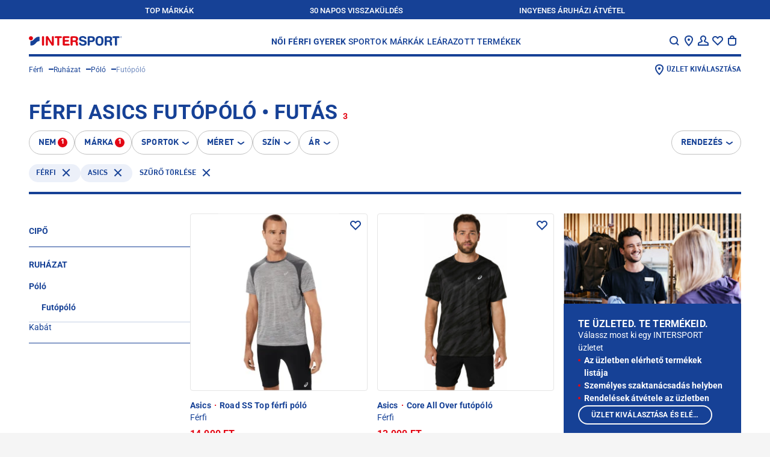

--- FILE ---
content_type: text/html;charset=utf-8
request_url: https://www.intersport.hu/marka/asics/futas/ruhazat/polo/futopolo/ferfi/
body_size: 82965
content:
<!DOCTYPE html><html  lang="hu"><head><meta charset="utf-8">
<meta name="viewport" content="width=device-width, initial-scale=1, maximum-scale=2">
<title>Férfi ASICS Futópóló • Futás | INTERSPORT</title>
<script src="https://intersport-hu.app.baqend.com/v1/speedkit/install.js?d=production" async crossorigin="anonymous"></script>
<style>@charset "UTF-8";:root{--screen-size-sm:375px;--screen-size-md:768px;--screen-size-lg:1024px;--screen-size-xl:1114px;--screen-size-xxl:1280px}*{margin:0;max-height:1000000px;padding:0}html{box-sizing:border-box}*,:after,:before{box-sizing:inherit}img{border-style:none;display:block;height:auto;width:100%}a{color:inherit;text-decoration:none}a:hover{text-decoration:underline}input,select,textarea{color:#164196;font:100% FF DIN Pro for IIC,Arial,Helvetica,sans-serif;vertical-align:middle}fieldset,form{border-style:none}ol,ul{list-style:none}button,input[type=date],input[type=email],input[type=file],input[type=password],input[type=submit],input[type=text],textarea{-webkit-appearance:none;border-radius:0;box-shadow:none}input::-webkit-date-and-time-value{text-align:left}button{background:none;border:none;cursor:pointer;font-family:FF DIN Pro for IIC,Arial,Helvetica,sans-serif}article,aside,details,figcaption,figure,footer,header,hgroup,main,nav,section,summary{display:block}input[type=text]::-ms-clear,input[type=text]::-ms-reveal{display:none;height:0;width:0}@font-face{font-family:FF DIN Pro for IIC;font-style:normal;font-weight:400;src:url(/fonts/ffdinproforiic/ffdinproforiic-webfont.eot);src:url(/fonts/ffdinproforiic/ffdinproforiic-webfont.eot?#iefix) format("embedded-opentype"),url(/fonts/ffdinproforiic/ffdinproforiic-webfont.woff2) format("woff2"),url(/fonts/ffdinproforiic/ffdinproforiic-webfont.woff) format("woff"),url(/fonts/ffdinproforiic/ffdinproforiic-webfont.ttf) format("truetype"),url(/fonts/ffdinproforiic/ffdinproforiic-webfont.svg#ff_din_pro_for_iicregular) format("svg")}@font-face{font-family:FF DIN Pro for IIC;font-style:normal;font-weight:900;src:url(/fonts/ffdinproforiic/ffdinproforiic-black-webfont.eot);src:url(/fonts/ffdinproforiic/ffdinproforiic-black-webfont.eot?#iefix) format("embedded-opentype"),url(/fonts/ffdinproforiic/ffdinproforiic-black-webfont.woff2) format("woff2"),url(/fonts/ffdinproforiic/ffdinproforiic-black-webfont.woff) format("woff"),url(/fonts/ffdinproforiic/ffdinproforiic-black-webfont.ttf) format("truetype"),url(/fonts/ffdinproforiic/ffdinproforiic-black-webfont.svg#ff_din_pro_for_iicblack) format("svg")}@font-face{font-family:FF DIN Pro for IIC;font-style:normal;font-weight:700;src:url(/fonts/ffdinproforiic/ffdinproforiic-bold-webfont.eot);src:url(/fonts/ffdinproforiic/ffdinproforiic-bold-webfont.eot?#iefix) format("embedded-opentype"),url(/fonts/ffdinproforiic/ffdinproforiic-bold-webfont.woff2) format("woff2"),url(/fonts/ffdinproforiic/ffdinproforiic-bold-webfont.woff) format("woff"),url(/fonts/ffdinproforiic/ffdinproforiic-bold-webfont.ttf) format("truetype"),url(/fonts/ffdinproforiic/ffdinproforiic-bold-webfont.svg#ff_din_pro_for_iicbold) format("svg")}@font-face{font-family:FF DIN Pro for IIC;font-style:normal;font-weight:300;src:url(/fonts/ffdinproforiic/ffdinproforiic-light-webfont.eot);src:url(/fonts/ffdinproforiic/ffdinproforiic-light-webfont.eot?#iefix) format("embedded-opentype"),url(/fonts/ffdinproforiic/ffdinproforiic-light-webfont.woff2) format("woff2"),url(/fonts/ffdinproforiic/ffdinproforiic-light-webfont.woff) format("woff"),url(/fonts/ffdinproforiic/ffdinproforiic-light-webfont.ttf) format("truetype"),url(/fonts/ffdinproforiic/ffdinproforiic-light-webfont.svg#ff_din_pro_for_iiclight) format("svg")}@font-face{font-family:FF DIN Pro for IIC;font-style:normal;font-weight:500;src:url(/fonts/ffdinproforiic/ffdinproforiic-medium-webfont.eot);src:url(/fonts/ffdinproforiic/ffdinproforiic-medium-webfont.eot?#iefix) format("embedded-opentype"),url(/fonts/ffdinproforiic/ffdinproforiic-medium-webfont.woff2) format("woff2"),url(/fonts/ffdinproforiic/ffdinproforiic-medium-webfont.woff) format("woff"),url(/fonts/ffdinproforiic/ffdinproforiic-medium-webfont.ttf) format("truetype"),url(/fonts/ffdinproforiic/ffdinproforiic-medium-webfont.svg#ff_din_pro_for_iicmedium) format("svg")}@font-face{font-display:block;font-family:icomoon;font-style:normal;font-weight:400;src:url(/fonts/intersport/icomoon-icons/icomoon.eot?tcyjlk);src:url(/fonts/intersport/icomoon-icons/icomoon.eot?tcyjlk#iefix) format("embedded-opentype"),url(/fonts/intersport/icomoon-icons/icomoon.ttf?tcyjlk) format("truetype"),url(/fonts/intersport/icomoon-icons/icomoon.woff?tcyjlk) format("woff"),url(/fonts/intersport/icomoon-icons/icomoon.svg?tcyjlk#icomoon) format("svg")}[class*=" icon-"],[class^=icon-]{font-family:icomoon!important;speak:never;font-style:normal;font-variant:normal;font-weight:400;line-height:1;text-transform:none;-webkit-font-smoothing:antialiased;-moz-osx-font-smoothing:grayscale}.icon-service-42:before{content:""}.icon-pdf:before{content:""}.icon-location-new:before{content:""}.icon-link-arrow:before{content:""}.icon-arrow-round-right:before{content:""}.icon-arrow-round-right-filled:before{content:""}.icon-barcode:before{content:""}.icon-logo-round:before{content:""}.icon-service-36:before{content:""}.icon-service-39:before{content:""}.icon-service-40:before{content:""}.icon-service-41:before{content:""}.icon-service-1:before{content:""}.icon-service-2:before{content:""}.icon-service-3:before{content:""}.icon-service-4:before{content:""}.icon-service-5:before{content:""}.icon-service-6:before{content:""}.icon-service-7:before{content:""}.icon-service-8:before{content:""}.icon-service-9:before{content:""}.icon-service-10:before{content:""}.icon-service-11:before{content:""}.icon-service-12:before{content:""}.icon-service-13:before{content:""}.icon-service-14:before{content:""}.icon-service-15:before{content:""}.icon-service-16:before{content:""}.icon-service-17:before{content:""}.icon-service-18:before{content:""}.icon-service-19:before{content:""}.icon-service-20:before{content:""}.icon-service-21:before{content:""}.icon-service-22:before{content:""}.icon-service-23:before{content:""}.icon-service-24:before{content:""}.icon-service-25:before{content:""}.icon-service-26:before{content:""}.icon-service-27:before{content:""}.icon-service-28:before{content:""}.icon-service-29:before{content:""}.icon-service-30:before{content:""}.icon-service-31:before{content:""}.icon-service-32:before{content:""}.icon-service-33:before{content:""}.icon-service-34:before{content:""}.icon-service-35:before{content:""}.icon-service-37:before{content:""}.icon-mail:before{content:""}.icon-tiktok:before{content:""}.icon-done:before{content:""}.icon-gift:before{content:""}.icon-qrcode:before{content:""}.icon-running:before{content:""}.icon-track:before{content:""}.icon-trail:before{content:""}.icon-filters:before{content:""}.icon-print:before{content:""}.icon-edit:before{content:""}.icon-call-filled:before{content:""}.icon-directions:before{content:""}.icon-list:before{content:""}.icon-location:before{content:""}.icon-pocket:before{content:""}.icon-envelope:before{content:""}.icon-call:before{content:""}.icon-clock:before{content:""}.icon-info:before{content:""}.icon-truck:before{content:""}.icon-heart-filled:before{content:""}.icon-sold-out:before{content:""}.icon-warning:before{content:""}.icon-add-to-cart:before{content:""}.icon-nav-arrow-up:before{content:""}.icon-password-hide:before{content:""}.icon-minus:before{content:""}.icon-plus:before{content:""}.icon-sort:before{content:""}.icon-password-reveal:before{content:""}.icon-delete:before{content:""}.icon-logout:before{content:""}.icon-checkmark:before{content:""}.icon-clear-search:before{content:""}.icon-exit:before{content:""}.icon-question:before{content:""}.icon-returns:before{content:""}.icon-store:before{content:""}.icon-nav-arrow-down:before{content:""}.icon-facebook:before{content:""}.icon-instagram:before{content:""}.icon-twitter:before{content:""}.icon-youtube:before{content:""}.icon-comment:before{content:""}.icon-account:before{content:""}.icon-location-pin:before{content:""}.icon-nav-arrow-next:before{content:""}.icon-nav-arrow-prev:before{content:""}.icon-clear:before{content:""}.icon-hamburger-small:before{content:""}.icon-heart:before{content:""}.icon-search:before{content:""}.icon-shopping-bag:before{content:""}.icon-approved:before{content:""}.icon-envelope-2:before{content:""}.icon-map:before{content:""}.icon-refurbished:before{content:""}.icon-star:before{content:""}.icon-cross-close:before{content:""}html{height:-webkit-fill-available}body{background:#f5f5f5;color:#164196;font:14px/24px FF DIN Pro for IIC,Arial,Helvetica,sans-serif;min-width:320px;-webkit-text-size-adjust:100%;-ms-text-size-adjust:none;-webkit-font-smoothing:antialiased;-moz-osx-font-smoothing:grayscale;min-height:100vh;min-height:-webkit-fill-available;overflow-x:hidden}body.roboto{font-family:Roboto,FF DIN Pro for IIC,Arial,Helvetica,sans-serif}h1,h2,h3,h4,h5{text-transform:uppercase}h1{font-size:28px;line-height:32px}@media (min-width:1114px){h1{font-size:36px;line-height:40px}}h2{font-size:24px;line-height:32px}@media (min-width:1114px){h2{font-size:34px;line-height:40px}}h3{font-size:20px;letter-spacing:.2px;line-height:24px}@media (min-width:1114px){h3{font-size:28px;letter-spacing:.28px;line-height:32px}}h4{font-size:18px;line-height:24px}@media (min-width:1114px){h4{font-size:20px}}h5{font-size:11px;letter-spacing:.11px;line-height:12px}@media (min-width:1114px){h5{font-size:14px;letter-spacing:.14px;line-height:16px}}.body--overflow{overflow:hidden}.cursor-pointer{cursor:pointer}.layout{background:#fff}@media (min-width:1024px){.layout{overflow:hidden}}.main{overflow:hidden;position:relative}.main__headline{color:transparent;height:1px;left:0;overflow:hidden;position:absolute;top:0;width:1px}.main-title{letter-spacing:.24px;margin-bottom:13px}@media (min-width:768px){.main-title{letter-spacing:.34px}}.main-title__dot{background:#e30613;border-radius:100%;display:inline-flex;height:4px;margin:0 4px;width:4px}@media (min-width:768px){.main-title__dot{height:6px;width:6px}}.section{margin:0 auto 48px;max-width:1280px;padding:0 16px}@media (min-width:1024px){.section{margin-bottom:56px;padding:0 24px}}@media (min-width:1114px){.section{padding:0 48px}}.section--separated:before{border-top:4px solid #164196;content:"";display:block;margin-bottom:48px;width:100%}@media (min-width:1024px){.section--separated:before{margin-bottom:56px}}@media (min-width:1114px){.section--separated:before{padding:0 48px}}.section__title-wrap{align-items:flex-end;display:flex;gap:16px;margin-bottom:16px}@media (min-width:1024px){.section__title-wrap{margin-bottom:24px}}.section__title{font-size:20px;letter-spacing:.2px;line-height:24px}@media (min-width:1114px){.section__title{font-size:28px;letter-spacing:.28px;line-height:32px}}.section__slider{overflow:initial!important}.section__view-link{font-size:12px;font-weight:700;letter-spacing:.12px;line-height:16px;margin-bottom:2px;position:relative}@media (min-width:768px){.section__view-link{margin-bottom:4px}}.section__view-link:after{background:#c2c2c2;bottom:2px;content:"";height:1px;left:0;position:absolute;right:0}.section__view-link:hover{text-decoration:none}.section__view-link:hover:after{display:none}.badge-counter,.header__icon-badge,.sliding-menu__icon-badge{background:#e30613;border-radius:200px;color:#fff;font:700 11px/12px Arial,Helvetica,sans-serif;min-width:16px;padding:2px 3px;text-align:center}.sliding-menu{background:#ffffff80;display:flex;height:100%;left:0;position:fixed;top:0;visibility:hidden;width:100%;z-index:-1}.sliding-menu--active{visibility:visible;z-index:auto}@media (min-width:1024px){.sliding-menu--active{display:none}}.sliding-menu__holder{margin-left:auto;max-width:320px;position:relative;transform:translate(100%);transition:transform .5s linear;width:calc(100% - 40px)}.sliding-menu__holder--active{transform:translate(0)}.sliding-menu__inner{background:#164196;color:#fff;display:flex;flex-direction:column;height:100%;max-height:100%;overflow-y:auto}.sliding-menu__inner--sublevel{height:100%;left:100%;position:absolute;top:0;width:100%}.sliding-menu__inner--active{left:0}.sliding-menu__top{align-items:center;background:#fff;color:#164196;display:flex;justify-content:space-between;min-height:56px;padding:12px 16px}.sliding-menu__title{align-items:center;display:flex;font-size:12px;gap:3px;letter-spacing:.12px;line-height:16px;padding-top:4px;text-transform:uppercase}.sliding-menu__back-button{margin:-1px 0 0 -9px}.sliding-menu__icons-nav{display:flex;gap:12px;margin-right:-4px;padding-top:1px}@media (min-width:375px){.sliding-menu__icons-nav{gap:16px}}@media (min-width:1024px){.sliding-menu__icons-nav{gap:24px}}.sliding-menu__icon-opener{align-items:center;display:flex}.sliding-menu__icon-opener:hover{text-decoration:none}.sliding-menu__nav-icon{color:#164196;display:block;font-size:24px}.sliding-menu__icon-badge{margin-left:-2px}.sliding-menu__content{display:flex;flex-direction:column;font-size:16px;gap:16px;line-height:24px;padding:26px 16px 22px}.sliding-menu__nav{display:flex;flex-direction:column;gap:8px}.sliding-menu__nav:not(:last-child){border-bottom:4px solid #fff;margin-bottom:16px;padding-bottom:26px}.sliding-menu__nav--main{font-size:18px;text-transform:uppercase}.sliding-menu__nav-list{display:flex;flex-direction:column;gap:8px}.sliding-menu__nav-list--gender{font-weight:700}.sliding-menu__nav-button{align-items:center;color:#fff;display:flex;font-size:inherit;font-weight:inherit;justify-content:space-between;letter-spacing:.14px;line-height:inherit;padding:8px 0;text-align:left;text-transform:inherit;width:100%}.sliding-menu__nav-button--back{align-items:end;justify-content:start}.sliding-menu__arrow{font-size:23px;margin:-6px -3px 0 0}.sliding-menu__banners{display:flex;flex-direction:column;gap:22px}.sliding-menu__banners:not(:last-child){border-bottom:4px solid #fff;padding-bottom:26px}.sliding-menu__language-switcher{margin:0 -16px;width:calc(100% + 32px)}.sliding-menu__language-switcher .language-switcher__dropdown,.sliding-menu__language-switcher .language-switcher__opener{background:#164196;border-color:#164196;color:#fff}.sliding-menu__bottom{align-items:center;background:#082d78;display:flex;font-size:10px;font-weight:700;gap:4px;justify-content:space-between;line-height:12px;margin-top:auto;padding:13px 6px;text-transform:uppercase}.sliding-menu__bottom-item{width:calc(25% - 3px)}.sliding-menu__bottom-item,.sliding-menu__bottom-link{align-items:center;display:flex;flex-direction:column;gap:2px}.sliding-menu__bottom-link{width:100%}.sliding-menu__bottom-icon{font-size:24px}.open-nav{overflow:hidden;position:fixed;width:100vw}@media (min-width:768px){.open-nav{position:static;width:auto}}.open-nav .sliding-menu{visibility:visible;z-index:1}.open-nav .sliding-menu__inner{transform:translate(0)}.search-item{align-items:center;display:flex;font-size:16px;gap:20px;line-height:18px;position:relative}.search-item__image-box{align-items:center;display:flex;flex-shrink:0;height:125px;justify-content:center;width:125px}.search-item__image-box picture{align-items:center;display:flex;height:100%;justify-content:center;width:100%}.search-item__image{height:auto;max-height:100%;max-width:100%;-o-object-fit:contain;object-fit:contain;width:auto}.search-item__text-box{display:flex;flex-direction:column;flex-grow:1;gap:3px;padding-top:2px}.search-item__title{display:block;display:-webkit-box;font-weight:700;word-break:break-all;-webkit-line-clamp:2;-webkit-box-orient:vertical;overflow:hidden}.search-item__name{font-weight:500}.search-item__link{bottom:0;left:0;position:absolute;right:0;top:0}.search-item__price-row{align-items:center;display:flex;justify-content:space-between}.search-item__price-row .price-line__price--old:after{background:#164196;height:2px}.search-item__price-row .price-line__price--old+.price-line__price{color:#e30613}.search-banner{font-size:12px;gap:17px;line-height:16px}.search-banner,.search-banner__image-box{align-items:center;display:flex;position:relative}.search-banner__image-box{flex-shrink:0;height:91px;justify-content:center;width:120px}.search-banner__text-box{display:flex;flex-direction:column;flex-grow:1;gap:3px;padding-top:2px}.search-banner__title{font-size:16px;letter-spacing:0;line-height:18px}.search-banner__subtitle{color:#ccc;display:block;font-size:14px;font-weight:500;line-height:18px;text-transform:uppercase}.search-banner__link{bottom:0;left:0;position:absolute;right:0;top:0}.search-layer{background:#fff;display:flex;flex-direction:column;height:100%;left:0;overflow-y:auto;position:fixed;top:0;width:100%;z-index:5}@media (min-width:768px){.search-layer{height:auto;position:absolute}}.search-layer__top{background:#fff;border-bottom:4px solid #164196;color:#164196}@media (min-width:1024px){.search-layer__top{padding:0 24px}}@media (min-width:1114px){.search-layer__top{padding:0 48px}}.search-layer__form-wrap{align-items:center;display:flex;gap:12px;padding:10px 12px 10px 16px}@media (min-width:768px){.search-layer__form-wrap{justify-content:space-between}}@media (min-width:1114px){.search-layer__form-wrap{padding:20px 0 9px}}.search-layer__logo{display:none;width:155px}@media (min-width:768px){.search-layer__logo{display:block}}@media (min-width:1114px){.search-layer__logo{margin-right:5px}}.search-layer__logo-link{display:block;height:100%}.search-layer__logo-image{display:block;height:auto;width:100%}.search-layer__form{background:#f5f5f5;border:2px solid #f5f5f5;border-radius:1px;box-shadow:inset 0 -2px #164196;display:flex;flex-grow:1;gap:4px;padding:5px 6px 2px}@media (min-width:768px){.search-layer__form{margin-left:68px;margin-right:auto;max-width:688px;padding-top:4px}}.search-layer__button{color:#164196}.search-layer__icon{font-size:24px}.search-layer__input{-moz-appearance:textfield;background:#f5f5f5;border:none;color:#164196;display:block;font-size:14px;font-weight:400;height:24px;line-height:16px;outline:none;padding:4px 0;width:100%}.search-layer__input::-webkit-input-placeholder{color:#666}.search-layer__input:-moz-placeholder,.search-layer__input::-moz-placeholder{color:#666}.search-layer__input:-ms-input-placeholder{color:#666}@media (min-width:768px){.search-layer__input{padding:6px 0 2px}}.search-layer__closer{flex-shrink:0;width:24px}@media (min-width:768px){.search-layer__content-wrap{max-height:calc(100vh - 93px);overflow-y:auto}}@media (min-width:1114px){.search-layer__content-wrap{max-height:calc(100vh - 102px)}}.search-layer__content{font-size:14px;line-height:16px;padding:27px 30px}@media (min-width:768px){.search-layer__content{-moz-column-gap:30px;column-gap:30px;display:grid;grid-template-areas:"results products" "banners products";grid-template-columns:350px minmax(0,1fr);grid-template-rows:auto minmax(0,1fr);padding:50px 30px;width:100%}}@media (min-width:1114px){.search-layer__content{-moz-column-gap:50px;column-gap:50px;padding:47px 51px 50px}}.search-layer__content-block{display:flex;flex-direction:column;gap:10px;padding-bottom:23px}.search-layer__content-block:not(:first-child){border-top:1px solid #e5e5e5;padding-top:26px}@media (min-width:768px){.search-layer__content-block:not(:first-child){border-top:none;padding-top:0}.search-layer__content-block{padding-bottom:0}.search-layer__content-block--results{grid-area:results;margin-bottom:50px}.search-layer__content-block--products{grid-area:products;padding-left:30px;position:relative}.search-layer__content-block--products:before{border-left:1px solid #e5e5e5;bottom:3px;content:"";left:0;position:absolute;top:3px;width:1px}}@media (min-width:1114px){.search-layer__content-block--products{padding-left:50px}}@media (min-width:768px){.search-layer__content-block--banners{grid-area:banners}}.search-layer__products-wrap--related-exist{display:grid;gap:20px 50px;grid-auto-flow:dense}@media (min-width:1024px),(min-width:600px) and (max-width:767px){.search-layer__products-wrap--related-exist{grid-template-columns:minmax(0,1fr) minmax(0,1fr)}}.search-layer__products-col{display:flex;flex-direction:column;gap:10px}.search-layer__content-title{font-size:22px;font-weight:700;letter-spacing:0;line-height:26px;text-transform:uppercase}.search-layer__result-list{display:flex;flex-direction:column;font-size:20px;font-weight:500;gap:20px;line-height:24px;text-transform:uppercase}.search-layer__text-match{font-weight:900}.search-layer__result-link{display:flex;justify-content:space-between}.search-layer__result-link:hover{text-decoration:none}.search-layer__text-selection{color:#fff;display:inline-flex;font-weight:500;padding:0 3px;position:relative;z-index:1}.search-layer__text-selection:after{background:#164196;bottom:0;content:"";left:0;position:absolute;right:0;top:-2px;z-index:-1}.search-layer__text{font-weight:700}@media (min-width:768px){.search-layer__text{font-size:12px}}.search-layer__product-list{display:flex;flex-direction:column;gap:20px}@media (min-width:1114px){.search-layer__product-list{display:grid;gap:20px 50px;grid-auto-flow:dense;margin-bottom:4px}.search-layer__product-list--splited{grid-template-columns:minmax(0,1fr) minmax(0,1fr)}}.search-layer__all-products{display:flex;font-size:16px;font-weight:700;line-height:18px;padding:8px 0 4px;text-transform:uppercase}.search-layer__banners{display:flex;flex-direction:column;gap:20px}.dropdown-banner{font-size:12px;line-height:16px;position:relative}.dropdown-banner__image-box{margin-bottom:18px}@media (min-width:768px){.dropdown-banner__image-box{margin-bottom:16px}}.dropdown-banner__title{font-size:12px;letter-spacing:.12px;line-height:16px;margin-bottom:4px}@media (min-width:768px){.dropdown-banner__title{font-size:14px;letter-spacing:.14px;margin-bottom:8px}}.dropdown-banner__text{font-weight:500}.dropdown-banner__link{bottom:0;left:0;position:absolute;right:0;top:0}.brand-list{display:flex;flex-wrap:wrap;font-size:12px;font-weight:500;gap:14px 2px;line-height:16px;margin-bottom:14px}@media (min-width:1024px){.brand-list{gap:18px 16px}}.brand-list__item{width:calc(50% - 1px)}@media (min-width:1024px){.brand-list__item{width:calc(20% - 12.8px)}}.brand-list__link:hover{text-decoration:none}.brand-list__logo-box{align-items:center;background:#082d78;display:flex;height:80px;justify-content:center;margin-bottom:2px;padding:15px}@media (min-width:1024px){.brand-list__logo-box{height:110px;margin-bottom:6px}}.brand-list__logo{filter:brightness(0) invert(1);max-height:50px;max-width:100px;-o-object-fit:contain;object-fit:contain}.header{background:#fff;margin:0 auto;max-width:1280px;padding:0 16px 12px;position:sticky;top:0;z-index:3}@media (min-width:1024px){.header{padding:0 24px 4px;position:relative;z-index:4}}@media (min-width:1114px){.header{padding:0 48px 4px}}.header--overlay-shown:before{-webkit-backdrop-filter:blur(4px);backdrop-filter:blur(4px);content:"";height:2000vh;left:50%;position:absolute;top:100%;transform:translate(-50%);width:100vw}.header__holder{position:relative}.header__holder-inner{align-items:center;border-bottom:4px solid #164196;display:flex;justify-content:space-between;padding:16px 0 11px}@media (min-width:1024px){.header__holder-inner{background:#fff;padding:23px 0 10px;position:relative;z-index:3}}.header__logo{display:block;width:116px}@media (min-width:768px){.header__logo{width:155px}}@media (min-width:1114px){.header__logo{margin-right:5px}}.header__logo-link{display:block;height:100%}.header__logo-image{display:block;height:auto;width:100%}.header__nav{display:none;font-size:14px;font-weight:500;letter-spacing:.14px;line-height:16px;text-transform:uppercase}@media (min-width:768px){.header__nav{display:flex;gap:8px}}@media (min-width:1280px){.header__nav{gap:28px}}.header__nav-list{display:flex;gap:8px}@media (min-width:1280px){.header__nav-list{gap:20px}}.header__nav-list--gender{font-weight:700}@media (min-width:1280px){.header__nav-list--gender{gap:16px}}.header__nav-link{display:block;padding:2px 2px 0}.header__nav-link--active,.header__nav-link:hover{color:#fff}.header__nav-link:hover{background:#164196;text-decoration:none}.header__nav-link--active{background:#e30613}.header__dropdown{background:#164196;color:#fff;display:none;font-size:12px;gap:8px;left:0;line-height:16px;opacity:0;padding:38px 16px 24px;position:absolute;right:0;top:100%;transform:translateY(-100%);visibility:hidden;z-index:2}@media (min-width:768px){.header__dropdown{display:flex}}@media (min-width:1280px){.header__dropdown{gap:16px;padding:38px 32px 24px}}.header__dropdown--active,.header__dropdown--enter-active{animation:slide-drop .6s linear;opacity:1;transform:translateY(0);visibility:visible}.header__dropdown--active .header__dropdown-list,.header__dropdown--active .header__dropdown-title,.header__dropdown--enter-active .header__dropdown-list,.header__dropdown--enter-active .header__dropdown-title{animation:slide-was-active .4s linear;visibility:visible}.header__dropdown--inactive,.header__dropdown--leave-active{animation:un-slide .5s linear;opacity:1;transform:translateY(-100%);visibility:hidden}.header__dropdown--inactive .header__dropdown-list,.header__dropdown--inactive .header__dropdown-title,.header__dropdown--leave-active .header__dropdown-list,.header__dropdown--leave-active .header__dropdown-title{animation:un-slide .7s linear;opacity:1;transform:translateY(-100%);visibility:hidden}.header__dropdown-column{display:none;flex-direction:column;gap:16px;width:calc(16.66667% - 13.33333px)}.header__dropdown-column--banners{flex-shrink:0;gap:24px;margin-left:auto;width:173px}@media (min-width:1280px){.header__dropdown-column--banners{padding-left:16px;width:189px}}.header__dropdown-column--brands{flex-grow:1}.header__dropdown-column--active{display:flex}.header__dropdown-title{font-size:14px;letter-spacing:.14px;line-height:16px}.header__dropdown-list{display:flex;flex-direction:column;gap:12px;margin-bottom:16px}.header__dropdown-banner{display:flex;flex-direction:column;gap:8px}.header__dropdown-figure{margin-bottom:8px}.header__dropdown-text{font-weight:500}.header__search-opener{align-items:center;background:#f5f5f5;border-radius:1px;bottom:0;color:#666;display:flex;font-size:14px;gap:4px;left:16px;line-height:16px;padding:7px 8px 4px;position:absolute;right:16px}@media (min-width:768px){.header__search-opener{flex-shrink:0;margin-left:20px;padding:6px 8px;position:relative;width:168px}}.header__search-icon{color:#164196;font-size:24px}.header__icons-nav{display:flex;gap:12px;margin-right:-4px;padding-top:1px}@media (min-width:375px){.header__icons-nav{gap:16px}}@media (min-width:1024px){.header__icons-nav{margin-right:0;padding-right:3px}}@media (min-width:1280px){.header__icons-nav{gap:24px}}@media (min-width:768px){.header__icons-item{margin-bottom:-18px;padding-bottom:18px;position:relative}}@media (min-width:1024px){.header__icons-item--menu{display:none}}.header__icons-item--location{display:none}@media (min-width:768px){.header__icons-item--location{display:block}.header__icons-item--products-shown:after{background:#fff;border:1px solid #164196;border-bottom:none;bottom:-1px;content:"";left:-14px;position:absolute;right:-4px;top:-11px}}.header__icons-item:hover .tooltip{display:block}.header__icon-opener{align-items:center;color:inherit;cursor:pointer;display:flex}@media (min-width:768px){.header__icon-opener{position:relative;z-index:1}}.header__icon-opener:hover{text-decoration:none}.header__nav-icon{font-size:24px}.header__icon-badge{margin-left:-2px}@keyframes un-slide{0%{opacity:1;transform:translateY(0);visibility:visible}to{opacity:.8;transform:translateY(-100%)}}@keyframes slide-drop{0%{opacity:1;transform:translateY(-100%);visibility:visible}to{opacity:1;transform:translateY(0)}}@keyframes slide-was-active{0%{opacity:0;visibility:visible}to{opacity:1}}.footer{background-color:#ecf0f9;display:flex;flex-direction:column;gap:32px;margin:0 auto;max-width:1280px;padding:32px 16px;position:relative;z-index:1}@media (min-width:1024px){.footer{padding:0 24px 32px}}@media (min-width:1114px){.footer{padding:0 48px 32px}}.footer:before{background-color:#ecf0f9;bottom:0;left:-1000%;position:absolute;top:0;width:3000%;z-index:-1}@media (min-width:1114px){.footer:before{content:""}}.footer__first{display:flex;flex-direction:column;font-size:14px;gap:32px;line-height:16px}@media (min-width:768px){.footer__first{border-bottom:1px solid #164196;display:grid;grid-template-columns:1fr 2fr;padding-bottom:38px;padding-top:54px}}.footer__second{display:flex;flex-direction:column;gap:32px}@media (min-width:768px){.footer__second{display:grid;grid-template-columns:[left] 1fr [center] 1fr [right] 1fr}.footer__second .footer-legal{align-content:center;grid-column:center;justify-self:center;row-gap:8px}.footer__second .footer-payments{grid-column:right;justify-self:end}}.footer__third{display:grid;gap:32px}@media (min-width:768px){.footer__third{grid-template-columns:[uvp] 1fr [copyright] auto}.footer__third .footer-uvp{grid-column:uvp}.footer__third .footer-copyright{align-self:end;grid-column:copyright}}.footer__contact,.footer__holder{display:flex;flex-direction:column;gap:32px}.footer__contact{font-weight:400;width:100%}@media (min-width:768px){.footer__contact{gap:56px}}.footer__contact-box{display:flex;flex-direction:column;gap:12px;width:100%}.footer__contact-box--social{gap:16px}@media (min-width:768px){.footer__contact-box{gap:16px}}.footer__title{display:block;font-size:14px;font-weight:700;text-transform:uppercase}.footer__text--email{font-weight:500}.footer__text-link{text-decoration:underline;text-decoration-color:#c2c2c2}.footer__text-link:hover{text-decoration:none}.footer__text-link--email{font-weight:700}.footer .footer-legal{margin-left:-16px}.footer-main-list{border-bottom:1px solid #164196}@media (min-width:768px){.footer-main-list{border-bottom:none;display:flex;flex-shrink:0;flex-wrap:wrap;gap:24px 16px}}@media (min-width:1024px){.footer-main-list{flex-wrap:nowrap}}@media (min-width:768px){.footer-links-column{display:flex;flex-direction:column;flex-shrink:0;gap:16px;width:calc(50% - 8px)}}@media (min-width:1024px){.footer-links-column{width:calc(25% - 12px)}}.footer-links-column__title{display:block;font-size:14px;font-weight:700;text-transform:uppercase}.footer-links-column__toggler{border-top:1px solid #164196;color:#164196;display:block;font-size:18px;font-weight:700;letter-spacing:.14px;line-height:24px;padding:20px 25px 20px 0;position:relative;text-align:left;text-transform:uppercase;width:100%}.footer-links-column__toggler:after,.footer-links-column__toggler:before{background:#164196;content:"";position:absolute;top:50%;transform:translateY(-50%)}@media (min-width:768px){.footer-links-column__toggler:after,.footer-links-column__toggler:before{display:none}}.footer-links-column__toggler:before{height:2px;right:4px;width:16px}.footer-links-column__toggler:after{height:16px;right:11px;width:2px}.footer-links-column__toggler--active:after{display:none}@media (min-width:768px){.footer-links-column__toggler{border:none;cursor:text;font-size:14px;letter-spacing:.16px;line-height:16px;padding:0}}.footer-links-column__list{display:none;flex-direction:column;font-weight:500;gap:16px;padding:7px 0 21px}@media (min-width:768px){.footer-links-column__list{display:flex;gap:12px;padding:0}}.footer-links-column__list--shown{display:flex}.footer-links-column-item-link{font-size:14px;font-weight:400;line-height:16px}.footer-links-column-item-subtitle{border-top:1px solid #164196;display:none;font-size:18px;letter-spacing:.14px;line-height:24px;padding:20px 25px 20px 0;position:relative;text-transform:uppercase;width:100%}@media (min-width:768px){.footer-links-column-item-subtitle{border:none;display:block;font-size:14px;letter-spacing:.16px;line-height:16px;margin:4px 0;padding:0}}.footer-links-subheadline-mobile{border-top:1px solid #164196;display:block;font-size:18px;letter-spacing:.14px;line-height:24px;padding:20px 25px 20px 0;position:relative;text-transform:uppercase;width:100%}@media (min-width:768px){.footer-links-subheadline-mobile{border:none;display:none;font-size:14px;letter-spacing:.16px;line-height:16px;margin:4px 0;padding:0}}.footer-links-subheadline-mobile__icon{display:block;position:absolute;right:0;top:50%;transform:translateY(-50%)}@media (min-width:768px){.footer-links-subheadline-mobile__icon{display:none}}.footer-links-subheadline-mobile__link{bottom:0;left:0;position:absolute;right:0;top:0}.footer-service-ki{display:flex;justify-content:space-between}@media (min-width:768px){.footer-service-ki{max-width:302px}}.service-ki-logo{display:flex;flex-direction:column;height:40px;justify-content:space-between;width:121px}.service-ki-logo__text{font-size:14px;font-weight:500}.service-ki-btn{align-items:center;background:conic-gradient(from -65deg,#164196,#3d07ff 270deg,#00e5ff 1turn);border-radius:40px;display:flex;font-size:14px;font-weight:700;height:40px;justify-content:center;padding:2px;text-transform:uppercase}.service-ki-btn:hover{text-decoration:none}.service-ki-btn__icon{font-size:22px}.service-ki-btn__bg-helper{align-items:center;background-color:#fff;border-radius:40px;display:flex;height:36px;justify-content:center;padding-left:8px;padding-right:16px}.footer-app-download{display:flex;gap:12px}.footer-app-download__qr-code{display:none}.footer-app-download__title{font-size:14px;font-weight:700;line-height:16px;text-transform:uppercase}.footer-app-download__buttons-wrapper{display:flex;flex-direction:column;gap:12px;justify-content:center}.footer-app-download__buttons-bar{display:flex;gap:8px}.footer-app-download .button-app{background-color:#000;border:1px solid #a6a6a6;border-radius:6px;color:#fff;-moz-column-gap:5px;column-gap:5px;display:grid;grid-template-rows:auto auto;padding:4px 8px}.footer-app-download .button-app:hover{text-decoration:none}.footer-app-download .button-app__icon{align-self:center;grid-column:1/span 1;grid-row:1/span 2;justify-self:center}.footer-app-download .button-app__prefix{align-self:end;display:block;font-size:8px;grid-column:2/span 1;grid-row:1/span 1;justify-self:start;line-height:10px}.footer-app-download .button-app__label{align-self:start;display:block;font-size:14px;font-weight:500;grid-column:2/span 1;grid-row:2/span 1;justify-self:start;line-height:16px;margin-top:-3px}@media (min-width:768px){.footer-app-download__qr-code{background-color:#fff;border-radius:4px;display:block;height:64px;padding:4px;width:64px}.footer-app-download__title{font-weight:500;text-transform:none}.footer-app-download__buttons-wrapper{gap:8px}.footer-app-download .button-app{background-color:#000;border:1px solid #a6a6a6;border-radius:4px;color:#fff;-moz-column-gap:2px;column-gap:2px;display:grid;grid-template-rows:auto auto;height:24px;padding:1px 4px 2px}.footer-app-download .button-app:hover{text-decoration:none}.footer-app-download .button-app__icon{align-self:center;grid-column:1/1;grid-row:1/-1;justify-self:center}.footer-app-download .button-app__prefix{align-self:end;display:block;font-size:7px;grid-area:1/title;justify-self:start;line-height:9px}.footer-app-download .button-app__label{align-self:start;display:block;font-size:11px;font-weight:500;grid-area:2/title;justify-self:start;line-height:13px;margin-top:-3px}.footer-app-download .button-app--apple .button-app__icon,.footer-app-download .button-app--google .button-app__icon{height:14px}}.footer-legal{display:flex;flex-wrap:wrap;font-size:12px;font-weight:500;line-height:16px;row-gap:16px}@media (min-width:768px){.footer-legal{justify-content:center}}.footer-legal__item{align-items:center;display:flex}.footer-legal__item:before{background:#e30613;border-radius:100%;content:"";display:inline-flex;height:2px;margin:5px 8px 3px;width:2px}.footer-legal__item--first-in-row:before{opacity:0}.footer-legal__item--button button{color:currentColor;font-size:inherit;font-weight:inherit;line-height:inherit}.footer-legal__item--button button:hover{text-decoration:underline}.footer-payments{align-items:center;display:flex;gap:23px}.footer-payments__item-wrapper{align-items:center;display:flex;height:18px}.footer-payments__item-wrapper img{max-height:100%}.footer-social{-moz-column-gap:10px;column-gap:10px;display:grid;grid-template-columns:repeat(3,42px);row-gap:16px}@media (min-width:375px){.footer-social{grid-template-columns:repeat(6,42px)}}.footer-social__link{align-items:center;background:#fff;border-radius:100%;display:flex;height:42px;justify-content:center;width:42px}.footer-social__link:hover{text-decoration:none}.footer-copyright{font-size:12px;font-weight:500;line-height:16px}.checkbox-row{display:flex;flex-wrap:wrap;gap:16px;position:relative}.checkbox-row--error .checkbox-row__note--error{display:block}.checkbox-row__input{display:none}.checkbox-row__label{color:#666;cursor:pointer;font-size:14px;line-height:16px;padding-left:28px;padding-top:2px;position:relative}.checkbox-row__label:before{background:#fff;border:1px solid #164196;border-radius:2px;content:"";height:16px;left:0;position:absolute;top:1px;width:16px}.checkbox-row__link{color:#164196;font-weight:500;text-decoration:underline}.checkbox-row--checked>.checkbox-row__label:before,.checkbox-row__input:checked+.checkbox-row__label:before{background:#164196;border:none;color:#fff;content:"";font-family:icomoon;font-size:16px;line-height:16px}.checkbox-row__note{color:#666;display:none;flex-shrink:0;font-size:12px;line-height:16px;margin-bottom:16px;width:100%}.checkbox-row__note--error{color:#e30613}.radio__label{color:#666;cursor:pointer;display:flex;font-size:12px;gap:8px;line-height:16px;padding-top:2px}.radio__label:before{background:#fff;border:1px solid #164196;border-radius:100%;content:"";display:block;height:16px;margin-top:-2px;width:16px}.radio__label--checked:before{background:#164196;box-shadow:inset 0 0 0 3px #fff}.input-box{margin-top:8px;position:relative}.input-box--active .input-box__icon-wrap,.input-box--error .input-box__icon-wrap,.input-box--valid .input-box__icon-wrap{display:block}.input-box--active .input-box__text-input,.input-box--error .input-box__text-input,.input-box--valid .input-box__text-input{padding-right:35px}.input-box--active .input-box__pass-switcher{display:block}.input-box--error .input-box__text-input{box-shadow:inset 0 -2px #e30613}.input-box--error .input-box__clear-field,.input-box--error .input-box__note--error{display:block}.input-box--error .input-box__requirement-list{display:none}.input-box--valid .input-box__icon--valid{display:block}.input-box__icon-wrap{position:absolute;right:12px;top:12px}.input-box__icon-wrap,.input-box__pass-switcher{color:#164196;display:none}.input-box__clear-field{color:#e30613;display:none}.input-box__icon{color:inherit;font-size:16px}.input-box__icon--valid{color:#129f10;display:none}.input-box__text-input,.input-box__textarea{-moz-appearance:textfield;background:#f5f5f5;border:2px solid #f5f5f5;color:#164196;display:block;font-size:14px;font-weight:400;height:40px;line-height:16px;margin-bottom:6px;outline:none;padding:11px 14px 9px;width:100%}.input-box__text-input::-webkit-input-placeholder,.input-box__textarea::-webkit-input-placeholder{color:#666}.input-box__text-input:-moz-placeholder,.input-box__text-input::-moz-placeholder,.input-box__textarea:-moz-placeholder,.input-box__textarea::-moz-placeholder{color:#666}.input-box__text-input:-ms-input-placeholder,.input-box__textarea:-ms-input-placeholder{color:#666}.input-box__text-input:-webkit-autofill,.input-box__textarea:-webkit-autofill{-webkit-box-shadow:inset 0 0 0 30px #f5f5f5;-webkit-text-fill-color:#164196!important}.input-box__text-input::-webkit-inner-spin-button,.input-box__text-input::-webkit-outer-spin-button,.input-box__textarea::-webkit-inner-spin-button,.input-box__textarea::-webkit-outer-spin-button{-webkit-appearance:none;margin:0}.input-box__textarea{height:100px;resize:none}.input-box__label{background:#f5f5f5;color:#3c3c3b;font-size:12px;left:0;line-height:12px;padding:4px 16px 0;position:absolute;top:-8px}.input-box__label--sr-only{height:1px;overflow:hidden;padding:0;position:absolute;width:1px;clip:rect(0,0,0,0);border:0;clip-path:inset(50%);white-space:nowrap}.input-box__note{color:#666;display:none;font-size:12px;line-height:16px;margin-bottom:4px}.input-box__note--valid{color:#129f10}.input-box__note--error{color:#e30613}.input-box__note-link{color:#164196}.input-box__text-button{color:#164196;display:block;font-size:12px;font-weight:500;line-height:16px;margin:0 0 4px 15px;text-decoration:underline}.input-box__requirement-list{color:#666;padding:0 0 8px 7px}.input-box__requirement-item{padding-left:11px;position:relative}.input-box__requirement-item:before{background:#666;border-radius:100%;content:"";height:4px;left:0;margin-top:-2px;position:absolute;top:50%;width:4px}.input-box__requirement-item--success{color:#148a03}.input-box__requirement-item--success:before{background:#148a03}.custom-select{position:relative}.custom-select__opener{align-items:center;background:#fff;border:1px solid #e5e5e5;color:#666;display:flex;font-size:14px;font-weight:500;gap:12px;line-height:16px;overflow:hidden;padding:16px 40px 14px 15px;position:relative;text-overflow:ellipsis;white-space:nowrap;width:100%}.custom-select__opener:after{color:#164196;content:"";font-family:icomoon;font-size:24px;position:absolute;right:11px;top:50%;transform:translateY(-50%)}.custom-select__opener--active:after{content:""}.custom-select__opener--changed{color:#164196}.custom-select__dropdown{background:#fff;border:1px solid #e5e5e5;border-top:0 solid #e5e5e5;display:none;font-size:14px;left:0;line-height:16px;position:absolute;right:0;top:100%;z-index:1}.custom-select__dropdown--bottom{border-bottom-width:0;border-top-width:1px;bottom:100%;top:auto}.custom-select__dropdown--open{display:block}.custom-select__dropdown-item{overflow:hidden;padding:16px 15px 14px;text-overflow:ellipsis;white-space:nowrap}.custom-select__dropdown-item:not(:last-child){border-bottom:1px solid #e5e5e5}.fix-for-disable-autocomplete{opacity:0;position:absolute;z-index:-1}.button{align-self:self-start;background:#164196;border:2px solid #164196;border-radius:200px;color:#fff;cursor:pointer;display:inline-flex;font-size:16px;font-weight:700;gap:8px;justify-content:center;letter-spacing:.16px;line-height:24px;overflow:hidden;padding:11px 30px 9px;position:relative;text-overflow:ellipsis;text-transform:uppercase;white-space:nowrap}.button:after{border:2px solid #fff;border-left-color:#ffffff40;border-radius:100%;content:"";height:19px;left:50%;margin:-9px 0 0 -9px;position:absolute;top:50%;visibility:hidden;width:19px}.button:focus,.button:hover{text-decoration:none}.button--white{background:#fff;border-color:#fff;color:#164196}.button--white:after{border-color:#164196 #164196 #164196 rgba(22,65,150,.05)}.button--red{background:#e30613;border-color:#e30613}.button--grey{background:#f5f5f5;border-color:#f5f5f5;color:#164196}.button--black{background:#000;border-color:#000;color:#fff}.button--loading{color:transparent}.button--loading:after{animation:rotation 2s linear infinite;visibility:visible}.button--disabled{background:#c2c2c2;border-color:#c2c2c2;color:#fff;cursor:not-allowed;opacity:.6}.button--full-width{width:100%}.button--small{font-size:14px;padding-bottom:5px;padding-top:7px}.button__icon{font-size:24px}.button__icon--red{color:#e30613}@keyframes rotation{0%{transform:rotate(0)}to{transform:rotate(1turn)}}.image-flexible{height:100%}.image-flexible,.image-flexible__spinner{align-items:center;display:flex;justify-content:center;width:100%}.image-flexible__spinner{position:relative}.image-flexible__spinner:after{animation:rotation 1s linear infinite;border:2px solid #164196;border-left-color:#c2c2c280;border-radius:100%;box-sizing:border-box;content:"";height:28px;left:50%;margin:-14px 0 0 -14px;opacity:.75;position:absolute;top:50%;transform:translate(-50%,-50%);width:28px}.tooltip{background:#164196;border:1px solid #fff;color:#fff;display:none;font-size:14px;left:50%;line-height:16px;margin-top:9px;padding:7px 8px 5px;position:absolute;top:100%;transform:translate(-50%);white-space:nowrap}.tooltip--active{display:block}.tooltip:after{border:8px solid transparent;border-bottom-color:#164196;bottom:100%;content:"";left:50%;margin:0 0 0 -8px;position:absolute}.price-line{display:flex;flex-wrap:wrap;gap:8px}.price-line__price{position:relative}.price-line__price--crossed:after{background:currentColor;content:"";height:1px;left:0;margin-top:-2px;position:absolute;top:50%;width:100%}.product-item{display:flex;font-size:11px;gap:8px;letter-spacing:.11px;line-height:12px;position:relative}.product-item__image-box{align-items:center;display:flex;flex-shrink:0;height:80px;justify-content:center;width:80px}.product-item__image-box--big{height:104px;width:104px}.product-item__image{max-height:100%;max-width:100%;-o-object-fit:contain;object-fit:contain}.product-item__text-box{display:flex;flex-direction:column;flex-grow:1;padding-top:2px}.product-item__title{display:block;display:-webkit-box;font-size:11px;font-weight:700;line-height:12px;margin-bottom:4px;padding-top:3px;text-transform:none;word-break:break-all;-webkit-line-clamp:2;-webkit-box-orient:vertical;overflow:hidden}.product-item__category{letter-spacing:0;margin-bottom:8px}.product-item__details{display:flex;flex-wrap:wrap;gap:8px;margin-bottom:auto;margin-top:4px}.product-item__param{display:flex;gap:4px}.product-item__param-value{letter-spacing:.11px}.product-item__param-value--size{text-transform:uppercase}.product-item__quantity-line{display:flex;gap:5px}.product-item__remove{align-self:self-start;color:inherit;flex-shrink:0;position:relative;width:24px;z-index:1}.product-item__remove-icon{font-size:24px}.product-item__link{bottom:0;left:0;position:absolute;right:0;top:0}.product-item__price-line{margin-bottom:-2px}.product-item__quantity-line+.product-item__price-line{margin-top:10px}.dropdown-box{background:#164196;border:1px solid #164196;color:#fff;font-size:14px;line-height:16px;margin-top:-16px;padding:0 15px;position:absolute;right:0;top:100%;width:296px}@media (min-width:375px){.dropdown-box{width:320px}}@media (min-width:768px){.dropdown-box{margin-top:0}}.dropdown-box--white{background:#fff;color:#164196;right:-4px}.dropdown-box--white:before{content:"";height:100vh;left:0;position:fixed;top:0;width:100vw;z-index:-1}@media (min-width:768px){.dropdown-box--white:before{display:none}}.dropdown-box--account{display:none}@media (min-width:768px){.dropdown-box--account{display:block}}.dropdown-box__top{align-items:center;display:flex;justify-content:space-between;min-height:56px;padding:16px 0 14px}.dropdown-box__title{align-items:center;display:flex;font-size:12px;letter-spacing:.12px;line-height:16px;text-transform:uppercase}.dropdown-box__title-icon{font-size:16px;margin:0 8px 4px 0}.dropdown-box__title-dot{display:inline-flex;margin:0 5px}.dropdown-box__closer{color:inherit}.dropdown-box__icon{font-size:24px}.dropdown-box__menu{border-top:1px solid #fff;padding:16px 0}.dropdown-box__menu-link{display:block;padding:12px 0}.dropdown-box__menu-link:hover{text-decoration:none}.dropdown-box__logout-link{align-items:center;cursor:pointer;display:flex;gap:4px;padding-bottom:16px;width:100%}.dropdown-box__logout-link:hover{text-decoration:none}.dropdown-box__cart{border-bottom:4px solid #164196;border-top:1px solid #164196;max-height:323px;overflow-y:auto}.dropdown-box__cart-set{border-bottom:1px solid #164196;border-top:1px solid #164196;display:flex;flex-direction:column;gap:16px;margin:-1px 0;padding-top:16px}.dropdown-box__cart-set .dropdown-box__cart-item{padding-top:0}.dropdown-box__cart-set .dropdown-box__cart-item:not(:first-child){border-top:none}.dropdown-box__set-header{display:flex;gap:8px;justify-content:space-between}.dropdown-box__set-info{display:flex;flex-direction:column;flex-grow:1;gap:8px;padding-top:4px}.dropdown-box__set-title{display:block;font-size:14px;font-weight:700;line-height:16px}.dropdown-box__remove{align-self:self-start;color:inherit;display:flex;flex-shrink:0;position:relative;width:24px;z-index:1}.dropdown-box__remove-icon{font-size:24px}.dropdown-box__cart-item{padding:16px 0}.dropdown-box__cart-item:not(:first-child){border-top:1px solid #164196}.dropdown-box__removing{align-items:center;background:#f5f5f5;display:flex;flex-direction:column;gap:16px;justify-content:center;min-height:104px;padding-top:4px}.dropdown-box__cancel-removing{color:inherit;font-size:12px;font-weight:700;letter-spacing:.12px;line-height:16px;text-decoration:underline;text-transform:uppercase}.dropdown-box__cancel-removing:hover{text-decoration:none}.dropdown-box__total{display:flex;flex-direction:column;gap:16px;padding:22px 0}.dropdown-box__calculation-row{display:flex;gap:8px;justify-content:space-between}.dropdown-box__calculation-category{flex-grow:1}.dropdown-box__calculation-value{flex-shrink:0;font-size:12px;text-align:right;width:85px}.dropdown-box__total-row{display:flex;font-weight:700;gap:8px;justify-content:space-between;letter-spacing:.12px;text-transform:uppercase}.dropdown-box__buttons{display:flex;flex-direction:column;gap:8px;padding:12px 0}.info-bar{color:#fff;font-size:13px;font-weight:500;line-height:16px;margin:0 auto 12px;max-width:1280px;padding:0 16px}@media (min-width:1024px){.info-bar{margin-bottom:18px;padding:0 24px}}@media (min-width:1114px){.info-bar{margin-bottom:32px;padding:0 48px}}.info-bar__inner,.info-bar__inner-wrap{position:relative}.info-bar__inner{align-items:center;display:flex;justify-content:center;min-height:48px;padding:10px 24px 6px;text-align:center}.info-bar__text-link{position:relative;text-decoration:underline;z-index:1}.info-bar__text-link:hover{text-decoration:none}.info-bar__closer{color:#fff;display:flex;font-size:24px;position:absolute;right:10px;top:50%;transform:translateY(-50%);z-index:1}.info-bar__link{bottom:0;left:0;position:absolute;right:0;top:0}.main-banner{position:relative}.main-banner:hover{text-decoration:none}@media (min-width:768px){.main-banner{display:flex;width:100%}.main-banner__image-box{flex-shrink:0;order:1;width:56.083%}}@media (min-width:1024px){.main-banner__image-box{width:66.892%}}.main-banner__image{min-height:100%;-o-object-fit:cover;object-fit:cover}.main-banner__text-box{background:#164196;color:#fff;display:flex;flex-direction:column;gap:24px;min-height:152px;padding:16px}@media (min-width:768px){.main-banner__text-box{flex-grow:1;gap:32px;justify-content:center;padding:24px}}.main-banner__text-holder{display:flex;flex-direction:column;gap:8px}@media (min-width:1024px){.main-banner__text-holder{gap:16px}}.main-banner__brand-box{align-items:center;display:none;height:48px;width:48px}@media (min-width:768px){.main-banner__brand-box{display:flex}.main-banner__brand-box:not(.main-banner__brand-box--small){height:56px;margin-bottom:32px;width:56px}}.main-banner__subtitle{display:-webkit-box;-webkit-line-clamp:2;-webkit-box-orient:vertical;font-size:11px;letter-spacing:.11px;line-height:12px;overflow:hidden;text-transform:uppercase}@media (min-width:1024px){.main-banner__subtitle{display:block}}@media (min-width:1114px){.main-banner__subtitle{font-size:14px;letter-spacing:.14px;line-height:16px}}.main-banner__title{font-size:20px;letter-spacing:.2px;line-height:24px}@media (min-width:1114px){.main-banner__title{font-size:28px;letter-spacing:.28px;line-height:32px}}.main-banner__title{display:-webkit-box;-webkit-line-clamp:2;-webkit-box-orient:vertical;overflow:hidden}@media (min-width:1024px){.main-banner__title{display:block;font-size:36px;line-height:40px}}.main-banner__button{margin-top:auto}@media (min-width:1024px){.main-banner__button{margin-top:0;padding:15px 39px 13px}.main-banner__button--small{font-size:14px;letter-spacing:.14px;padding-left:22px;padding-right:22px}}.main-banner__link{bottom:0;left:0;position:absolute;right:0;top:0;z-index:1}.banner-module{position:relative}@media (min-width:768px){.banner-module{display:flex;width:100%}}@media (min-width:1024px){.banner-module--reversed{flex-direction:row-reverse}}.banner-module--columns{display:grid;gap:12px 8px}@media (min-width:768px){.banner-module--columns{gap:16px;grid-template-columns:repeat(auto-fit,minmax(100px,1fr))}}.banner-module--overlay-images{flex-direction:column}.banner-module--clickable{cursor:pointer}.banner-module__image-banner{position:relative}.banner-module__column{display:flex;flex-direction:column;height:100%}.banner-module__column--clickable{cursor:pointer}.banner-module__image-box{width:100%}@media (min-width:768px){.banner-module__image-box--big-banner{flex-shrink:0;order:1;width:56.083%}}@media (min-width:1024px){.banner-module__image-box--big-banner{width:66.892%}}@media (min-width:768px){.banner-module__image-box--medium-banner{flex-shrink:0;order:1;width:50%}}.banner-module__image-box--overlay{margin-bottom:-28.823%;margin-left:14px;width:54.17%}@media (min-width:768px){.banner-module__image-box--overlay{margin:6.25% 3.041% 7.095% -17.315%;order:1;width:34.629%}}.banner-module__image-box--double{display:grid;grid-template-columns:44.45% 55.55%}.banner-module__image-wrap{display:flex;flex-direction:column;gap:12px;padding:0 14px}@media (min-width:768px){.banner-module__image-wrap{display:grid;gap:26px;grid-template-columns:repeat(auto-fit,minmax(100px,1fr));padding:0 51px 0 64px}}.banner-module__image{min-height:100%;-o-object-fit:cover;object-fit:cover}.banner-module__text-box{background:#164196;color:#fff;display:flex;flex-direction:column;gap:9px;padding:14px}@media (min-width:768px){.banner-module__text-box{flex-grow:1;justify-content:center;padding:24px}}.banner-module__text-box--grey{background:#f5f5f5;color:#164196}.banner-module__text-box--white{background:#fff;color:#164196}.banner-module__text-box--column{justify-content:flex-start}.banner-module__text-box--overlay{padding-top:calc(28.823% + 20px)}@media (min-width:768px){.banner-module__text-box--overlay{padding:24px calc(17.315% + 24px) 24px 65px}}.banner-module__text-box--overlay-images{margin-bottom:-60.5%;padding-bottom:calc(60.5% + 16px)}@media (min-width:768px){.banner-module__text-box--overlay-images{margin-bottom:-14.105%;padding:71px 51px calc(14.105% + 51px) 64px}}.banner-module__text-holder{display:flex;flex-direction:column;gap:8px}@media (min-width:1024px){.banner-module__text-holder{gap:16px}.banner-module__text-holder--overlay{max-width:500px}}.banner-module__brand-box{align-items:center;display:flex;height:48px;justify-content:center;width:48px}.banner-module__brand-box--mobile-hidden{display:none}@media (min-width:768px){.banner-module__brand-box--mobile-hidden{display:flex}}.banner-module__brand-box picture{align-items:center;display:flex;height:100%;justify-content:center;width:100%}.banner-module__brand-logo{max-height:100%;max-width:100%;-o-object-fit:contain;object-fit:contain}.banner-module__subtitle{display:block;font-size:12px;letter-spacing:.11px;line-height:17px;text-transform:uppercase}@media (min-width:1024px){.banner-module__subtitle{font-size:16px;line-height:16px}}@media (min-width:1114px){.banner-module__subtitle{letter-spacing:.14px}}@media (min-width:1024px){.banner-module__subtitle--small{font-size:14px}}.banner-module__title{font-size:20px;letter-spacing:.2px;line-height:24px}@media (min-width:1114px){.banner-module__title{font-size:28px;letter-spacing:.28px;line-height:32px}}.banner-module__title{font-size:24px;line-height:32px}@media (min-width:1024px){.banner-module__title{font-size:34px;line-height:40px}}.banner-module__title--small{font-size:16px;line-height:22px}@media (min-width:1024px){.banner-module__title--small{font-size:20px;line-height:24px}}.banner-module__subline{display:block;font-size:14px;line-height:18px;text-transform:uppercase}@media (min-width:1024px){.banner-module__subline{font-size:16px;line-height:16px}}.banner-module__text{display:flex;flex-direction:column;font-size:14px;gap:8px;line-height:20px}@media (min-width:1024px){.banner-module__text{font-size:16px;gap:16px;line-height:26px}}.banner-module__text--big{font-size:16px;line-height:26px}.banner-module__button{background:#fff;border-color:#fff;color:#164196;display:block;max-width:100%}@media (min-width:1024px){.banner-module__button{padding:14px 39px}}.banner-module__button--blue{background:#164196;border-color:#164196;color:#fff}.banner-module__button--secondary{background:inherit;border-color:currentColor;color:currentColor}.banner-module__button--small{font-size:14px;padding:6px 21px}@media (min-width:1024px){.banner-module__button--small{padding:6px 23px}.banner-module__button--desktop-small{font-size:14px;padding:6px 23px}}.banner-module__button--column{margin-top:8px}@media (min-width:768px){.banner-module__button--column{margin-top:0}}.banner-module__button--focus{margin-top:21px}@media (min-width:768px){.banner-module__button--focus{font-size:14px;padding:14px 23px}}.banner-module__button--fixed{bottom:16px;left:16px;max-width:calc(100% - 32px);position:absolute}@media (min-width:1024px){.banner-module__button--fixed{bottom:56px;left:56px;max-width:calc(100% - 112px)}.banner-module__button--fixed.banner-module__button--small{bottom:24px;left:24px}}.banner-module__button-wrap{display:flex;flex-wrap:wrap;gap:16px;padding-top:5px}@media (min-width:768px){.banner-module__button-wrap{padding-top:21px}}.banner-module__text-link{align-self:flex-start;font-size:12px;font-weight:500;letter-spacing:-.2%;line-height:16px;text-decoration:underline}.banner-module__text-link:hover{text-decoration:none}.banner-module__text-link--big{font-size:14px}@media (min-width:1024px){.banner-module__text-link{font-size:16px;line-height:26px}}.banner-module__link{bottom:0;left:0;position:absolute;right:0;top:0;z-index:1}.banner-module__copy{display:block;font-size:12px;line-height:16px;padding:8px 0;text-align:center}.banner-module__copy a{text-decoration:underline}.banner-module__copy a:hover{text-decoration:none}@media (min-width:768px){.popular-categories{display:grid;gap:19px;grid-template-columns:minmax(0,1fr) minmax(0,1fr)}}@media (min-width:1024px){.popular-categories{display:grid;gap:19px;grid-template-columns:minmax(0,1fr) minmax(0,1fr) minmax(0,1fr)}}@media (min-width:1280px){.popular-categories{display:grid;grid-template-columns:minmax(0,1fr) minmax(0,1fr) minmax(0,1fr) minmax(0,1fr) minmax(0,1fr) minmax(0,1fr)}}.popular-categories__list{display:flex;flex-direction:column;font-size:16px;font-weight:500;gap:8px;line-height:26px}.popular-categories__list-link:hover{text-decoration:none}.popular-categories__link-arrow{font-size:16px}.popular-categories__button{background:#fff;border-width:1px;color:#164196;font-size:12px;gap:4px;padding:5px 17px 5px 11px}.popular-categories__button-icon{font-size:24px}.category-box{border-bottom:1px solid #164196;border-top:1px solid #164196}.category-box+.category-box{margin-top:-1px}@media (min-width:768px){.category-box{border:none;margin:0}}.category-box__toggler{align-items:center;display:flex;gap:8px;padding:11px 36px 11px 0;position:relative;width:100%}.category-box__toggler-icon{color:inherit;font-size:24px;margin-top:1px;position:absolute;right:0;top:50%;transform:translateY(-50%)}.category-box__icon-box{align-items:center;background:#f5f5f5;display:flex;flex-direction:column;flex-shrink:0;height:44px;justify-content:center;width:52px}@media (min-width:768px){.category-box__icon-box{gap:11px;height:124px;width:100%}}.category-box__icon-box picture{align-items:center;display:flex;height:100%;justify-content:center;width:100%}.category-box__icon-wrap{height:36px;width:36px}@media (min-width:768px){.category-box__icon-wrap{height:52px;width:52px}}.category-box__category-icon{max-height:100%;max-width:100%;-o-object-fit:contain;object-fit:contain}.category-box__title{align-items:center;display:flex;font-size:16px;font-weight:700;justify-content:center;letter-spacing:.15px;line-height:16px;text-transform:uppercase}.category-box__content{display:none;flex-direction:column;gap:10px;padding-bottom:10px;padding-top:4px}@media (min-width:768px){.category-box__content{gap:22px;padding-bottom:0;padding-top:26px}}.category-box__content--shown{display:flex}@media (min-width:768px){.category-box__content{display:flex}}.main-slider{border-bottom:1px solid #e5e5e5}@media (min-width:768px){.main-slider{margin-bottom:56px}.main-slider__item{display:flex}}.main-slider__brand-box{display:flex}@media (min-width:768px){.main-slider__title{font-size:28px;line-height:32px}}.main-slider__nav-bar{padding:4px 0}@media (min-width:768px){.main-slider__nav-bar{align-items:center;display:flex;justify-content:space-between}}.main-slider__nav{display:flex;font-size:14px;font-weight:700;gap:32px;letter-spacing:.14px;line-height:16px;margin-left:-16px;margin-right:-16px;overflow-x:auto;padding:12px 16px;text-transform:uppercase;white-space:nowrap}@media (min-width:768px){.main-slider__nav{margin:0;max-width:calc(100% - 100px);padding:23px 0}}.main-slider__nav-item{cursor:pointer;padding:1px 2px}.main-slider__nav-item--active,.main-slider__nav-item:hover{background:#e30613;color:#fff}.main-slider__arrow-nav{display:none}@media (min-width:768px){.main-slider__arrow-nav{align-items:center;display:flex;gap:16px;justify-content:space-between}}.main-slider__arrow{align-items:center;background:#fff;border:2px solid #f5f5f5;border-radius:20px;cursor:pointer;display:flex;height:40px;justify-content:center;width:40px}.main-slider__arrow-icon{font-size:24px}.color-bar{align-items:center;background:#fff;border-radius:32px;gap:7px;justify-content:center;padding:4px}.color-bar,.color-bar__options{display:flex;flex-direction:column}.color-bar__options{gap:4px}.color-bar__item{border:1px solid #c2c2c2;border-radius:100%;height:12px;width:12px}.color-bar__hidden-colors{font-size:11px;font-weight:500;line-height:12px;overflow:hidden;text-overflow:ellipsis;white-space:nowrap}.badge-line.badge-line--style-1{display:flex;flex-wrap:wrap;gap:1px;max-width:100%}.badge-line.badge-line--style-1 .badge-line__item{background:#164196;color:#fff;display:block;font-size:12px;line-height:16px;max-width:100%;overflow:hidden;padding:4px 8px;text-overflow:ellipsis;text-transform:capitalize;white-space:nowrap}.badge-line.badge-line--style-1 .badge-line__item--red{background:#e30613}.badge-line.badge-line--style-1 .badge-line__item--black{background:#000}.badge-line.badge-line--style-1 .badge-line__item--blue-400{background:#164196}.badge-line.badge-line--style-2{display:flex;flex-wrap:wrap;gap:8px;max-width:100%}.badge-line.badge-line--style-2 .badge-line__item{align-items:center;background:#164196;border-radius:4px;color:#fff;display:inline-flex;font-size:10px;font-weight:700;gap:3px;height:16px;max-width:100%;overflow:hidden;padding:0 6px;text-overflow:ellipsis;text-transform:capitalize;white-space:nowrap}@media (min-width:768px){.badge-line.badge-line--style-2 .badge-line__item{font-size:12px;height:18px}}.badge-line.badge-line--style-2 .badge-line__item--red{background:#e30613}.badge-line.badge-line--style-2 .badge-line__item--black{background:#000}.badge-line.badge-line--style-2 .badge-line__item--blue-400{background:#164196}.badge-line.badge-line--style-2 .badge-line__item--refurbished{background:#ebf5f4;color:#007c6a;padding-left:4px}.badge-line.badge-line--style-2 .badge-line__item--refurbished-year{background:#ecf0f9;color:#164196}.product-card{font-size:14px;letter-spacing:.14px;line-height:16px;position:relative}.product-card__action-frame{border:1px solid #e5e5e5;border-radius:4px;margin-bottom:16px;position:relative}.product-card__image-box{align-items:center;display:flex;justify-content:center;padding-top:100%;position:relative}.product-card__image{left:50%;max-height:100%;max-width:100%;-o-object-fit:contain;object-fit:contain;position:absolute;top:50%;transform:translate(-50%,-50%)}.product-card__image-spinner{bottom:0;left:0;max-height:100%;max-width:100%;position:absolute;right:0;top:0}.product-card__color-bar{left:8px;position:absolute;top:8px;z-index:2}.product-card__wishlist-button{color:#164196;display:flex;font-size:24px;padding:8px;position:absolute;right:0;top:0;z-index:1}.product-card__badge-line{bottom:8px;left:8px;position:absolute;z-index:1}.product-card__title{display:block;font-size:14px;font-weight:700;letter-spacing:.14px;line-height:16px;margin-bottom:4px}.product-card__title-dot{color:#e30613;display:inline-flex;padding:0 2px}.product-card__category{letter-spacing:0;margin-bottom:8px}.product-card__link{bottom:0;left:0;position:absolute;right:0;top:0}.product-card .price-line__price--old:after{background:#164196;height:2px}.product-card .price-line__price--old+.price-line__price{color:#e30613}.category-banner{height:100%;position:relative}.category-banner--overlay:before{background:linear-gradient(180deg,transparent 46.41%,rgba(0,0,0,.65));bottom:0;content:"";left:0;position:absolute;right:0;top:0;visibility:hidden}.category-banner--overlay:hover:before{visibility:visible}.category-banner__image-box{height:100%}.category-banner__image{min-height:100%;-o-object-fit:cover;object-fit:cover}.category-banner__text-box{bottom:0;color:#fff;display:flex;flex-direction:column;gap:8px;left:0;padding:16px;position:absolute;right:0;z-index:1}@media (min-width:1024px){.category-banner__text-box{padding:24px}}.category-banner__title{display:block;font-size:18px;line-height:24px;text-transform:uppercase}@media (min-width:1114px){.category-banner__title{font-size:20px}}.category-banner__text{font-size:14px;line-height:16px}.category-banner__link{bottom:0;left:0;position:absolute;right:0;top:0;z-index:1}.slider{display:flex;flex-direction:column;gap:32px}@media (min-width:768px){.slider{gap:16px}}.slider .swiper-wrapper{padding-bottom:36px}.slider__mask{display:flex;gap:16px}.slider__item.swiper-slide{flex-shrink:0;margin-right:16px;width:71%}@media (min-width:768px){.slider__item.swiper-slide{width:21.284%}.slider__item.swiper-slide--big{width:43.92%}}.slider .swiper-button-next,.slider .swiper-button-prev{align-items:center;background:#fff;border:2px solid #f5f5f5;border-radius:20px;cursor:pointer;display:none;height:40px;justify-content:center;width:40px}@media (min-width:768px){.slider .swiper-button-next,.slider .swiper-button-prev{display:flex}}.slider .swiper-button-next:after,.slider .swiper-button-prev:after{color:#164196;font-family:icomoon!important;font-size:24px}.slider .swiper-button-next.swiper-button-disabled,.slider .swiper-button-prev.swiper-button-disabled{display:none}.slider .swiper-button-prev:after{content:""}.slider .swiper-button-next:after{content:""}.category-teaser{display:grid;gap:12px 8px;grid-template-columns:minmax(0,1fr) minmax(0,1fr)}@media (min-width:768px){.category-teaser{gap:16px;grid-template-columns:repeat(auto-fit,minmax(100px,1fr))}}.category-teaser--wide-first .category-banner:first-child{grid-column:1/span 2}@media (min-width:768px){.category-teaser--wide-first .category-banner:first-child{grid-column:initial}.category-teaser--wide-first{grid-template-columns:minmax(0,2fr) minmax(0,1fr) minmax(0,1fr)}}.product-teaser{display:flex;flex-direction:column;gap:16px}@media (min-width:768px){.product-teaser{gap:24px}}.product-teaser__nav{display:flex;font-size:14px;font-weight:700;gap:32px;justify-content:center;letter-spacing:.14px;line-height:16px;overflow-x:auto;text-transform:uppercase;white-space:nowrap}.product-teaser__nav-item{cursor:pointer;padding:1px 2px}.product-teaser__nav-item--active,.product-teaser__nav-item:hover{background:#e30613;color:#fff}.product-teaser__banner-wrap{display:flex;flex-direction:column;gap:16px}@media (min-width:768px){.product-teaser__banner-wrap{align-items:start;display:grid;grid-template-columns:32.1% minmax(0,1fr)}.product-teaser__banner-wrap--image-small{grid-template-columns:43.835% minmax(0,1fr)}.product-teaser__banner-wrap--image-small .teaser-banner__text-box{right:23.894%}.product-teaser__banner-wrap--image-medium{grid-template-columns:54.562% minmax(0,1fr)}.product-teaser__banner-wrap--image-big{grid-template-columns:66.723% minmax(0,1fr)}.product-teaser__banner-wrap--image-big .teaser-banner__text-box{right:16.33%}}@media (min-width:1024px){.product-teaser__banner-wrap--image-big,.product-teaser__banner-wrap--image-small{align-items:center}.product-teaser__banner-wrap--image-big .product-card,.product-teaser__banner-wrap--image-small .product-card{background:#fff;overflow:hidden}.product-teaser__banner-wrap--image-big .product-card__action-frame,.product-teaser__banner-wrap--image-small .product-card__action-frame{margin-bottom:0}.product-teaser__banner-wrap--image-big .product-card__text-box,.product-teaser__banner-wrap--image-small .product-card__text-box{min-height:120px;padding:16px}}.product-teaser__banner-wrap--single{grid-template-columns:30.575% minmax(0,1fr)}@media (min-width:768px){.product-teaser__banner-wrap--single{gap:30px}}@media (min-width:1024px){.product-teaser__banner-wrap .product-card,.product-teaser__banner-wrap .product-card__title{font-size:16px}.product-teaser__banner-wrap .product-card__price-line{padding-top:12px}}.product-teaser__banner{width:100%}.product-teaser__banner--overlay .teaser-banner__text-box{right:16.1%}.product-teaser__product-box{display:grid;gap:8px;grid-template-columns:minmax(0,1fr) minmax(0,1fr);position:relative;z-index:2}@media (min-width:768px){.product-teaser__product-box{gap:16px;padding:0 1px}.product-teaser__product-box--wide{grid-template-columns:minmax(0,1fr) minmax(0,1fr) minmax(0,1fr)}.product-teaser__product-box--overlay-small{margin-left:-21.572%}.product-teaser__product-box--overlay-big{margin-left:-38.36%}}.product-teaser__product-box .product-card__action-frame{border:1px solid #e5e5e5;padding:7px}.product-teaser__slider-wrap{width:100%}.product-teaser__slider-wrap--single{order:1;overflow:hidden}@media (min-width:768px){.product-teaser__slider-wrap--single{order:0;padding:0 16px}}.product-teaser__slider-wrap--single .slider .swiper-wrapper{padding-bottom:0}.product-teaser__slider-wrap--single .swiper-button-prev{left:-16px}.product-teaser__slider-wrap--single .swiper-button-next{right:-16px}@media (min-width:1280px){.product-teaser__slider-wrap:not(.product-teaser__slider-wrap--single){margin:0 -9999px -7px -16px;overflow:hidden;padding:0 9999px 0 16px;width:calc(100% + 10015px)}}.product-teaser__slider{overflow:initial!important}.teaser-banner{position:relative;z-index:2}.teaser-banner__image{min-height:100%;-o-object-fit:cover;object-fit:cover}.teaser-banner__text-box{bottom:0;color:#fff;display:flex;flex-direction:column;gap:4px;left:0;padding:14px;position:absolute;right:0;z-index:1}@media (min-width:1024px){.teaser-banner__text-box{padding:24px}}.teaser-banner__brand-box{align-items:center;height:48px;width:48px}.teaser-banner__title{letter-spacing:.2px}@media (min-width:1114px){.teaser-banner__title{font-size:28px;letter-spacing:.28px;line-height:32px}}.teaser-banner__title{font-size:20px;line-height:24px}@media (min-width:1024px){.teaser-banner__title{font-size:28px;line-height:32px}}.teaser-banner__subline{display:block;font-size:12px;letter-spacing:.11px;line-height:17px;text-transform:uppercase}@media (min-width:1024px){.teaser-banner__subline{font-size:14px;line-height:16px}}@media (min-width:1114px){.teaser-banner__subline{letter-spacing:.14px}}.teaser-banner__link{bottom:0;left:0;position:absolute;right:0;top:0;z-index:1}.common-banner{display:flex;flex-direction:column;height:100%}.common-banner__text-box{background:#164196;color:#fff;display:flex;flex-direction:column;flex-grow:1;padding:16px}@media (min-width:768px){.common-banner__text-box{padding:24px}}.common-banner__category{display:block;font-size:11px;letter-spacing:.11px;line-height:12px;margin-bottom:8px;text-transform:uppercase}@media (min-width:1114px){.common-banner__category{font-size:14px;letter-spacing:.14px;line-height:16px}}.common-banner__title{display:block;font-size:14px;letter-spacing:.14px;line-height:16px;text-transform:uppercase}@media (min-width:768px){.common-banner__title{font-size:20px;letter-spacing:.2px;line-height:24px;margin-bottom:56px}}.common-banner__button{display:none}@media (min-width:768px){.common-banner__button{display:block;font-size:14px;margin-top:auto;padding:15px 23px 13px}}.common-banner__link{bottom:0;left:0;position:absolute;right:0;top:0;z-index:1}@media (min-width:768px){.common-banner__link{display:none}}.brand-block{background:#f8f8f8;padding:16px 10px}@media (min-width:768px){.brand-block{padding-bottom:40px;padding-top:40px}}.brand-block__inner{display:flex;flex-wrap:wrap;gap:16px 8px;justify-content:space-evenly;margin:0 auto;max-width:984px}@media (min-width:768px){.brand-block__inner{gap:16px}}.brand-block__item{align-items:center;display:flex;height:84px;justify-content:center;padding:15px;width:84px}.brand-block__link{display:block;margin:0 auto;max-width:66px}.brand-block__image{height:42px;margin:auto;max-width:100%;-o-object-fit:contain;object-fit:contain;-o-object-position:center;object-position:center;width:auto}.story-banner{display:flex;flex-direction:column;height:100%}.story-banner__text-box{background:#f8f8f8;color:#164196;display:flex;flex-direction:column;flex-grow:1;padding:16px}@media (min-width:768px){.story-banner__text-box{padding:24px}}.story-banner__category{display:block;font-size:11px;letter-spacing:.11px;line-height:12px;margin-bottom:8px;text-transform:uppercase}@media (min-width:1114px){.story-banner__category{font-size:14px;letter-spacing:.14px;line-height:16px}}.story-banner__title{display:block;display:-webkit-box;font-size:14px;height:32px;letter-spacing:.14px;line-height:16px;margin-bottom:24px;text-transform:uppercase;-webkit-line-clamp:2;-webkit-box-orient:vertical;overflow:hidden}@media (min-width:768px){.story-banner__title{font-size:28px;height:64px;letter-spacing:.28px;line-height:32px;margin-bottom:48px}}.story-banner__info-bar{align-items:center;display:flex;font-size:12px;font-weight:500;justify-content:space-between;line-height:16px;margin-top:auto}.story-banner__number-box{display:flex;gap:8px}.story-banner__number{align-items:center;display:flex}.story-banner__number--comments{display:none}@media (min-width:768px){.story-banner__number--comments{display:flex}}.story-banner__icon{font-size:24px;margin-right:8px;margin-top:-2px}@media (min-width:1024px){.story-banner__icon{margin-top:-1px}}.story-banner__category-link:hover,.story-banner__title-link:hover{text-decoration:none}.seo-block{background:#f5f5f5;font-size:14px;line-height:20px;padding:18px 14px}@media (min-width:768px){.seo-block{font-size:16px;line-height:26px;padding:28px 24px}}.seo-block__content,.seo-block__content-box{display:flex;flex-direction:column}.seo-block__content-box{font-size:14px;line-height:20px}.seo-block__content-box:not(:first-child):before{background:#c2c2c2;content:"";display:block;height:1px;margin:5px 0 34px;width:100%}@media (min-width:768px){.seo-block__content-box{font-size:16px;line-height:26px}}.seo-block__text{display:flex;flex-direction:column}.seo-block h1,.seo-block__title,.seo-block__title.section__title{font-size:24px;letter-spacing:.38px;line-height:32px;margin-bottom:23px}@media (min-width:768px){.seo-block h1,.seo-block__title,.seo-block__title.section__title{font-size:36px;line-height:40px;margin-bottom:31px}}.seo-block h2,.seo-block__subtitle{font-size:20px;letter-spacing:.24px;line-height:24px;margin-bottom:8px}@media (min-width:768px){.seo-block h2,.seo-block__subtitle{margin-bottom:15px}}.seo-block h3{font-size:16px;line-height:16px;margin-bottom:23px}.seo-block h4{font-size:14px;line-height:18px;margin-bottom:17px}.seo-block h5{font-size:12px;line-height:16px;margin-bottom:8px}.seo-block p,.seo-block ul{margin-bottom:24px}.seo-block ul{display:flex;flex-direction:column;font-size:14px;gap:8px;line-height:20px}@media (min-width:768px){.seo-block ul{font-size:16px;line-height:26px}}.seo-block ul li{padding-left:16px;position:relative}.seo-block ul li:before{background:#e30613;border-radius:100%;content:"";height:4px;margin-left:-16px;position:absolute;top:8px;width:4px}@media (min-width:768px){.seo-block ul li:before{top:11px}}.seo-block ul li p{display:inline-block;margin:0}.seo-block ol{counter-reset:item;margin-bottom:16px}@media (min-width:768px){.seo-block ol{-moz-column-count:2;column-count:2}}.seo-block ol li{padding:0 0 8px 13px;position:relative}.seo-block ol li:before{color:#e30613;content:counters(item,"") ".";counter-increment:item;margin-left:-16px;margin-right:4px;min-width:15px;vertical-align:top}.seo-block ol li p{display:inline-block;margin:0}.seo-block blockquote{background:#fff;padding:15px}.seo-block blockquote:before{content:"“"}.seo-block blockquote:after{content:"”"}.seo-block a{text-decoration:underline}.seo-block a:hover{text-decoration:none}.seo-block .ql-align-center{text-align:center}.seo-block .ql-align-right{text-align:right}.seo-block small{font-size:12px;line-height:16px}.seo-block__expanding-box,.seo-block__table{margin-bottom:24px}.seo-block__table{display:flex;flex-direction:column;font-size:14px;line-height:16px}@media (min-width:1024px){.seo-block__table{-moz-column-gap:16px;column-gap:16px;display:flex;flex-direction:row;flex-wrap:wrap;font-size:16px;line-height:26px}}.seo-block__table-cell{padding:14px 8px 11px}@media (min-width:1024px){.seo-block__table-cell{order:0!important;width:100%}}.seo-block__table-cell--single:nth-child(odd){background:#e5e5e5}@media (min-width:1024px){.seo-block__table-cell--single{margin-right:66.67%;width:33.33%}}@media (max-width:1023px){.seo-block__table-cell--small:nth-child(odd){background:#e5e5e5}}@media (min-width:1024px){.seo-block__table-cell--small{width:calc(33.33333% - 10.66667px)}.seo-block__table-cell--small:nth-child(6n+1),.seo-block__table-cell--small:nth-child(6n+2),.seo-block__table-cell--small:nth-child(6n+3){background:#e5e5e5}}@media (max-width:1023px){.seo-block__table-cell--small-double:nth-child(odd){background:none}.seo-block__table-cell--small-double:nth-child(6n+1),.seo-block__table-cell--small-double:nth-child(6n+2),.seo-block__table-cell--small-double:nth-child(6n+3){background:#e5e5e5}}.seo-block__table-cell--wide:nth-child(4n+1),.seo-block__table-cell--wide:nth-child(4n+2){background:#e5e5e5}@media (min-width:1024px){.seo-block__table-cell--wide{width:calc(34.508% - 8px)}}.seo-block__table-cell p{margin:0}.seo-block__cell-name{font-weight:500}.seo-block table{border-collapse:collapse;display:block;overflow:auto;width:100%}@media (min-width:1024px){.seo-block table{display:table;margin-right:-16px;width:calc(100% + 16px)}}.seo-block table p{margin:0}.seo-block tbody{display:table;width:100%}.seo-block th{text-align:left}.seo-block td,.seo-block th{padding:14px 24px 11px 8px}.seo-block tr:nth-child(odd) td,.seo-block tr:nth-child(odd) th{background:#e5e5e5}@media (min-width:1024px){.seo-block tr:nth-child(odd) td,.seo-block tr:nth-child(odd) th{background:none;position:relative;z-index:1}.seo-block tr:nth-child(odd) td:after,.seo-block tr:nth-child(odd) th:after{background:#e5e5e5;bottom:0;content:"";left:0;position:absolute;right:16px;top:0;z-index:-1}}.seo-block__hx strong{font-weight:inherit}.newsletter-form{border:4px solid #f8f8f8;padding:36px 12px}@media (min-width:768px){.newsletter-form{padding-bottom:44px;padding-top:54px}}.newsletter-form__inner{margin:0 auto;max-width:384px}.newsletter-form__title{font-size:20px;letter-spacing:.2px;line-height:24px;margin-bottom:16px}.newsletter-form__text{font-size:14px;line-height:16px;margin-bottom:38px}@media (min-width:768px){.newsletter-form__text{margin-bottom:30px}}.newsletter-form__category{margin-bottom:8px}.newsletter-form__checkbox-row{margin-bottom:32px}.newsletter-form__input{-moz-appearance:textfield;background:#f5f5f5;border:none;color:#164196;display:block;font-size:14px;font-weight:400;height:40px;line-height:16px;margin-bottom:24px;outline:none;padding:13px 16px 11px;width:100%}.newsletter-form__input::-webkit-input-placeholder{color:#666}.newsletter-form__input:-moz-placeholder,.newsletter-form__input::-moz-placeholder{color:#666}.newsletter-form__input:-ms-input-placeholder{color:#666}@media (min-width:768px){.newsletter-form__input{margin-bottom:16px;padding:13px 12px 11px}.newsletter-form__button{padding:12px 39px 8px}}.social-box{display:flex;gap:8px}.social-box__link{align-items:center;background:#f5f5f5;border-radius:100%;display:flex;height:48px;justify-content:center;width:48px}.social-box__link--white{background:#fff}.social-box__link:hover{text-decoration:none}.breadcrumbs{display:flex;font-size:12px;gap:16px;line-height:16px;padding:1px 0}@media (min-width:1024px){.breadcrumbs{padding:6px 0}}.breadcrumbs__wrap{display:flex;flex-wrap:wrap;justify-content:space-between;margin:0 auto 5px;max-width:1280px;padding:0 16px}@media (min-width:1024px){.breadcrumbs__wrap{padding:0 32px}}@media (min-width:1114px){.breadcrumbs__wrap{padding-left:48px;padding-right:48px}}.breadcrumbs__back-button{align-items:center;color:#164196;display:flex;font-size:inherit;font-weight:700;letter-spacing:.12px;line-height:inherit;text-transform:uppercase}.breadcrumbs__back-icon{font-size:24px;margin:-1px -4px 0 -8px}@media (min-width:1024px){.breadcrumbs__back-icon{margin-right:0}}.breadcrumbs__nav{display:flex;flex-wrap:wrap}.breadcrumbs__nav-item{display:flex;gap:8px;padding-top:4px}.breadcrumbs__nav-item:not(:first-child):before{background:#164196;content:"";display:inline-flex;flex-shrink:0;height:2px;margin:6px 0 0 9px;width:8px}.breadcrumbs__nav-text{opacity:.6}.selected-filters{display:flex;gap:8px;margin:0 -15px 2px;overflow:auto;padding:4px 15px 10px}@media (min-width:1024px){.selected-filters{margin:0;padding:4px 0 16px}}.selected-filters__btn{align-items:center;background:#ecf0f9;border-radius:16px;color:#164196;display:flex;font-size:12px;font-weight:700;padding:3px 12px;text-transform:uppercase;white-space:nowrap}.selected-filters__btn--white{background:#fff}.selected-filters__btn--refurbished{background:#ebf5f4;color:#007c6a}.selected-filters__clear-icon{font-size:24px;margin-left:5px;position:relative;top:-1px}.selected-filters__refurbished-icon{font-size:16px;margin-right:4px}.map-stores-google__wrapper{flex-grow:1;overflow:hidden;position:relative}.map-stores-google__container{left:0;position:absolute;top:0}.map-stores-google__container .gmnoprint.gm-bundled-control{display:none!important}.map-stores-google__zoom-wrapper{align-items:center;background:#fff;border-radius:48px;bottom:54px!important;box-shadow:3px 3px 15px #00000040;display:flex;flex-direction:column;height:113px;justify-content:center;padding:0 4px;right:24px!important;width:48px}.map-stores-google__zoom-btn{background:no-repeat 50%;cursor:pointer;flex-grow:1;width:100%}.map-stores-google__zoom-btn--in{background-image:url(/images/map/zoom-in.svg);border-bottom:1px solid #e5e5e5}.map-stores-google__zoom-btn--out{background-image:url(/images/map/zoom-out.svg)}.category-module{display:flex;flex-direction:column;gap:16px}@media (min-width:1024px){.category-module{flex-direction:row;flex-wrap:wrap}.category-module__item{width:calc(25% - 12px)}}.single-teaser{display:flex}.single-teaser__link-wrap:hover{text-decoration:none}.single-teaser__image-wrap{display:flex;flex-grow:1;position:relative}.single-teaser__image-box{display:flex;padding:65px 0;position:relative;z-index:1}@media (min-width:768px){.single-teaser__image-box{padding:0}}.single-teaser__image-box picture{display:flex}.single-teaser__text-box+.single-teaser__image-box{margin:0 auto;max-width:363px}@media (min-width:768px){.single-teaser__text-box+.single-teaser__image-box{padding:91px 30px 79px}}@media (min-width:1024px){.single-teaser__text-box+.single-teaser__image-box{max-width:579px}}.single-teaser__image{display:block;height:100%;max-height:100%;max-width:100%;-o-object-fit:cover;object-fit:cover;width:auto}.single-teaser__text-box{align-items:flex-start;bottom:0;display:flex;flex-direction:column;justify-content:space-between;left:0;padding:24px 0;position:absolute;right:0;top:0}@media (min-width:768px){.single-teaser__text-box{justify-content:flex-start;padding:4.25% 8.3%}}.single-teaser__title{font-size:20px;line-height:24px}@media (min-width:768px){.single-teaser__title{font-size:30px;line-height:34px;margin-bottom:19px}}@media (min-width:1024px){.single-teaser__title{font-size:38px;line-height:42px}}.single-teaser__link{color:inherit;cursor:pointer;display:flex;font-size:19px;font-weight:700;line-height:26px;overflow:hidden;position:relative;text-transform:uppercase;z-index:2}.single-teaser__link:hover{text-decoration:none}.single-teaser__link-icon{font-size:24px}.single-teaser__product-wrap{flex-shrink:0;text-align:center;width:50%}.single-teaser__product-box{display:flex;flex-direction:column;gap:16px;margin:auto;max-width:252px;width:100%}.single-teaser__brand-name{display:block;font-size:14px;line-height:20px}.single-teaser__product-title{display:block;font-size:20px;line-height:24px}.single-teaser__price-line{font-size:24px;justify-content:center;line-height:24px}.entry-card{font-size:14px;letter-spacing:.14px;line-height:16px;position:relative}.entry-card__image-box{align-items:center;display:flex;justify-content:center;margin-bottom:8px;padding-top:100%;position:relative}.entry-card__image{left:50%;-o-object-fit:contain;object-fit:contain;top:50%;transform:translate(-50%,-50%)}.entry-card__image,.entry-card__image-spinner{max-height:100%;max-width:100%;position:absolute}.entry-card__image-spinner{bottom:0;left:0;right:0;top:0}.entry-card__title{display:block;font-size:14px;font-weight:700;line-height:16px;margin-bottom:4px;text-transform:uppercase}.entry-card__gender{display:block;font-size:11px;letter-spacing:.11px;line-height:12px;margin-bottom:8px;text-transform:uppercase}@media (min-width:1114px){.entry-card__gender{font-size:14px;letter-spacing:.14px;line-height:16px}}.entry-card__category{display:block;font-size:18px;line-height:24px;text-transform:uppercase}@media (min-width:1114px){.entry-card__category{font-size:20px}}.entry-card__link{bottom:0;left:0;position:absolute;right:0;top:0}.entry-card__link-wrap:hover{text-decoration:none}.faq-module{display:flex;flex-direction:column;gap:21px;margin-bottom:56px}@media (min-width:1114px){.faq-module{gap:28px}}.faq-module__title{font-size:20px;letter-spacing:.2px;line-height:24px}@media (min-width:1114px){.faq-module__title{font-size:28px;line-height:32px}}.faq-item{border-bottom:1px solid #164196;border-top:1px solid #164196}.faq-item+.faq-item{margin-top:-1px}.faq-item__opener{color:inherit;display:block;font-size:16px;font-weight:700;letter-spacing:.14px;line-height:16px;padding:18px 36px 12px 0;position:relative;text-align:left;text-transform:uppercase;width:100%}@media (min-width:1114px){.faq-item__opener{font-size:18px;line-height:24px;padding-bottom:17px;padding-top:21px}}.faq-item__opener-icon{color:inherit;font-size:24px;margin-top:1px;position:absolute;right:0;top:50%;transform:translateY(-50%)}.faq-item__content{display:none;flex-direction:column;font-size:14px;gap:20px;line-height:20px;padding-bottom:8px}@media (min-width:1114px){.faq-item__content{font-size:16px;gap:26px;line-height:26px;padding-bottom:17px;padding-top:3px}}.blurry-tag,.faq-item__content--shown{display:flex}.blurry-tag{align-items:center;-webkit-backdrop-filter:blur(3px);backdrop-filter:blur(3px);background:#ffffff26;border:1px solid hsla(0,0%,100%,.063);border-radius:32px;color:#fff;gap:5px;padding:8px 12px}.blurry-tag__icon{font-size:16px;padding:4px}.blurry-tag__label{font-size:14px;font-weight:700;line-height:120%}.small-blurry-tag{align-items:center;-webkit-backdrop-filter:blur(8px);backdrop-filter:blur(8px);background:#ffffff40;border:1px solid hsla(0,0%,100%,.063);border-radius:100px;color:#fff;display:flex;gap:4px;padding:4px 12px}.small-blurry-tag__icon{font-size:16px;padding:4px}.small-blurry-tag__label{font-size:10px;font-weight:700;line-height:100%}.responsive-image{overflow:hidden;position:relative}.responsive-image__wrapper{height:100%;position:relative;width:100%}.responsive-image__image{width:100%}.responsive-image__image--cover{height:100%;left:0;-o-object-fit:cover;object-fit:cover;position:absolute;top:0}.responsive-image__image--contain{height:auto;-o-object-fit:contain;object-fit:contain}@media (min-width:768px){.responsive-image__image--contain{height:100%;left:0;-o-object-fit:cover;object-fit:cover;position:absolute;top:0}}.responsive-image__image--left{-o-object-position:left;object-position:left}.responsive-image__image--center{-o-object-position:center;object-position:center}.responsive-image__image--right{-o-object-position:right;object-position:right}.product-details-information{display:flex;flex-direction:column}.product-details-information__tags-row{margin-bottom:12px}.product-details-information__title-row{margin-bottom:20px}.product-details-information__price-row{margin-bottom:24px}.product-details-information__features-row,.product-details-information__pay-row,.product-details-information__shop-row{margin-bottom:32px}.product-details-tags{align-items:center;display:flex;flex-wrap:wrap;gap:12px}.product-details-brand__logo{max-height:35px;max-width:35px;-o-object-fit:contain;object-fit:contain}@media (min-width:1024px){.product-details-brand__logo{max-height:48px;max-width:48px}}.product-details-badge-refurbished{background:#00867314;border-radius:4px;color:#007c6a;font-size:14px;font-weight:700;padding:2px 6px}.product-details-title{display:flex;flex-direction:column;gap:2px}@media (min-width:768px){.product-details-title{gap:4px}}.product-details-title__full-name{font-size:18px;font-weight:700;letter-spacing:.2px;line-height:24px;text-transform:none}@media (min-width:1024px){.product-details-title__full-name{font-size:20px}}.product-details-title__dot{color:#e30613;margin:0 5px}.product-details-title__category{display:block;font-size:14px;font-weight:400;line-height:16px}.refurbished-product-features{background-color:#00867314;border-radius:4px;display:flex;flex-direction:column;gap:8px;padding:12px 16px}.refurbished-product-features__row{display:flex;flex-direction:row;gap:8px;padding:4px 0}.refurbished-product-features__term,.refurbished-product-features__value{color:#007c6a;font-size:14px;letter-spacing:.14px;line-height:14px}.refurbished-product-features__term{font-weight:500;min-width:96px}.refurbished-product-features__value{font-weight:700}.refurbished-product-features__value--capitalize{text-transform:capitalize}.refurbished-product-features___button{align-items:center;display:flex;height:24px;justify-content:center;width:24px}.refurbished-product-features__button-icon{color:#007c6a;font-size:14px;font-weight:700}.refurbished-reserve-box__reserve-btn{font-size:14px;font-weight:700;letter-spacing:.14px;line-height:22px;text-transform:uppercase}.refurbished-reserve-box__info{color:#999;font-size:12px;font-weight:400;letter-spacing:.12px;line-height:130%;text-align:center}@media (min-width:768px){.refurbished-reserve-box__info{font-size:12px;letter-spacing:.12px;line-height:140%}}.refurbished-product-shop{display:flex;flex-direction:column;gap:8px}.refurbished-product-shop__label,.refurbished-product-shop__shop-name{color:#164196;font-size:14px;font-weight:700}.refurbished-product-shop__label{font-size:14px;letter-spacing:.14px;line-height:100%;vertical-align:middle}.refurbished-product-shop__content{align-items:flex-start;border:1px solid #e5e5e5;border-radius:4px;cursor:pointer;display:flex;justify-content:space-between;padding:12px}.refurbished-product-shop__information{display:flex;flex-direction:column;gap:8px}.refurbished-product-shop__shop-info{display:flex;flex-direction:column}.refurbished-product-shop__shop-name{line-height:140%}.refurbished-product-shop__shop-location{color:#164196;font-size:14px;font-weight:400;line-height:140%}.refurbished-product-shop__availability{align-items:center;color:#164196;display:inline-flex;font-size:12px;font-weight:500;gap:8px;letter-spacing:.12px;line-height:16px}.refurbished-product-shop__availability:before{background-color:#1f6c34;border-radius:50%;content:"";display:inline-block;flex-shrink:0;height:12px;width:12px}.refurbished-product-shop__icon-box{align-items:center;border:1px solid #e5e5e5;border-radius:50%;display:flex;flex-shrink:0;height:40px;justify-content:center;padding:6px;width:40px}.refurbished-product-shop__icon{color:#164196;font-size:24px}.product-details-benefits{background-color:#ecf0f9;border-radius:4px;display:grid;gap:10px;grid-template-columns:1fr;padding:10px 12px}@media (min-width:768px){.product-details-benefits{gap:8px;grid-template-columns:repeat(2,1fr);padding:10px 16px}}@media (min-width:1114px){.product-details-benefits{display:flex;justify-content:space-around}}.product-details-benefits__item{align-items:center;color:#164196;display:flex;gap:8px}.product-details-benefits__item-icon{font-size:16px}.product-details-benefits__item-text{font-size:12px;font-weight:500;line-height:16px}@media (min-width:768px){.product-details-benefits__item-text{font-size:14px;line-height:21px}}.refurbished-product-condition{display:flex;flex-direction:column-reverse;gap:32px}@media (min-width:768px){.refurbished-product-condition{display:flex;flex-direction:row;gap:16px}}.refurbished-product-condition__image-container{border-radius:4px;height:120px;position:relative}.refurbished-product-condition__image-container:after{border-radius:4px;box-shadow:inset 0 0 0 1px #ffffff40;content:"";top:0;right:0;bottom:0;left:0;pointer-events:none;position:absolute}@media (min-width:768px){.refurbished-product-condition__image-container{height:auto;min-width:380px}}.refurbished-product-condition__image{-o-object-position:center 20%;object-position:center 20%}@media (min-width:768px){.refurbished-product-condition__image{-o-object-position:center;object-position:center}}.refurbished-product-condition__tag{left:50%;position:absolute;top:50%;transform:translate(-50%,-50%)}.refurbished-product-condition__content{background-color:#00867314;border-radius:4px;display:flex;flex-direction:column;flex-grow:1;gap:12px;padding:10px 12px}@media (min-width:768px){.refurbished-product-condition__content{padding:16px}}.refurbished-product-condition__comment-block,.refurbished-product-condition__condition-block{display:flex;flex-direction:column;gap:6px}.refurbished-product-condition__description,.refurbished-product-condition__shop-title,.refurbished-product-condition__title{color:#007c6a;font-size:14px}.refurbished-product-condition__title{font-weight:700;line-height:100%;text-transform:none}.refurbished-product-condition__description{font-weight:400;line-height:140%}.refurbished-product-condition__divider{background-color:#fff;border:none;height:1px}.refurbished-product-condition__shop-block{align-items:center;display:flex;gap:16px}.refurbished-product-condition__logo-wrapper{align-items:center;background-color:#fff;border-radius:50%;box-shadow:2px 4px 12px #00000014;display:flex;height:48px;justify-content:center;width:48px}.refurbished-product-condition__logo{height:36px;width:36px}.refurbished-product-condition__shop-title{font-weight:700;line-height:140%;max-width:230px;width:100%}.refurbished-pdp-banner{align-items:stretch;border-radius:4px;display:flex;flex-direction:column;min-height:320px;overflow:hidden}@media (min-width:768px){.refurbished-pdp-banner{flex-direction:row}}.refurbished-pdp-banner__image-box{flex-grow:1}.refurbished-pdp-banner__image-box:after{border-radius:4px 4px 0 0;box-shadow:inset 0 0 0 1px #ffffff40;content:"";top:0;right:0;bottom:0;left:0;pointer-events:none;position:absolute}@media (min-width:768px){.refurbished-pdp-banner__image-box:after{border-radius:4px 0 0 4px}}.refurbished-pdp-banner__tag{bottom:8px;left:8px;position:absolute}@media (min-width:768px){.refurbished-pdp-banner__tag{bottom:16px;left:16px}}.refurbished-pdp-banner__content-box{background-color:#00867314;display:flex;flex-direction:column;flex-shrink:0;gap:8px;justify-content:center;padding:16px 12px;width:100%}@media (min-width:768px){.refurbished-pdp-banner__content-box{gap:16px;padding:16px 32px 10px;width:60%}}@media (min-width:1024px){.refurbished-pdp-banner__content-box{width:50%}}.refurbished-pdp-banner__title{color:#008673;font-size:14px;font-weight:700;letter-spacing:.14px;line-height:16px;padding-bottom:2px;text-transform:none}@media (min-width:768px){.refurbished-pdp-banner__title{font-size:16px;letter-spacing:.16px;line-height:140%;padding-bottom:10px}}.refurbished-pdp-banner__description{color:#008673;font-size:14px;font-weight:400;line-height:140%;padding-bottom:10px}@media (min-width:768px){.refurbished-pdp-banner__description{padding-bottom:12px}}.refurbished-pdp-banner__controls{align-items:center;display:flex;flex-direction:column;gap:8px}@media (min-width:375px){.refurbished-pdp-banner__controls{align-items:flex-start;flex-direction:row;gap:16px}}.refurbished-pdp-banner__link{border-radius:200px;font-size:12px;font-weight:700;letter-spacing:.12px;line-height:24px;padding:6px 16px;text-align:center;text-transform:uppercase;width:100%}@media (min-width:375px){.refurbished-pdp-banner__link{width:auto}}.refurbished-pdp-banner__link:hover{text-decoration:none}.refurbished-pdp-banner__link--green{background-color:#007c6a;color:#fff}.refurbished-pdp-banner__link--white{background-color:#fff;color:#007c6a}.product-details-disclosure{display:flex;flex-direction:column;gap:12px}@media (min-width:768px){.product-details-disclosure{gap:16px}}.product-details-disclosure--refurbished{gap:12px}.product-details-disclosure-header{align-items:center;cursor:pointer;display:flex;justify-content:space-between}@media (min-width:768px){.product-details-disclosure-header{cursor:auto}}.product-details-disclosure-header__content{align-items:center;display:flex;gap:8px}.product-details-disclosure-header__text{align-self:flex-start;color:currentColor;display:flex;font-size:14px;font-weight:700;letter-spacing:.14px;line-height:16px;padding:2px 0 4px;text-transform:uppercase;vertical-align:middle}@media (min-width:768px){.product-details-disclosure-header__text--standard-desktop{background:#e30613;color:#fff;padding:2px 2px 0}}.product-details-disclosure-header__icon{color:currentColor;font-size:16px;padding-bottom:2px}.product-details-disclosure-header__toggle-icon{color:currentColor;font-size:24px;transition:transform .3s ease}@media (min-width:768px){.product-details-disclosure-header__toggle-icon{display:none}}.product-details-disclosure-header__toggle-icon--open{transform:rotate(-180deg)}.product-details-disclosure-header--refurbished{color:#007c6a}:root{--swiper-scrollbar-sides-offset:0%}.social-login__text{color:#666;margin-bottom:10px;text-align:center}@media (min-width:1024px){.social-login__text{margin-bottom:14px}}.social-login__button-holder{display:flex;flex-direction:column;gap:8px}@media (min-width:1024px){.social-login__button-holder{gap:16px}}.social-login__button{font-size:14px}@media (min-width:1024px){.social-login__button{padding:16px 30px 12px}}.social-login__button-logo{display:inline-block;height:24px;margin-left:9px;margin-top:-2px;width:24px}.social-login__button-logo--facebook{transform:scale(1.05)}.social-login__button-logo--google{margin-top:-1px;transform:scale(.7)}.register-benefits{display:grid;gap:12px;grid-template-columns:minmax(0,1fr) minmax(0,1fr)}@media (min-width:768px){.register-benefits{gap:16px;grid-template-columns:minmax(0,1fr) minmax(0,1fr) minmax(0,1fr)}}.register-benefits__box{align-items:center;background:#fff;border-radius:8px;box-shadow:0 9.37px 14.05px -1.17px #1a1a1a1f,0 1.17px 7.02px #1a1a1a1a;display:flex;flex-direction:column;gap:4px;padding:8px 8px 10px;text-align:center}@media (min-width:768px){.register-benefits__box{gap:5px;padding:9px 9px 12px}}.register-benefits__box:last-child{display:none}@media (min-width:768px){.register-benefits__box:last-child{display:flex}.register-benefits__box--big{gap:2px;padding:16px 9px 15px}}.register-benefits__box-title{font-size:12px;-webkit-hyphens:auto;hyphens:auto;letter-spacing:.1px;line-height:14px;word-break:break-word}.register-benefits__box-text{font-size:12px;line-height:16px}.register-benefits__icon-wrap{min-height:45px}.enter-section{font-size:12px;line-height:16px;margin:0 auto;max-width:416px;padding:24px 16px 80px}@media (min-width:1024px){.enter-section{padding-bottom:120px;padding-top:81px}}.enter-section__icon-box{margin:0 0 -4px -5px}@media (min-width:768px){.enter-section__icon-box{margin-bottom:-2px}}.enter-section__icon{font-size:61px}.enter-section__title{margin-bottom:12px}@media (min-width:1024px){.enter-section__title{margin-bottom:27px}}.enter-section__title-dot{background:#e30613;border-radius:100%;display:inline-flex;height:4px;left:10px;margin-left:-6px;position:relative;width:4px}@media (min-width:1024px){.enter-section__title-dot{height:6px;width:6px}}.enter-section__benefit-box{margin-bottom:32px;padding-top:3px}.enter-section__subline{font-size:16px;font-weight:500;line-height:22px;margin-bottom:21px;text-transform:none}@media (min-width:768px){.enter-section__subline{font-size:20px;line-height:24px}}.enter-section__text{font-size:14px;margin-bottom:24px}.enter-section__form-text{color:#666;margin-bottom:10px;text-align:center}.enter-section__form-text--terms-note{line-height:18px;padding:22px 0;text-align:left}.enter-section__form{padding-bottom:15px}.enter-section__form--forgot{display:flex;flex-direction:column;gap:40px}.enter-section__form-inputs{display:flex;flex-direction:column;gap:18px}.enter-section__form-inputs--forgot{padding-bottom:34px}.enter-section__form-inputs--loyalty{padding-bottom:26px}.enter-section__input-row{display:flex;flex-direction:column;gap:18px}@media (min-width:768px){.enter-section__input-row{display:grid;gap:16px;grid-template-columns:minmax(0,2fr) minmax(0,1fr)}.enter-section__input-row--reversed{grid-template-columns:minmax(0,1fr) minmax(0,2fr)}}.enter-section__link-wrap{padding-bottom:38px}@media (min-width:1024px){.enter-section__link-wrap{padding:0 14px 30px}}.enter-section__form-link{color:#164196;font-size:inherit;font-weight:500;line-height:inherit;text-decoration:underline}.enter-section__form-link:hover{text-decoration:none}.enter-section__login-button{margin-bottom:17px}.enter-section__info-text{font-weight:500;letter-spacing:-.024px;margin-bottom:22px}.enter-section__info-text--error{color:#e30613}.enter-section__link-wrap+.enter-section__info-text{margin-top:-6px}.filter-layer{background:#ffffff80;display:flex;height:100%;left:0;position:fixed;top:0;visibility:hidden;width:100%;z-index:-1}.filter-layer--active{visibility:visible;z-index:3}@media (min-width:1024px){.filter-layer--active{display:none}}.filter-layer__holder{background:#fff;color:#164196;display:flex;flex-direction:column;height:100%;margin-left:auto;max-height:100%;max-width:420px;overflow-y:auto;position:relative;transform:translate(100%);transition:transform .5s linear;width:100%}.filter-layer__holder--active{transform:translate(0)}.filter-layer__top{align-items:center;background:#fff;color:#164196;display:flex;justify-content:space-between;min-height:56px;padding:12px 16px}.filter-layer__title{align-items:center;display:flex;font-size:12px;font-weight:700;gap:3px;letter-spacing:.12px;line-height:16px;padding-top:4px;text-transform:uppercase}.filter-layer__close-icon{color:#164196;display:block;font-size:24px}.filter-layer__content{display:flex;flex-direction:column;height:100%;overflow:hidden auto;padding:0 16px}.filter-layer__sorting-opener{align-items:center;color:#164196;display:flex;gap:12px;justify-content:space-between;min-height:38px;text-align:left;width:100%}.filter-layer__sorting-text{display:flex;flex-direction:column;gap:4px;max-width:calc(100% - 36px)}.filter-layer__sorting-title{font-size:14px;font-weight:700;overflow:hidden;text-overflow:ellipsis;text-transform:uppercase;white-space:nowrap}.filter-layer__sorting-title--refurbished{color:#008673}.filter-layer__sorting-parameter{font-size:12px;overflow:hidden;text-overflow:ellipsis;text-transform:capitalize;white-space:nowrap}.filter-layer__sort-icon{font-size:23px;margin-top:-1px}.filter-layer__products-number{position:absolute;right:30px}.filter-layer__list{border-top:1px solid #e5e5e5}.filter-layer__list-item{border-bottom:1px solid #e5e5e5;padding:8px 0}.filter-layer__item-toggler{align-items:center;color:#164196;display:flex;justify-content:space-between;min-height:38px;position:relative;text-align:left;width:100%}.filter-layer__item-toggler-icon{font-size:24px}.filter-layer__size-box{padding:3px 0 23px}.filter-layer__filter-box{padding:2px 0 6px}.filter-layer__filter-box--sorting{padding:0}.filter-layer__form{margin-bottom:11px}.filter-layer__button--clear{display:none}.filter-layer__icon{font-size:24px}.filter-layer__input{-moz-appearance:textfield;background:#f5f5f5;border:none;color:#164196;display:block;font-size:14px;font-weight:400;height:24px;line-height:16px;outline:none;padding:4px 0;text-transform:capitalize;width:100%}.filter-layer__input::-webkit-input-placeholder{color:#666}.filter-layer__input:-moz-placeholder,.filter-layer__input::-moz-placeholder{color:#666}.filter-layer__input:-ms-input-placeholder{color:#666}.filter-layer__bottom-bar{align-items:center;background:#fff;border-radius:16px 16px 0 0;box-shadow:0 -4px 40px #0000001a;display:flex;gap:16px;padding:16px;width:100%}.filter-layer__clear-button{color:#164196;flex-shrink:0;font-size:12px;font-weight:700;text-transform:uppercase}.filter-layer__show-button{font-size:12px;font-weight:700;gap:4px}.filter-search{background:#f5f5f5;border:2px solid #f5f5f5;border-radius:1px;display:flex;gap:4px;padding:5px 6px 0}.filter-search--active{box-shadow:inset 0 -2px #164196}.filter-search--active .filter-search__button--clear{display:block}.filter-search__button{color:#164196}.filter-search__button--clear{display:none}.filter-search__icon{font-size:24px}.filter-search__input{-moz-appearance:textfield;background:#f5f5f5;border:none;color:#164196;display:block;font-size:14px;font-weight:400;height:24px;line-height:16px;outline:none;padding:4px 0;text-transform:capitalize;width:100%}.filter-search__input::-webkit-input-placeholder{color:#666}.filter-search__input:-moz-placeholder,.filter-search__input::-moz-placeholder{color:#666}.filter-search__input:-ms-input-placeholder{color:#666}.filter-box__item-wrap{border-top:2px solid #e5e5e5;padding-top:8px}.filter-box__item-wrap:not(:last-child){padding-bottom:8px}.filter-box__item{cursor:pointer;display:flex;justify-content:space-between;padding:10px 4px 10px 0;position:relative}@media (min-width:1024px){.filter-box__item{padding-bottom:12px;padding-top:12px}}.filter-box__item:not(.filter-box__item--opener):hover{border:1px solid #164196;margin:-1px -8px;padding-left:7px;padding-right:11px}.filter-box__item--disabled{color:#999}.filter-box__item--opener{padding:9px 40px 9px 12px}.filter-box__item--opener:after{color:#164196;content:"";font-family:icomoon;font-size:22px;margin-top:-2px;position:absolute;right:8px;top:50%;transform:translateY(-50%)}@media (min-width:768px){.filter-box__item--opener:after{content:"";font-size:16px;right:11px}}.filter-box__item--opener.filter-box__item--active:after{content:""}@media (min-width:768px){.filter-box__item--opener.filter-box__item--active:after{content:""}}.filter-box__item--big{border:1px solid transparent;padding:12px}.filter-box__item--big:not(.filter-box__item--big--opener):hover{margin:0;padding-left:12px;padding-right:12px}.filter-box__item--refurbished{color:#007c6a}.filter-box__item-name{display:block;font-size:14px;line-height:20px;overflow:hidden;text-overflow:ellipsis;text-transform:capitalize;white-space:nowrap}@media (min-width:1024px){.filter-box__item-name{font-size:14px;text-transform:none}}.filter-box__item-name--subcategory{font-size:14px;font-weight:400}.filter-box__item-name--opener{font-size:14px}.filter-box__item-content{display:flex;flex-direction:column;gap:2px;padding-bottom:2px}.filter-box__checkbox,.filter-box__radio{align-items:center;display:flex}.filter-box__checkbox-input,.filter-box__radio-input{bottom:0;cursor:pointer;left:0;opacity:0;position:absolute;right:0;top:0}.filter-box__checkbox-label,.filter-box__radio-label{align-items:center;color:inherit;cursor:pointer;display:flex;font-size:14px;gap:8px;line-height:16px}.filter-box__checkbox-label:after,.filter-box__radio-label:after{align-items:center;background:#fff;border:1px solid;border-radius:2px;content:"";display:flex;flex-shrink:0;height:16px;justify-content:center;margin-top:-2px;text-align:center;width:16px}.filter-box__radio-label:after{border-radius:100%}.filter-box__radio-input:checked+.filter-box__radio-label:after,.filter-box__radio-label--checked:after{background:currentColor;box-shadow:inset 0 0 0 3px #fff}.filter-box__checkbox-input:checked+.filter-box__checkbox-label:after,.filter-box__checkbox-label--checked:after{background:#fff;color:inherit;content:"";font-family:icomoon;font-size:16px}.filter-box__checkbox-label--blue-checked:after{color:#164196}.filter-box__expander{color:#fff;display:inline-flex;font-weight:500;opacity:.8;padding:11px 0}.filter-box__expander,.size-box__title{font-size:12px;letter-spacing:.12px;line-height:16px;text-transform:uppercase}.size-box__title{color:#c7d0e2;display:block;font-weight:400;margin-bottom:6px}.size-box__list{display:flex;flex-wrap:wrap;position:relative}.size-box__list:before{background:#082d78;bottom:0;content:"";left:0;position:absolute;top:0;width:1px;z-index:1}.size-box__item{align-items:center;border:1px solid #082d78;border-left:none;display:flex;flex-shrink:0;justify-content:center;margin-bottom:-1px;width:25%}.size-box__checkbox-input{display:none}.size-box__checkbox-label{align-items:center;background:#164196;color:#fff;cursor:pointer;display:flex;justify-content:center;padding:16px 10px 13px;position:relative;width:100%}.size-box__checkbox-input:checked+.size-box__checkbox-label,.size-box__checkbox-label--checked{background:#fff;color:#164196}.size-box__size{display:block;font-size:16px;font-weight:500;line-height:18px;text-transform:uppercase}.size-box__product-number,.size-box__size{max-width:100%;overflow:hidden;text-overflow:ellipsis;white-space:nowrap}.size-box__product-number{bottom:2px;font-size:10px;left:3px;line-height:12px;opacity:.8;position:absolute;right:3px;text-align:right}.color-box{padding:0 0 23px}.color-box__list{display:flex;flex-wrap:wrap;position:relative}.color-box__list:before{background:#082d78;bottom:0;content:"";left:0;position:absolute;top:0;width:1px;z-index:1}.color-box__item{align-items:center;border:1px solid #082d78;border-left:none;display:flex;flex-shrink:0;justify-content:center;margin-bottom:-1px;width:25%}.color-box__checkbox-input{display:none}.color-box__checkbox-label{align-items:center;background:#fff;color:#164196;cursor:pointer;display:flex;flex-direction:column;gap:16px;justify-content:center;padding:13px 5px 14px;position:relative;width:100%}.color-box__checkbox-input:checked+.color-box__checkbox-label,.color-box__checkbox-label--checked{background:#164196;color:#fff}.color-box__checkbox-input:checked+.color-box__checkbox-label .color-box__color-circle,.color-box__checkbox-label--checked .color-box__color-circle{border:none}.color-box__checkbox-input:checked+.color-box__checkbox-label .color-box__color-circle:after,.color-box__checkbox-label--checked .color-box__color-circle:after{color:#000;content:"";font-family:icomoon;font-size:16px}.color-box__checkbox-input:checked+.color-box__checkbox-label .color-box__color-circle--white,.color-box__checkbox-label--checked .color-box__color-circle--white{border:1px solid #c2c2c2}.color-box__checkbox-input:checked+.color-box__checkbox-label .color-box__color-circle--clear:after,.color-box__checkbox-input:checked+.color-box__checkbox-label .color-box__color-circle--white:after,.color-box__checkbox-label--checked .color-box__color-circle--clear:after,.color-box__checkbox-label--checked .color-box__color-circle--white:after{color:#000}.color-box__checkbox-input:checked+.color-box__checkbox-label .color-box__color-circle--color_382,.color-box__checkbox-label--checked .color-box__color-circle--color_382{border:1px solid #c2c2c2}.color-box__checkbox-input:checked+.color-box__checkbox-label .color-box__color-circle--color_2449:after,.color-box__checkbox-input:checked+.color-box__checkbox-label .color-box__color-circle--color_366:after,.color-box__checkbox-input:checked+.color-box__checkbox-label .color-box__color-circle--color_367:after,.color-box__checkbox-input:checked+.color-box__checkbox-label .color-box__color-circle--color_368:after,.color-box__checkbox-input:checked+.color-box__checkbox-label .color-box__color-circle--color_369:after,.color-box__checkbox-input:checked+.color-box__checkbox-label .color-box__color-circle--color_370:after,.color-box__checkbox-input:checked+.color-box__checkbox-label .color-box__color-circle--color_371:after,.color-box__checkbox-input:checked+.color-box__checkbox-label .color-box__color-circle--color_373:after,.color-box__checkbox-input:checked+.color-box__checkbox-label .color-box__color-circle--color_378:after,.color-box__checkbox-input:checked+.color-box__checkbox-label .color-box__color-circle--color_379:after,.color-box__checkbox-input:checked+.color-box__checkbox-label .color-box__color-circle--color_381:after,.color-box__checkbox-label--checked .color-box__color-circle--color_2449:after,.color-box__checkbox-label--checked .color-box__color-circle--color_366:after,.color-box__checkbox-label--checked .color-box__color-circle--color_367:after,.color-box__checkbox-label--checked .color-box__color-circle--color_368:after,.color-box__checkbox-label--checked .color-box__color-circle--color_369:after,.color-box__checkbox-label--checked .color-box__color-circle--color_370:after,.color-box__checkbox-label--checked .color-box__color-circle--color_371:after,.color-box__checkbox-label--checked .color-box__color-circle--color_373:after,.color-box__checkbox-label--checked .color-box__color-circle--color_378:after,.color-box__checkbox-label--checked .color-box__color-circle--color_379:after,.color-box__checkbox-label--checked .color-box__color-circle--color_381:after{color:#fff}.color-box__color-circle{align-items:center;border:2px solid #e5e5e5;border-radius:100%;display:flex;height:28px;justify-content:center;width:28px}.color-box__color-circle--color_365{background-color:#ffbf00}.color-box__color-circle--color_366{background-color:#0063ff}.color-box__color-circle--color_367{background-color:#ff43ce}.color-box__color-circle--color_368{background-color:#15993b}.color-box__color-circle--color_369{background-color:#2f36bf}.color-box__color-circle--color_370{background-color:#a003e5}.color-box__color-circle--color_371{background-color:#8405fb}.color-box__color-circle--color_372{background-color:#fff90c}.color-box__color-circle--color_373{background-color:#a07a0c}.color-box__color-circle--color_374{background-color:#bbcedd}.color-box__color-circle--color_375{background-color:#e1be7a}.color-box__color-circle--color_376{background-color:#e1bc92}.color-box__color-circle--color_377{background:url([data-uri]) no-repeat;background-size:cover}.color-box__color-circle--color_378{background-color:#000}.color-box__color-circle--color_379{background-color:#828282}.color-box__color-circle--color_380{background-color:#ff6a31}.color-box__color-circle--color_381{background-color:red}.color-box__color-circle--color_382{background-color:#fff}.color-box__color-circle--color_2273{background:conic-gradient(from 180deg at 50% 50%,#f35122 .0359999991deg,#ffea30,#6ef73f,#0fdbcf 154.3217325211deg,#6b68ff,#a718ea 257.1069002151deg,#f01297,#ec4516 1turn)}.color-box__color-circle--color_2447{background-color:#e0d7b3}.color-box__color-circle--color_2448{background-color:#26eee1}.color-box__color-circle--color_2449{background-color:#7d881c}.color-box__color-circle--black{background:#000}.color-box__color-circle--white{background:#fff}.color-box__color-circle--blue{background:#3d61a9}.color-box__color-circle--gold{background:#e1bc92}.color-box__color-circle--grey{background:#bbbdc2}.color-box__color-circle--green{background:#689837}.color-box__color-circle--silver{background:#bbcedd}.color-box__color-circle--pink{background:#f3489a}.color-box__color-circle--orange{background:#ef5803}.color-box__color-circle--red{background:#e30613}.color-box__color-circle--purple{background:#8954aa}.color-box__color-circle--brown{background:#9c6b21}.color-box__color-circle--multicolor{background:conic-gradient(from 180deg at 50% 50%,#f35122 .0359999991deg,#ffea30,#6ef73f,#0fdbcf 154.3217325211deg,#6b68ff,#a718ea 257.1069002151deg,#f01297,#ec4516 1turn)}.color-box__color-circle--clear{background:linear-gradient(180deg,#c4c4c4,#c7c7c7 .01%,#f2f2f2 33.24%,#cdcdcd 67.61%,#f1f1f1)}.color-box__color{display:block;font-size:12px;line-height:16px;text-transform:capitalize}.color-box__color,.color-box__product-number{max-width:100%;overflow:hidden;text-overflow:ellipsis;white-space:nowrap}.color-box__product-number{bottom:1px;font-size:10px;line-height:12px;opacity:.8;position:absolute;right:3px}.price-range{padding:7px 13px 31px}@media (min-width:1024px){.price-range{padding-bottom:17px;padding-top:13px}}.price-range__value{display:block;font-size:16px;font-weight:400;line-height:16px;margin:0 -13px 26px}.slider-base:before{background:#164196;bottom:2px;content:"";left:-13px;position:absolute;right:-13px;top:2px}.slider-connects{box-shadow:inset 0 2px #fff,inset 0 -2px #fff}.slider-handle{margin-top:1px}.slider-handle:focus-visible{outline:1px solid!important}:root{--slider-height:8px;--slider-radius:0;--slider-connect-bg:#164196;--slider-handle-width:24px;--slider-handle-height:24px;--slider-handle-bg:#164196;--slider-handle-border:2px solid #fff;--slider-handle-ring-width:0;--slider-handle-shadow:0 0 0 1px #164196}.filter-bar{display:none}@media (min-width:1024px){.filter-bar{align-items:flex-start;background:#fff;display:flex;justify-content:space-between;padding:12px 0;position:sticky;top:0;z-index:3}}.filter-bar__list{display:flex;gap:16px 8px}@media (min-width:1024px){.filter-bar__list--sorting{padding-left:8px}.filter-bar__list:not(.filter-bar__list--sorting){flex-wrap:wrap}}.filter-bar__item{position:relative}.filter-bar__item--shop{flex-shrink:0;width:52.78%}@media (min-width:1024px){.filter-bar__item--shop{width:auto}}.filter-bar__item-content{background:#fff;border:1px solid #e5e5e5;border-radius:4px;color:#164196;display:flex;flex-direction:column;left:0;max-height:340px;padding:9px 16px 7px;position:absolute;top:calc(100% + 8px);width:272px;z-index:2}.filter-bar__item-content--wide{width:320px}.filter-bar__item-content--long{max-height:484px}.filter-bar__item-content--right{left:auto;right:0}.filter-bar__item-toggler{align-items:center;background:#fff;border:1px solid #c2c2c2;border-radius:200px;color:#164196;display:flex;gap:5px;min-height:40px;padding:7px;position:relative}@media (min-width:1024px){.filter-bar__item-toggler{padding:7px 7px 7px 15px;text-align:left}}.filter-bar__item-toggler:after{content:"";display:inline-flex;font-family:icomoon;font-size:23px;margin-top:-2px}.filter-bar__item-toggler--more{background:#f5f5f5;border-color:#f5f5f5}.filter-bar__item-toggler--more:after{content:""}.filter-bar__item-toggler--active:not(.filter-bar__item-toggler--more){border-color:transparent;box-shadow:0 0 0 1px #164196}.filter-bar__item-toggler--active:not(.filter-bar__item-toggler--more):after{content:""}.filter-bar__item-toggler--active.filter-bar__item-toggler--more:after{content:""}.filter-bar__item-toggler--full:after{opacity:0}.filter-bar__item-toggler--small{padding:4px 6px 3px 11px}.filter-bar__item-toggler--switcher{justify-content:space-between;padding-left:15px;text-align:left;width:100%}@media (min-width:1024px){.filter-bar__item-toggler--switcher{max-width:152px}}.filter-bar__item-toggler--switcher:after{display:none}.filter-bar__applied-number{background:#e30613;border-radius:100%;color:#fff;font-size:11px;font-weight:900;line-height:12px;margin-top:-2px;min-width:16px;padding:4px 2px 0}.filter-bar__list-toggler{align-items:center;background:#f5f5f5;border-radius:200px;color:#164196;display:flex;gap:5px;padding:10px 9px 9px 16px;position:relative;text-align:left}.filter-bar__list-toggler--active:after{content:""}.filter-bar__title{font-size:11px;font-weight:700;letter-spacing:.14px;line-height:12px;text-transform:uppercase}@media (min-width:1024px){.filter-bar__title:not(.filter-bar__title--small){font-size:14px;line-height:20px;overflow:hidden;text-overflow:ellipsis;white-space:nowrap}}.filter-bar__title--refurbished{color:#008673}.filter-bar__item-switcher{background:#999;border-radius:40px;display:flex;flex-shrink:0;height:18px;padding:2px;width:33px}.filter-bar__item-switcher--active{background:#164196;justify-content:flex-end}.filter-bar__item-switcher:after{background:#fff;border-radius:100%;content:"";height:14px;width:14px}.filter-bar__sort-icon{font-size:23px;margin-top:-1px}.filter-bar__products-number{background:#e30613;border-radius:100%;color:#fff;font-size:11px;font-weight:900;line-height:12px;margin-top:-8px;min-width:16px;padding:2px;position:absolute;right:11px;text-align:center;top:50%}.filter-bar__form{margin:7px 0}.filter-bar__color-box,.filter-bar__filter-box,.filter-bar__size-box{margin:-1px -12px;overflow:auto;padding:1px 12px}.filter-bar__color-box,.filter-bar__size-box{padding:8px 12px 10px}.filter-bar__form+.filter-bar__filter-box{padding-bottom:12px}.filter-bar__clear-button{align-items:center;background:#fff;color:#164196;display:flex;font-size:14px;justify-content:space-between;line-height:16px;margin:auto -16px -7px;padding:9px 16px 7px}.filter-bar__clear-icon{font-size:24px}.filter-bar__refurbished-icon{font-size:16px}.category-tree__category{border-bottom:1px solid #164196}.category-tree__category-separator{border-bottom:1px solid #164196;height:30px}.category-tree__category-link{align-items:center;display:flex;font-size:11px;font-weight:700;justify-content:space-between;letter-spacing:.11px;line-height:12px;padding:21px 0 18px;text-transform:uppercase}@media (min-width:1114px){.category-tree__category-link{font-size:14px;letter-spacing:.14px;line-height:16px}}.category-tree__category-link:hover{text-decoration:none}.category-tree__category-link--active{padding-bottom:20px}.category-tree__subcategory-list{display:flex;flex-direction:column;font-size:14px;gap:16px;line-height:16px;padding:0 0 18px}.category-tree__subcategory-list--inner{border-bottom:1px solid rgba(22,65,150,.25);font-weight:500;padding:19px 0 16px 21px}.category-tree__subcategory-link--active{font-weight:700}.pagination{display:flex;justify-content:center;max-width:100%;padding:0 45px;position:relative;width:100%}@media (min-width:1024px){.pagination{padding:0 83px;width:auto}}.pagination__list{color:#999;display:flex;font-size:14px;font-weight:700;letter-spacing:.14px;line-height:14px;max-width:100%;overflow-x:auto;padding:11px 0}.pagination__list-item{align-items:center;display:flex;justify-content:center;min-width:40px}.pagination__list-link{color:#164196;display:block;min-width:18px;overflow:hidden;padding:4px 2px 0;text-align:center;text-overflow:ellipsis;white-space:nowrap}.pagination__list-link--active{background:#164196;color:#fff;padding:3px 2px 1px}.pagination__list-link--active:hover{text-decoration:none}.pagination__list-text{display:block;padding-top:4px}.pagination__arrow{align-items:center;background:#fff;border:2px solid #f5f5f5;border-radius:20px;cursor:pointer;display:flex;height:40px;justify-content:center;position:absolute;top:0;width:40px}.pagination__arrow:hover{text-decoration:none}.pagination__arrow--prev{left:0}.pagination__arrow--next{right:0}.pagination__arrow--disabled{background:#f5f5f5;color:#96aede;pointer-events:none}.pagination__arrow-icon{font-size:24px}.srp-banner{display:flex;flex-direction:column;grid-column-start:1;grid-row-start:1;height:100%;position:relative}.srp-banner--right{grid-column-start:2}@media (min-width:1024px){.srp-banner--right{grid-column-start:3}.srp-banner--right.srp-banner--wide{grid-column:2/span 2}}.srp-banner--wide{grid-column:1/span 2}@media (min-width:375px){.srp-banner--wide{flex-direction:row-reverse}}.srp-banner--wide .srp-banner__image-box{padding-top:69%}@media (min-width:375px){.srp-banner--wide .srp-banner__image-box{flex-shrink:0;width:54.795%}}.srp-banner--wide .srp-banner__text-box{gap:22px;justify-content:center}@media (min-width:375px){.srp-banner--wide .srp-banner__text-box{flex-shrink:0;width:45.205%}}.srp-banner--wide .srp-banner__button{padding-bottom:13px;padding-top:15px}.srp-banner--local-shop{grid-column:1/span 2;grid-row:2}@media (min-width:768px){.srp-banner--local-shop{grid-column:1;grid-column-start:2;grid-row:1}}@media (min-width:1024px){.srp-banner--local-shop{grid-column-start:3}}.srp-banner--local-shop .srp-banner__image-box{padding-top:33%}@media (min-width:768px){.srp-banner--local-shop .srp-banner__image-box{padding-top:51.06%}.srp-banner--local-shop .srp-banner__image-box--store{padding-top:56.7%}}.srp-banner--local-shop .srp-banner__text-box{gap:12px;padding:12px 12px 14px}@media (max-width:767px){.srp-banner--local-shop .srp-banner__text-box--store{gap:6px}}@media (min-width:768px){.srp-banner--local-shop .srp-banner__text-box{padding:26px 24px 24px}}.srp-banner--local-shop .srp-banner__text{line-height:21px}.srp-banner--local-shop .srp-banner__button{background:none;color:#fff;font-size:12px;letter-spacing:.12px;line-height:16px;max-width:223px;padding:6px 20px;white-space:wrap}.srp-banner--refurbished{grid-column:1/span 2;grid-row:3}@media (min-width:768px){.srp-banner--refurbished{grid-column-start:1;grid-row:3}}@media (min-width:1024px){.srp-banner--refurbished{grid-column-start:2;grid-row:2}}.srp-banner__image-box{overflow:hidden;padding-top:79.5%;position:relative}.srp-banner__image{left:50%;min-height:100%;-o-object-fit:cover;object-fit:cover;position:absolute;top:50%;transform:translate(-50%,-50%)}.srp-banner__shop{background:#fff;color:#164196;display:flex;flex-direction:column;justify-content:center;margin:-58px -6px 6px;max-width:184px;padding:10px 8px 4px;position:relative;width:calc(100% + 12px)}@media (max-width:767px){.srp-banner__shop{min-height:66px}}@media (min-width:768px){.srp-banner__shop{gap:3px;margin:-94px -14px -1px;max-width:200px;padding:15px 16px 12px;width:calc(100% + 20px)}}.srp-banner__shop-name{display:block;font-size:14px;letter-spacing:.15px;line-height:18px;text-transform:uppercase}@media (min-width:768px){.srp-banner__shop-name{font-size:16px;line-height:22px}}.srp-banner__shop-address{color:#666;font-size:12px;line-height:16px}.srp-banner__text-box{background:#164196;color:#fff;display:flex;flex-direction:column;flex-grow:1;gap:15px;padding:16px}@media (min-width:768px){.srp-banner__text-box{padding:26px 24px 24px}}.srp-banner__brand-box{align-items:center;display:flex;height:35px;justify-content:center;margin-bottom:4px;width:35px}@media (min-width:1024px){.srp-banner__brand-box{height:48px;width:48px}}.srp-banner__brand-logo{max-height:35px;max-width:35px;-o-object-fit:contain;object-fit:contain}@media (min-width:1024px){.srp-banner__brand-logo{max-height:48px;max-width:48px}}.srp-banner__text-holder{display:flex;flex-direction:column;gap:8px}.srp-banner__title{font-size:20px;font-weight:700;letter-spacing:.2px;line-height:24px;text-transform:uppercase}.srp-banner__subtitle{font-size:14px;font-weight:700}.srp-banner__headline,.srp-banner__subtitle{letter-spacing:.14px;line-height:16px;text-transform:uppercase}.srp-banner__headline{font-size:13px}@media (min-width:1024px){.srp-banner__headline{font-size:16px}}.srp-banner__text{font-size:14px;line-height:24px}.srp-banner__list{display:flex;flex-direction:column;font-size:14px;font-weight:700;gap:2px;line-height:21px;margin-bottom:5px}@media (min-width:768px){.srp-banner__list{margin-bottom:1px}}.srp-banner__list-item{padding-left:10px;position:relative}.srp-banner__list-item:before{background:#e30613;border-radius:100%;content:"";height:4px;margin-left:-10px;position:absolute;top:8px;width:4px}.srp-banner__button{background:#f8f8f8;border-color:#f8f8f8;color:#164196;display:block;font-size:14px;max-width:100%;padding:7px 23px 5px}.srp-banner__work-info{align-items:center;display:flex;font-size:14px;font-weight:500;gap:8px;line-height:16px;margin-top:8px}.srp-banner__clock-icon{font-size:20px}.srp-banner__link{bottom:0;left:0;position:absolute;right:0;top:0;z-index:1}.top-seo{padding-top:4px}@media (min-width:1024px){.top-seo{padding-bottom:4px;padding-top:17px}}.top-seo__content-wrap{margin-bottom:26px;max-height:48px;overflow:hidden}.top-seo__content-wrap--open{margin-bottom:0;max-height:none}.top-seo__content-wrap--closed{display:-webkit-box;-webkit-line-clamp:3;-webkit-box-orient:vertical;margin-bottom:0;overflow:hidden}.top-seo__content{font-size:14px;line-height:16px}.top-seo__content h1,.top-seo__content h2{margin-bottom:32px}@media (min-width:1114px){.top-seo__content h1,.top-seo__content h2{margin-bottom:40px}}.top-seo__content h3{margin-bottom:24px}@media (min-width:1114px){.top-seo__content h3{margin-bottom:32px}}.top-seo__content h4{margin-bottom:24px}.top-seo__content h5{margin-bottom:16px}@media (min-width:1114px){.top-seo__content h5{margin-bottom:24px}}.top-seo__content h6{margin-bottom:8px}@media (min-width:1114px){.top-seo__content h6{margin-bottom:16px}}.top-seo__content ul{margin-bottom:24px}.top-seo__content ul li{display:flex;padding:0 15px 0 16px}.top-seo__content ul li.ql-align-center{justify-content:center}.top-seo__content ul li.ql-align-right{justify-content:flex-end}.top-seo__content ul li:before{background:currentColor;border-radius:100%;content:"";display:flex;height:3px;margin-right:12px;margin-top:5px;width:3px}.top-seo__content ol{counter-reset:item;margin-bottom:24px}.top-seo__content ol li{display:flex;padding:0 15px}.top-seo__content ol li.ql-align-center{justify-content:center}.top-seo__content ol li.ql-align-right{justify-content:flex-end}.top-seo__content ol li:before{content:counters(item,"") ".";counter-increment:item;display:block;margin-right:2px;min-width:15px}.top-seo__content blockquote{background:#fff;padding:15px}.top-seo__content blockquote:before{content:"“"}.top-seo__content blockquote:after{content:"”"}.top-seo__content .ql-align-center{text-align:center}.top-seo__content .ql-align-right{text-align:right}.top-seo__content .ql-align-justify{text-align:justify}@media (min-width:768px){.top-seo__content a{text-decoration:underline}.top-seo__content a:hover{text-decoration:none}}.top-seo__expander{color:inherit;display:flex;font-size:14px;font-weight:500;line-height:18px;margin-top:8px}.top-seo__expander:before{content:"";font-family:icomoon;font-size:24px}.local-shop{align-items:center;display:flex;flex-grow:1;gap:3px;justify-content:flex-end}@media (min-width:768px){.local-shop{gap:8px;padding-top:4px}}.local-shop__location-icon{display:block;font-size:16px}@media (min-width:768px){.local-shop__location-icon{font-size:24px}}.local-shop__name{align-items:center;display:flex;font-size:12px;font-weight:700;gap:2px;line-height:16px}@media (min-width:768px){.local-shop__name{font-size:14px;gap:4px}}.local-shop__address{color:#666;display:none;font-size:12px;line-height:16px;padding-top:2px}@media (min-width:768px){.local-shop__address{display:block}}.local-shop__edit-button{color:inherit;display:flex;margin-right:-12px}@media (min-width:768px){.local-shop__edit-button{margin-left:-3px;margin-right:-2px}}.local-shop__edit-icon{font-size:16px}.local-shop__select-button{align-items:center;color:inherit;display:flex;font-size:12px;font-weight:700;gap:2px;line-height:16px;text-transform:uppercase}.local-shop__title{display:block;font-size:14px;line-height:16px}.local-shop__content{align-self:stretch;border:1px solid #e5e5e5;border-radius:4px;display:flex;flex-direction:column;gap:7px;padding:10px 8px 9px 11px}.local-shop__store-row{display:flex;gap:4px;justify-content:space-between}.local-shop__row-text{align-items:baseline;-moz-column-gap:9px;column-gap:9px;display:flex;flex-grow:1;flex-wrap:wrap}.local-shop__message-info{font-size:14px;line-height:1}.local-shop__message-info--small{font-size:12px;font-weight:500}.local-shop__badge{align-items:center;align-self:flex-start;background:#fff;border:1px solid #e58f3f;border-radius:10px;color:#e58f3f;display:flex;font-size:10px;font-weight:500;line-height:10px;padding:2px 6px 1px}.local-shop__badge--available{border-color:#129f10;color:#129f10}.local-shop__badge-icon{font-size:14px;margin:-2px 1px -1px -2px}.search-results{font-size:12px;line-height:16px;margin:0 auto;max-width:1280px;padding:12px 16px 80px}@media (min-width:1024px){.search-results{padding:31px 24px 80px}}@media (min-width:1114px){.search-results{padding-left:48px;padding-right:48px}}.search-results__slider{margin-bottom:16px}@media (min-width:768px){.search-results__slider{margin-bottom:24px}}@media (min-width:1024px){.search-results__slider{margin-bottom:32px}}@media (min-width:1114px){.search-results__slider{margin-bottom:48px}}.search-results__banner{display:flex;gap:8px;margin-bottom:16px;overflow:auto}@media (min-width:768px){.search-results__banner{gap:16px;margin-bottom:24px}}@media (min-width:1024px){.search-results__banner{gap:24px;margin-bottom:32px}}@media (min-width:1114px){.search-results__banner{gap:32px;margin-bottom:48px}}.search-results__banner-item{flex-shrink:0;position:relative;text-align:center;width:calc(50% - 7.5px)}@media (min-width:768px){.search-results__banner-item{width:calc(33.33333% - 13.33333px)}}@media (min-width:1024px){.search-results__banner-item{width:calc(33.33333% - 20px)}}@media (min-width:1114px){.search-results__banner-item{width:calc(33.33333% - 26.66667px)}}.search-results__banner-link:hover{text-decoration:none}.search-results__banner-frame{margin-bottom:6px}@media (min-width:768px){.search-results__banner-frame{margin-bottom:7px}}.search-results__banner-text{font-size:12px;font-weight:700;line-height:16px}@media (min-width:768px){.search-results__banner-text{font-size:16px;line-height:24px}}.search-results__title-row{align-items:baseline;display:flex;margin-bottom:12px}@media (min-width:1024px){.search-results__title-row{margin-bottom:-1px}}.search-results__title-wrapper{display:inline}.search-results__title{display:inline;font-size:20px;line-height:25px}.search-results__title--no-results{letter-spacing:.2px;line-height:24px}.search-results__title--no-results:after{background:#e30613;border-radius:100%;content:"";display:inline-block;height:4px;margin:0 2px;width:4px}@media (min-width:1024px){.search-results__title--no-results:after{height:6px;margin:0 4px;width:6px}.search-results__title{font-size:34px;letter-spacing:.34px;line-height:40px}}.search-results__product-number{color:#e30613;font-size:12px;font-weight:700;line-height:16px;margin-left:6px}@media (min-width:1024px){.search-results__product-number{font-size:14px;letter-spacing:.14px;margin-left:8px}}.search-results__form-box{padding:3px 0 24px}@media (min-width:1024px){.search-results__form-box{padding:10px 0 32px}}.search-results__info-text{font-size:14px;line-height:24px;margin-bottom:22px}@media (min-width:1024px){.search-results__info-text{margin-bottom:26px}}.search-results__form{background:#f5f5f5;border:2px solid #f5f5f5;border-radius:1px;display:flex;flex-grow:1;gap:4px;margin-bottom:32px;padding:4px 6px 1px;position:relative}@media (min-width:768px){.search-results__form{max-width:584px}}.search-results__form-icon{color:#164196;font-size:24px}.search-results__input{-moz-appearance:textfield;background:#f5f5f5;border:none;color:#164196;display:block;font-size:14px;font-weight:400;height:24px;line-height:16px;outline:none;padding:5px 0 4px;text-transform:capitalize;width:100%}.search-results__input::-webkit-input-placeholder{color:#666}.search-results__input:-moz-placeholder,.search-results__input::-moz-placeholder{color:#666}.search-results__input:-ms-input-placeholder{color:#666}@media (min-width:768px){.search-results__input{padding:5px 0 3px}}@media (min-width:1024px){.search-results__category-bar.category-bar{display:none}}.search-results__top-buttons{display:flex;gap:8px;margin-bottom:16px;margin-top:-8px}@media (min-width:1024px){.search-results__top-buttons{display:none}}.search-results__filter-opener{align-items:center;border:1px solid #c2c2c2;border-radius:200px;color:#164196;display:flex;font-size:11px;font-weight:700;gap:8px;justify-content:center;line-height:12px;min-height:40px;padding:7px;text-align:center;text-transform:uppercase;width:100%}.search-results__applied-number{background:#e30613;border-radius:100%;color:#fff;font-size:11px;font-weight:900;line-height:12px;margin-top:-2px;min-width:16px;padding:4px 2px 0}.search-results__content{border-top:4px solid #164196;padding:16px 0 24px}@media (min-width:1024px){.search-results__content{align-items:flex-start;display:flex;gap:32px;padding-top:32px}}.search-results__category-tree{display:none;flex-shrink:0;width:22.636%}@media (min-width:1024px){.search-results__category-tree{display:flex;flex-direction:column;height:100%;overflow:auto}}.search-results__products-wrap{align-items:center;display:flex;flex-direction:column;gap:20px}@media (min-width:1024px){.search-results__products-wrap{flex-grow:1;gap:16px}}.search-results__message-bar{background:#f5f5f5;border-radius:6px;display:flex;flex-direction:column;gap:2px;padding:6px 12px;width:100%}@media (min-width:1024px){.search-results__message-bar{padding:8px 16px}}.search-results__message-text{font-size:14px;line-height:20px}.search-results__message-note{font-size:14px;font-weight:700;letter-spacing:.15px;line-height:18px}.search-results__products-holder{align-items:flex-start;display:grid;gap:16px 8px;grid-auto-flow:dense;grid-template-columns:minmax(0,1fr) minmax(0,1fr);width:100%}@media (min-width:1024px){.search-results__products-holder{flex-grow:1;gap:24px 12px;grid-template-columns:minmax(0,1fr) minmax(0,1fr) minmax(0,1fr)}}@media (min-width:1114px){.search-results__products-holder{gap:16px}}@media (max-width:768px){.search-results__products-holder .product-card{font-size:11px;letter-spacing:0;line-height:12px}.search-results__products-holder .product-card__action-frame{margin-bottom:10px}.search-results__products-holder .product-card__wishlist-button{font-size:16px;padding:4px}.search-results__products-holder .product-card__color-bar{left:4px;top:4px}.search-results__products-holder .product-card__title{font-size:11px;letter-spacing:.11px;line-height:12px;margin-bottom:4px}.search-results__products-holder .color-bar__item{height:9px;width:9px}.search-results__products-holder .badge-line__item{font-size:9px;line-height:9px;padding:4px 4px 3px}}.search-results__pagination{margin-top:54px}@media (min-width:1024px){.search-results__pagination{margin-top:94px}}.search-results__video-wrap{padding-top:56.25%;position:relative}.search-results__video{border:0;height:100%;left:0;position:absolute;top:0;width:100%}.color-picker{overflow:initial!important}.color-picker__wrap{overflow:hidden}.color-picker .swiper-slide,.color-picker__item{height:56px;margin-right:4px;width:56px}@media (min-width:768px){.color-picker .swiper-slide,.color-picker__item{height:64px;width:64px}}.color-picker__link{align-items:center;border:1px solid #e5e5e5;border-radius:1px;display:flex;height:calc(100% - 2px);justify-content:center;position:relative}.color-picker__link--active{border-color:#164196}.color-picker__link--active:after{border:2px solid #fff;bottom:0;content:"";left:0;position:absolute;right:0;top:0}.color-picker__link--disabled{cursor:default}.color-picker__link--disabled:before{border:2px solid #fff;bottom:0;content:"";left:0;position:absolute;right:0;top:0}.color-picker__link--disabled:after{border-left:1px solid #e5e5e5;bottom:0;content:"";left:50%;position:absolute;right:0;top:0;transform:skew(-45deg)}.color-picker__link--disabled .color-picker__image{opacity:.5}.color-picker__image{max-height:100%;max-width:100%;-o-object-fit:contain;object-fit:contain}.color-picker .swiper-button-next,.color-picker .swiper-button-prev{align-items:center;background:#164196;cursor:pointer;display:none;height:24px;justify-content:center;margin-top:-12px;width:24px}@media (min-width:768px){.color-picker .swiper-button-next,.color-picker .swiper-button-prev{display:flex}}.color-picker .swiper-button-next:after,.color-picker .swiper-button-prev:after{color:#fff;font-family:icomoon!important;font-size:24px}.color-picker .swiper-button-next.swiper-button-disabled,.color-picker .swiper-button-prev.swiper-button-disabled{display:none}.color-picker .swiper-button-prev{left:0}.color-picker .swiper-button-prev:after{content:""}.color-picker .swiper-button-next{right:0}.color-picker .swiper-button-next:after{content:""}.size-select{position:relative}.size-select__opener{align-items:center;background:#fff;border:1px solid #e5e5e5;color:#666;display:flex;font-size:14px;font-weight:500;gap:12px;line-height:16px;padding:16px 40px 14px 15px;position:relative;width:100%}.size-select__opener:after{content:"";font-family:icomoon;font-size:24px;position:absolute;right:11px;top:50%;transform:translateY(-50%)}.size-select__opener--active{border-color:#164196}.size-select__opener--active:after{content:""}.size-select__opener--selected{color:#164196}.size-select__opener--error{border-color:#e30613}.size-select__list{background:#164196;border-radius:1px;color:#fff;display:none;font-size:14px;left:0;line-height:16px;margin-top:4px;max-height:256px;overflow-y:auto;padding:8px 16px;position:absolute;right:0;top:100%;z-index:1}.size-select__list--bottom{bottom:100%;top:auto}.size-select__list--open{display:block}.size-select__item{align-items:center;cursor:pointer;display:flex;gap:12px;justify-content:space-between;padding:13px 0 11px;position:relative}.size-select__item:hover:after{border:1px solid #fff;bottom:0;content:"";left:-8px;position:absolute;right:-8px;top:0}.size-select__value{display:block;max-width:calc(100% - 30px);overflow:hidden;text-overflow:ellipsis;text-transform:uppercase;white-space:nowrap}.size-select__value--disabled{color:#96aede}.size-select__value--selected{font-weight:700}.size-select__info{align-items:center;display:flex;gap:8px}.size-select__info-icon{font-size:16px;margin-top:-4px}.size-picker{display:flex;flex-wrap:wrap;margin-bottom:-1px;padding-bottom:1px;position:relative}.size-picker:before{background:#e5e5e5;width:1px}.size-picker--error:after,.size-picker:before{bottom:0;content:"";left:0;position:absolute;top:0;z-index:1}.size-picker--error:after{border:1px solid #e30613;pointer-events:none;right:0}.size-picker__item{align-items:center;border:1px solid #e5e5e5;border-left:none;display:flex;flex-shrink:0;justify-content:center;margin-bottom:-1px;min-width:25%}.size-picker__item--single{width:auto}.size-picker__radio-input{display:none}.size-picker__radio-label{align-items:center;background:#fff;color:#164196;cursor:pointer;display:flex;justify-content:center;padding:16px 10px 12px;position:relative;width:100%}.size-picker__radio-label--checked{background:#164196;color:#fff}.size-picker__radio-label--disabled{background:#fff;color:#164196}.size-picker__size{display:block;font-size:16px;font-weight:500;line-height:18px;max-width:100%;overflow:hidden;text-overflow:ellipsis;text-transform:uppercase;white-space:nowrap}.size-picker__size--disabled{opacity:.6}.size-picker__line{bottom:1px;height:calc(100% - 2px);left:1px;position:absolute;width:calc(100% - 2px);stroke:#e5e5e5}.pay-box__text{color:#999;font-size:12px;font-weight:500;line-height:16px;margin-bottom:-16px;overflow:hidden;text-align:center;text-overflow:ellipsis;white-space:nowrap}@media (min-width:1024px){.pay-box__text{font-weight:400}}.pay-box__message--error{color:#ff2406}.pay-box__button-holder{display:flex;flex-direction:column;gap:8px;margin-bottom:10px}@media (min-width:1024px){.pay-box__button-holder{gap:16px}}.pay-box__button-row{display:flex;gap:16px}.pay-box__button{flex-grow:1;letter-spacing:.16px}.pay-box__button--icon{flex-grow:0;flex-shrink:0;padding-left:10px;padding-right:10px}@media (min-width:768px){.pay-box__button{padding-bottom:13px;padding-top:15px}}@media (min-width:1024px){.pay-box__button{padding:16px 14px 12px}}.pay-box__button-logo{display:inline-block;height:24px;margin-top:-2px;width:auto}.pay-box__button-logo--paypal{height:17px;margin-top:4px}.pay-box__button-logo--google{margin:-1px 0 1px}.delivery-box{background-image:url("data:image/svg+xml;charset=utf-8,%3Csvg xmlns='http://www.w3.org/2000/svg'%3E%3Crect width='100%25' height='100%25' fill='none' stroke='%23000' stroke-dasharray='1, 8'/%3E%3C/svg%3E");display:flex;flex-direction:column;font-size:12px;gap:6px;line-height:16px;padding:16px 16px 14px}.delivery-box__item{display:flex;gap:8px;padding-top:2px}.delivery-box__icon{font-size:16px;margin-top:-2px}.size-chart{align-items:flex-end;background:#c2c2c280;position:fixed;right:0;top:0;z-index:5}.size-chart,.size-chart__holder{display:flex;flex-direction:column;height:100%;width:100%}.size-chart__holder{background:#164196;color:#fff;max-width:420px;overflow-y:auto}.size-chart__top{background:#fff;color:#164196}.size-chart__top-bar{align-items:center;display:flex;justify-content:space-between;min-height:56px;padding:16px 12px 14px 16px}.size-chart__title{font-size:12px;line-height:16px;text-transform:uppercase}.size-chart__closer-icon{color:#164196;font-size:24px}.size-chart__category-nav{display:flex;font-size:14px;font-weight:700;gap:32px;letter-spacing:.14px;line-height:16px;padding:14px 16px 15px;text-transform:uppercase}.size-chart__category-link{display:block;padding:2px 2px 0}@media (min-width:768px){.size-chart__category-link{padding:2px 3px 0}}.size-chart__category-link:hover{text-decoration:none}.size-chart__category-link:hover:not(.size-chart__category-link--active){background:#164196;color:#fff}.size-chart__category-link--active{background:#e30613;color:#fff}.size-chart__content{display:flex;flex-direction:column;gap:30px;padding:34px 16px}.size-chart__content-block{font-size:12px;line-height:16px}.size-chart__content-title{letter-spacing:.18px;margin-bottom:8px}@media (min-width:1114px){.size-chart__content-title{letter-spacing:.2px}}.size-chart__content-text{margin-bottom:13px}.size-chart__table-wrap{display:flex;margin:0 -16px;overflow-x:auto;padding:0 16px}.size-chart__table{padding-bottom:10px;text-transform:uppercase}.size-chart__table-row{display:flex;flex-wrap:nowrap}.size-chart__table-row:nth-child(2n){background:#082d78}.size-chart__table-row:hover{background:#fff;color:#164196}.size-chart__table-cell{flex-shrink:0;overflow:hidden;padding:10px 8px 5px;text-overflow:ellipsis;white-space:nowrap;width:72px}.store-product{border-bottom:1px solid #164196;display:flex;font-size:11px;gap:11px;letter-spacing:.11px;line-height:12px;padding:15px 0;position:relative}.store-product__image-box{align-items:center;border:1px solid #e5e5e5;border-radius:4px;display:flex;flex-shrink:0;height:106px;justify-content:center;position:relative;width:106px}.store-product__image{max-height:100%;max-width:100%;-o-object-fit:contain;object-fit:contain}.store-product__text-box{display:flex;flex-direction:column;flex-grow:1;padding:1px 0}.store-product__title{display:block;font-size:11px;font-weight:700;line-height:12px;margin-bottom:4px;word-break:break-word}.store-product__title-dot{color:#e30613;display:inline-flex}.store-product__details{display:flex;flex-wrap:wrap;gap:8px;margin-bottom:auto;margin-top:4px}.store-product__param{display:flex;gap:4px}.store-product__param-value{letter-spacing:.11px;text-transform:uppercase}.store-product .price-line{gap:2px}.store-product .price-line__price--old+.price-line__price{color:#e30613}.store-layer{align-items:center;background:#00000080;display:flex;flex-direction:column;height:100%;justify-content:center;overflow-y:auto;position:fixed;right:0;top:0;width:100%;z-index:5}@media (min-width:768px){.store-layer{padding:30px}}.store-layer__holder{background:#fff;height:100%;max-height:100%;overflow-y:auto;padding:19px 16px;position:relative;width:100%}@media (min-width:768px){.store-layer__holder{border-radius:8px;height:auto;max-height:calc(100vh - 60px);max-width:1184px;padding:29px 24px 23px}.store-layer__holder--form{max-width:500px}}.store-layer__holder-2{background:#fff;display:flex;flex-direction:column;gap:24px;height:100%;max-height:100%;overflow-y:auto;padding:16px;position:relative;width:100%}@media (min-width:768px){.store-layer__holder-2{border-radius:8px;gap:32px;max-height:calc(100vh - 64px);max-width:1184px;padding:24px}}.store-layer__title{font-size:20px;letter-spacing:.2px;line-height:30px;margin-bottom:21px}.store-layer__title--small{margin-bottom:6px}@media (min-width:768px){.store-layer__title:not(.store-layer__title--small){font-size:34px;letter-spacing:.34px;line-height:40px;margin-bottom:27px}}.store-layer__title-2{font-size:20px;line-height:30px}@media (min-width:768px){.store-layer__title-2:not(.store-layer__title-2--small){font-size:34px;line-height:40px}.store-layer__container{display:flex;gap:16px;height:924px}}.store-layer__container-2{flex:1}.store-layer__text-holder{display:flex;flex-direction:column;gap:16px}@media (min-width:768px){.store-layer__text-holder{flex-shrink:0;max-height:100%;width:285px}}.store-layer__search-box{background:#e1e6f1;border-radius:20px;display:flex;flex-direction:column;gap:10px;padding:10px 10px 19px}.store-layer__search{background:#fff;border-radius:16px;display:flex;flex-grow:1;gap:4px;padding:2px 3px 4px 7px}@media (min-width:768px){.store-layer__search{margin:0}}.store-layer__search-button{color:#164196}.store-layer__button-icon,.store-layer__top-icon{color:#164196;display:block;font-size:24px}.store-layer__input{-moz-appearance:textfield;background:#fff;border:none;color:#164196;display:block;font-size:14px;font-weight:400;height:24px;line-height:16px;outline:none;padding:6px 0 2px;width:100%}.store-layer__input::-webkit-input-placeholder{color:#666}.store-layer__input:-moz-placeholder,.store-layer__input::-moz-placeholder{color:#666}.store-layer__input:-ms-input-placeholder{color:#666}.store-layer__radius-box{color:#96aede;display:flex;flex-direction:column;gap:11px}.store-layer__radius-box--changed{color:#164196}.store-layer__radius{color:inherit;display:block;font-size:14px;font-weight:500;line-height:24px}.store-layer__radius-slider{background:currentColor;border-radius:5px}.store-layer__radius-slider .slider-base{background:none}.store-layer__radius-slider .slider-base:before{background:none;bottom:2px;content:"";left:0;position:absolute;right:0;top:2px}.store-layer__radius-slider .slider-connect,.store-layer__radius-slider[disabled] .slider-connect{background:currentColor;border-radius:40px}.store-layer__radius-slider .slider-connects{background:#fff;border-radius:50px;box-shadow:inset 0 2px #e1e6f1,inset 0 -2px #e1e6f1;overflow:hidden}.store-layer__radius-slider .slider-handle,.store-layer__radius-slider .slider-handle:focus{background:#fff;border-color:currentColor;box-shadow:0 0 0 1px #fff;margin-top:1px}.store-layer__results-toggler{align-items:center;align-self:flex-start;background:#fff;border:1px solid #164196;border-radius:200px;color:#164196;display:flex;font-size:12px;font-weight:700;gap:4px;letter-spacing:.15px;line-height:24px;padding:6px 15px 4px 9px;text-transform:uppercase}@media (min-width:768px){.store-layer__results-toggler{display:none}}.store-layer__toggler-icon{font-size:24px;margin-top:-2px}.store-layer__results{padding:6px 0 2px}@media (min-width:768px){.store-layer__results{padding:14px 0 10px}}.store-layer__results-text{display:block;font-size:14px;font-weight:700;letter-spacing:.15px;line-height:24px;text-transform:uppercase}.store-layer__results-number{color:#e30613}.store-layer__results-note{display:block;font-size:14px;line-height:21px}.store-layer__map-wrap{display:flex;height:240px;overflow:hidden;position:relative}@media (min-width:768px){.store-layer__map-wrap{flex-grow:1;height:100%}}.store-layer__map-holder{display:flex;flex-grow:1}.store-layer__map{min-height:100%;-o-object-fit:cover;object-fit:cover}.store-layer__map,.store-layer__map-marker{left:50%;position:absolute;top:50%;transform:translate(-50%,-50%)}.store-layer__map-marker{width:auto}.store-layer__top{display:flex;flex-direction:column;gap:6px;position:relative;z-index:3}@media (min-width:768px){.store-layer__top{gap:14px}}.store-layer__closer{color:#000;font-size:21px;position:absolute;right:18px;top:18px}@media (min-width:768px){.store-layer__closer{right:25px;top:25px}}.store-layer__top-row{align-items:center;display:flex;flex-wrap:wrap;gap:10px}@media (min-width:768px){.store-layer__top-row{align-items:center;flex-direction:row;gap:8px;justify-content:space-between}}.store-layer__button-box{align-items:center;display:flex;flex-wrap:wrap;gap:8px;margin-right:auto}.store-layer__button{align-items:center;background:#fff;border:1px solid #c2c2c2;border-radius:200px;color:#164196;display:flex;font-size:14px;font-weight:700;gap:4px;letter-spacing:.14px;line-height:24px;padding:9px 15px 5px 11px;text-transform:uppercase}@media (min-width:768px){.store-layer__button{display:none}}.store-layer__button-icon{margin-top:-2px}.store-layer__available-stores{display:block;margin-top:4px}.store-layer__stores{font-weight:500}.store-layer__content{border-top:1px solid #164196}@media (min-width:768px){.store-layer__content{overflow:auto}}.store-layer__size-list{font-size:14px;line-height:16px;margin:0 -14px;max-height:240px;overflow:auto;padding:0 14px}.store-layer__size-item{align-items:center;cursor:pointer;display:flex;gap:12px;justify-content:space-between;padding:13px 0 11px;position:relative}.store-layer__size-item:hover:after{border:1px solid #fff;bottom:0;content:"";left:-8px;position:absolute;right:-8px;top:0}.store-layer__size-value{display:block;max-width:calc(100% - 30px);overflow:hidden;text-overflow:ellipsis;text-transform:uppercase;white-space:nowrap}.store-layer__size-value--disabled{color:#96aede}.store-layer__size-value--selected{font-weight:700}.store-layer__size-info{align-items:center;display:flex;gap:8px}.store-layer__size-icon{font-size:16px;margin-top:-4px}.store-layer__map-button{letter-spacing:.16px;margin:23px 0 3px;width:100%}@media (min-width:768px){.store-layer__map-button{max-width:288px;padding-bottom:12px;padding-top:16px}}.store-layer__back-button{color:#164196;display:flex;font-size:12px;font-weight:700;letter-spacing:.12px;line-height:12px;margin-bottom:8px;padding-left:10px;position:relative;text-transform:uppercase}.store-layer__back-icon{font-size:24px;left:-8px;position:absolute;top:-5px}.store-layer__list{margin-top:-1px}.store-layer__item{align-items:center;border-bottom:1px solid #164196;border-top:1px solid #164196;color:inherit;cursor:pointer;display:flex;gap:4px;justify-content:space-between;padding:9px 0;text-align:left;width:100%}@media (min-width:768px){.store-layer__item{padding:15px 0}}.store-layer__item+.store-layer__item{margin-top:-1px}.store-layer__item--active{padding-left:16px;position:relative}.store-layer__item--active:before{border-left:4px solid #e30613;bottom:0;content:"";left:0;position:absolute;top:0}.store-layer__item--map{background:#fff;border-color:#fff;left:8px;position:absolute;right:8px;top:50%;transform:translateY(-50%)}@media (min-width:768px){.store-layer__item--map{display:none}}.store-layer__item-closer{right:2px;top:2px}.store-layer__item-name{display:block;font-size:14px;letter-spacing:.15px;line-height:16px;text-transform:uppercase}.store-layer__item-address{color:#666;display:flex;font-size:12px;line-height:16px}.store-layer__address-icon{font-size:17px;margin-top:-2px}.store-layer__item-text{align-items:flex-start;display:flex;flex-direction:column;gap:4px}.store-layer__item-arrow{font-size:24px}.store-layer__button-more{align-items:center;font-size:12px;gap:3px;line-height:16px;margin-top:24px;padding:4px 14px 5px 10px}.store-layer__button-arrow{font-size:23px}.store-layer__map-item{background:#fff;border-radius:8px;bottom:28px;left:32px;padding:19px 24px 13px;position:absolute;right:32px;z-index:5}@media (min-width:768px){.store-layer__map-item{display:none}}.store-layer__item-closer{color:#164196;font-size:25px;position:absolute;right:7px;top:8px}.store-layer__close-icon{color:inherit;display:block}.store-layer__selected-shop{align-items:center;display:flex;gap:4px;padding-bottom:29px}.store-layer__location-icon{font-size:24px}.store-layer__shop-info{align-items:baseline;display:flex;gap:9px}.store-layer__shop-name{display:block;font-size:14px;line-height:16px}.store-layer__shop-address{color:#666;display:flex;font-size:12px;line-height:16px}.store-layer__product{margin-bottom:24px}@media (min-width:768px){.store-layer__product--big{font-size:12px;gap:15px;line-height:16px}.store-layer__product--big .store-product__image-box{height:138px;width:138px}.store-layer__product--big .store-product__text-box{padding-bottom:5px}.store-layer__product--big .store-product__title{font-size:14px;line-height:16px}.store-layer__product--big .store-product__price-line{font-size:14px}}.store-layer__user-form{display:flex;flex-direction:column;gap:10px}.store-layer__form-intro{display:block;font-size:16px;font-weight:500;line-height:26px;margin-bottom:10px}.store-layer__gender-row{display:flex;flex-wrap:wrap;gap:24px;margin-bottom:8px}.store-layer__radio-label{color:#164196;font-size:14px;gap:13px}.store-layer__checkbox{margin-bottom:16px}.store-layer__checkbox .checkbox-row__label{color:#164196}.store-layer__success-box{align-items:center;display:flex;flex-direction:column;height:100%;justify-content:center}.store-layer__complete-circle{margin:0 auto 29px;overflow:hidden;width:155px}@media (min-width:768px){.store-layer__complete-circle{width:255px}}.store-layer__svg{display:block;height:auto;width:100%}.store-layer__path{stroke-dasharray:1000;stroke-dashoffset:0;animation:dash 2s ease-in-out}.store-layer__path--circle{transform:translateY(162px) rotate(-90deg)}.info-box{background:#164196;border-radius:8px;color:#fff;display:flex;flex-direction:column;font-size:14px;gap:4px;line-height:24px;padding:16px}.info-box__icon{font-size:24px}.info-box__title{display:flex;gap:8px;letter-spacing:.14px;text-transform:uppercase}.info-box__note{font-size:14px;line-height:16px}@keyframes dash{0%{stroke-dashoffset:1000}to{stroke-dashoffset:0}}.store-selector{display:flex;flex-direction:column;gap:24px;height:100%;overflow:hidden}@media (min-width:768px){.store-selector{flex-direction:row}}.store-selector__sidebar{display:flex;flex-direction:column;flex-shrink:0;gap:24px;width:100%}.store-selector__sidebar--full-height{height:100%}@media (min-width:768px){.store-selector__sidebar{gap:32px;width:285px}}.store-selector__sidebar--no-gape{gap:0}.store-selector__show-button{align-items:center;align-self:flex-start;background:#fff;border:1px solid #164196;border-radius:200px;color:#164196;display:flex;font-size:12px;font-weight:700;gap:4px;letter-spacing:.12px;line-height:24px;padding:6px 16px;text-transform:uppercase}@media (min-width:768px){.store-selector__show-button{display:none}}.store-selector__show-button-icon{font-size:24px}.store-selector__available-stores{font-size:14px;font-weight:700;letter-spacing:.14px;line-height:16px;text-transform:uppercase}.store-selector__stores-number{color:#e30613}.store-selector__stores-container{flex:1;overflow-x:hidden;overflow-y:auto}.store-selector__map-container{flex:1;height:100%;overflow:auto}.store-selector-list{height:100%}.store-selector-list__item{border-bottom:1px solid;border-top:1px solid}.store-selector-list__item:not(:first-child){border-top:none}.store-selector-list__more-btn{align-items:center;background-color:#164196;border:1px solid #164196;border-radius:200px;color:#fff;display:flex;font-size:12px;font-weight:700;gap:2px;letter-spacing:.12px;line-height:24px;margin-top:32px;padding:6px 16px;text-transform:uppercase}.store-selector-list__more-btn-icon{font-size:24px}.store-selector-list__empty-list{font-size:14px;line-height:16px}.store-selector-map{position:relative}.store-selector-map,.store-selector-map__map{height:100%;width:100%}.store-selector-map__card{border-radius:8px;bottom:16px;left:50%;position:absolute;transform:translate(-50%);width:90%;z-index:6}.additional-info{border-top:4px solid #164196;display:flex;flex-direction:column;gap:38px;padding-top:44px}@media (min-width:768px){.additional-info{border-top:none}}.additional-info__section{display:flex;flex-direction:column;font-size:12px;gap:28px;line-height:16px}.additional-info__title{letter-spacing:.24px}@media (min-width:1024px){.additional-info__title{font-size:36px;letter-spacing:.36px}}.additional-info__section-title{align-self:flex-start;background:#e30613;color:#fff;display:flex;font-size:14px;letter-spacing:.14px;line-height:16px;padding:2px 2px 0;text-transform:uppercase}.additional-info__intro-box{display:flex;flex-direction:column;gap:14px;padding-top:6px}@media (min-width:1024px){.additional-info__intro-box{gap:22px}}.additional-info__intro{display:block;font-size:14px;line-height:24px}.additional-info__intro p{margin-bottom:24px}.additional-info__intro ul{display:flex;flex-direction:column;font-size:14px;gap:8px;line-height:20px;margin-bottom:24px}.additional-info__intro ul li{padding-left:16px;position:relative}.additional-info__intro ul li:before{background:#e30613;border-radius:100%;content:"";height:4px;margin-left:-16px;position:absolute;top:8px;width:4px}.additional-info__intro ul li p{display:inline-block;margin:0}.additional-info__intro ol{counter-reset:item;margin-bottom:16px}@media (min-width:768px){.additional-info__intro ol{-moz-column-count:2;column-count:2}}.additional-info__intro ol li{padding:0 0 8px 13px;position:relative}.additional-info__intro ol li:before{color:#e30613;content:counters(item,"") ".";counter-increment:item;margin-left:-16px;margin-right:4px;min-width:15px;vertical-align:top}.additional-info__intro ol li p{display:inline-block;margin:0}.additional-info__intro a{text-decoration:underline}.additional-info__intro a:hover{text-decoration:none}.additional-info__intro .ql-align-center{text-align:center}.additional-info__intro .ql-align-right{text-align:right}.additional-info__intro-list{display:flex;flex-direction:column;font-size:14px;gap:7px;line-height:16px}.additional-info__intro-list--pdf{gap:16px}.additional-info__intro-item{display:flex;gap:4px}.additional-info__pdf-link{align-items:center;display:flex;font-weight:500;gap:6px}.additional-info__pdf-link:hover{text-decoration:none}.additional-info__pdf-icon{font-size:16px}.additional-info__pdf-text{margin-left:-22px;padding-left:22px;text-decoration:underline}.additional-info__pdf-text:hover{text-decoration:none}.additional-info__list-param{font-weight:700;letter-spacing:.2px}.additional-info__technical-details{padding-top:4px}.additional-info__address-box{font-size:14px;line-height:24px}.additional-info__address-title{display:block;font-weight:500}.suitable-list{display:flex;flex-direction:column;gap:32px;padding:20px 0}@media (min-width:1024px){.suitable-list{flex-direction:row;flex-wrap:wrap;gap:48px 16px}}.suitable-list__item{display:flex;gap:16px}@media (min-width:1024px){.suitable-list__item{flex-shrink:0;width:calc(50% - 8px)}}.suitable-list__icon-box{align-items:center;background:#f5f5f5;display:flex;flex-shrink:0;font-size:40px;height:64px;justify-content:center;width:64px}.suitable-list__text-box{display:flex;flex-direction:column;gap:16px;justify-content:space-between}.suitable-list__title{letter-spacing:.14px}.suitable-list__title,.technical-details{font-size:14px;line-height:16px}@media (min-width:1024px){.technical-details{-moz-column-gap:16px;column-gap:16px;display:flex;flex-wrap:wrap}.technical-details--mobile-only{display:none}}.technical-details__item{display:flex;flex-direction:column;gap:8px;padding:14px 8px 11px}.technical-details__item:nth-child(odd){background:#f8f8f8}@media (min-width:1024px){.technical-details__item:nth-child(odd){background:none}.technical-details__item{flex-direction:row;flex-shrink:0;justify-content:space-between;width:calc(50% - 8px)}.technical-details__item:nth-child(4n+1),.technical-details__item:nth-child(4n+2){background:#f8f8f8}}.technical-details-table-desktop{border-spacing:0;display:none;font-size:14px;line-height:16px;width:100%}@media (min-width:1024px){.technical-details-table-desktop{-moz-column-gap:16px;column-gap:16px;display:flex}}.technical-details-table-desktop__row:nth-child(odd){background:#f8f8f8}.technical-details-table-desktop__cell{border:none;padding:14px 8px 11px;text-align:left}.technical-details-table-desktop__cell--head{min-width:160px}.technical-details-table-desktop__gape{background:#fff;width:16px}.technical-details-table-desktop__text a{text-decoration:underline}.technical-details-table-desktop__text a:hover{text-decoration:none}.feature-box{display:flex;flex-direction:column;font-size:14px;gap:43px;line-height:24px}@media (min-width:1024px){.feature-box{gap:32px}}.feature-box__item{display:flex;flex-direction:column;gap:22px}@media (min-width:1024px){.feature-box__item{align-items:center;flex-direction:row;gap:48px}.feature-box__item--reversed{flex-direction:row-reverse}}.feature-box__text-box{display:flex;flex-direction:column;gap:15px}@media (min-width:1024px){.feature-box__text-box{flex-grow:1;padding-top:6px}.feature-box__image-box{flex-shrink:0;width:calc(50% - 8px)}}.story-box{display:flex;flex-direction:column;font-size:14px;gap:27px;line-height:24px}@media (min-width:1024px){.story-box{gap:35px}}.story-box__text-box{display:flex;flex-direction:column;gap:15px;max-width:584px}.story-box__text{margin-bottom:11px}.story-box__image-box{display:flex;flex-direction:column;gap:16px}.story-box__frame-hold{padding-top:63.25%;position:relative}.story-box__video{height:100%;left:0;position:absolute;top:0;width:100%}.product-details{font-size:12px;line-height:16px;margin:0 auto;max-width:1280px;padding:6px 16px 56px}@media (min-width:414px){.product-details{padding-left:32px;padding-right:32px}}@media (min-width:768px){.product-details{padding-top:11px}}@media (min-width:1114px){.product-details{padding-left:48px;padding-right:48px}}@media (min-width:768px){.product-details__general-content{align-items:start;-moz-column-gap:38px;column-gap:38px;display:grid;grid-template-columns:minmax(0,1fr) 293px}}@media (min-width:1280px){.product-details__general-content{-moz-column-gap:56px;column-gap:56px;grid-template-columns:minmax(0,1fr) 344px;margin-bottom:56px}}.product-details__slider-wrap{margin:0 0 16px;position:relative}@media (min-width:768px){.product-details__slider-wrap{border-bottom:4px solid #164196;margin:0;padding:0 0 49px 100px}.product-details .swiper-scrollbar{display:none}}.product-details .swiper-pagination-fraction{background:#fff;border-radius:16px;font-size:12px;font-weight:700;left:auto;letter-spacing:.6px;line-height:16px;padding:5px 12px 3px;right:8px;width:auto;word-spacing:-3px}.product-details__badge-line{bottom:12px;left:0;position:absolute;z-index:1}@media (min-width:768px){.product-details__badge-line{bottom:auto;justify-content:flex-end;left:50%;max-width:472px;top:15px;transform:translate(-50%);width:100%}}@media (min-width:1024px){.product-details__badge-line{left:auto;max-width:calc(63.7% - 24px);right:0;top:6px;transform:translate(0)}}.product-details__brand-box{margin-bottom:16px}@media (min-width:1024px){.product-details__brand-box{margin:0 4px 21px}}.product-details__brand-logo{max-height:35px;max-width:35px;-o-object-fit:contain;object-fit:contain;width:auto}@media (min-width:1024px){.product-details__brand-logo{max-height:48px;max-width:48px}}.product-details__product-title{font-size:18px;line-height:24px;margin-bottom:4px;text-transform:none}@media (min-width:1024px){.product-details__product-title{font-size:20px}}.product-details__product-category{display:block;font-size:14px;line-height:16px;margin-bottom:12px}.product-details__title-dot{color:#e30613;margin:0 5px}.product-details__full-info{margin-bottom:56px}@media (min-width:768px){.product-details__full-info{grid-row:span 2;margin-bottom:0}}@media (min-width:1024px){.product-details__full-info{padding-top:8px}}@media (min-width:1280px){.product-details__full-info{display:flex;flex-direction:column;height:100%;padding-bottom:4px}}.product-details__price-row{align-items:center;display:flex;justify-content:space-between;margin-bottom:16px}@media (min-width:768px){.product-details__price-row{margin-bottom:24px}}.product-details__price-row .price-line__price--old:after{background:#164196;height:2px}.product-details__price-row .price-line__price--old+.price-line__price{color:#e30613}.product-details__price-line{font-size:16px;letter-spacing:.16px;line-height:24px}@media (min-width:1280px){.product-details__price-line{font-size:20px;letter-spacing:.2px}}.product-details__point-box{align-items:center;display:flex;font-size:12px;gap:7px;line-height:16px;padding-top:2px;text-transform:uppercase}@media (min-width:1280px){.product-details__point-box{padding:0 0 2px}}.product-details__point-club{align-items:center;display:flex;letter-spacing:-.024px}.product-details__point-logo{margin-top:-2px;width:14px}.product-details__points{letter-spacing:.12px}.product-details__color-picker{margin:0 -16px 16px;overflow:hidden;padding:0 16px}@media (min-width:768px){.product-details__color-picker{margin:0 0 34px;padding:8px 0 0}}.product-details__title-row{align-items:center;display:flex;justify-content:space-between;margin-bottom:6px}.product-details__title-row--size{margin-bottom:8px}.product-details__option-title{display:block;font-size:14px;line-height:16px}.product-details__size-buttons{align-items:center;display:flex;gap:16px;margin-bottom:-1px;padding:1px 1px 0 0}.product-details__layer-opener{align-items:center;align-self:flex-start;color:#164196;display:flex;font-size:14px;font-weight:500;gap:4px;line-height:16px}.product-details__layer-opener--disabled{color:#999}.product-details__size-icon{margin-top:-2px;width:16px}.product-details__opener-text{position:relative}.product-details__opener-text:after{background:#c2c2c2;bottom:1px;content:"";height:1px;left:0;position:absolute;right:0}.product-details__single-size{align-self:flex-start;background:#164196;border:1px solid #e5e5e5;color:#fff;display:block;font-size:16px;font-weight:500;line-height:16px;margin-bottom:16px;padding:17px 13px 13px;text-transform:uppercase}.product-details__size-box{display:flex;flex-direction:column;gap:4px;margin-bottom:25px}.product-details__availability{background:#f5f5f5;display:flex;font-size:12px;gap:8px;line-height:16px;margin-bottom:16px;padding:9px 16px 6px}.product-details__availability--sold{background:#f8f4d0;color:#000}.product-details__availability-icon{font-size:16px;margin-top:-1px}.product-details__availability-text{letter-spacing:-.024px}.product-details__size-note{display:block;font-size:12px;font-weight:500;letter-spacing:-.024px;line-height:16px;padding-top:6px}.product-details__size-note--error{color:#e30613}.product-details__product-set{margin-bottom:21px}.product-details__pay-box{margin-bottom:25px}@media (min-width:768px){.product-details__pay-box{margin-bottom:15px}}.product-details__product-description{display:-webkit-box;-webkit-line-clamp:3;-webkit-box-orient:vertical;margin-bottom:16px;overflow:hidden}.product-details__link-box{align-items:flex-start;display:flex;flex-direction:column;gap:8px}.product-details__info-link{font-weight:700;letter-spacing:.12px;position:relative;text-transform:uppercase}.product-details__info-link:after{background:#c2c2c2;bottom:2px;content:"";height:1px;left:0;position:absolute;right:0}.product-details__info-link:hover{text-decoration:none}.product-details__reserve-btn{padding:16px 14px 12px}.product-details__local-shop{align-items:flex-start;flex-direction:column;gap:5px;justify-content:flex-start;margin-bottom:24px;padding-top:0}.product-details__local-shop .local-shop__location-icon{font-size:24px}.product-details__local-shop .local-shop__name{font-size:14px;letter-spacing:.14px}.product-details__local-shop .local-shop__address{display:block;padding-top:0}.product-details__local-shop .local-shop__edit-button{margin:0}.product-details__local-shop .local-shop__edit-icon{font-size:22px}@media (min-width:768px){.product-details__local-shop .local-shop__edit-icon{font-size:24px;margin-top:-2px}}.product-details__local-shop .local-shop__select-button{font-size:14px;gap:4px;letter-spacing:.14px;text-transform:none}.product-slider{width:100%}.product-slider--elevated.swiper{z-index:2}.product-slider.swiper{padding-bottom:12px}@media (min-width:768px){.product-slider.swiper{padding-bottom:16px}}@media (min-width:1280px){.product-slider.swiper{padding-bottom:0}}.product-slider .swiper-zoom-container{cursor:url(/images/intersport/cursor-zoom.svg),url(/images/intersport/zoom.cur),zoom-in}@media (min-width:768px){.product-slider .swiper-fibbl-container{padding-top:40px}}.product-slider__item.swiper-slide{aspect-ratio:1/1;height:100vw;width:100%}@media (min-width:414px){.product-slider__item.swiper-slide{height:calc(100vw - 32px)}}@media (min-width:768px){.product-slider__item.swiper-slide{height:calc(100vw - 395px);max-height:472px}}@media (min-width:1024px){.product-slider__item.swiper-slide{height:auto;max-height:none}}.thumbnails{bottom:49px;display:none;height:auto;left:16px;max-height:100%;overflow:hidden;position:absolute;top:0;width:60px}@media (min-width:768px){.thumbnails{display:block}}.thumbnails__slider{max-height:100%}.thumbnails__slide{height:60px!important;width:60px!important}.thumbnails__item{align-items:center;border:1px solid #e5e5e5;border-radius:1px;cursor:pointer;display:flex;flex-shrink:0;height:54px;justify-content:center;padding:2px;position:relative;width:54px}.thumbnails__item--active{border-color:#164196}.thumbnails__item--active:after{border:2px solid #fff;bottom:0;content:"";left:0;position:absolute;right:0;top:0}.thumbnails__image{max-height:100%;max-width:100%;-o-object-fit:contain;object-fit:contain}.thumbnails .swiper-button-next,.thumbnails .swiper-button-prev{align-items:center;background:#164196;cursor:pointer;display:flex;height:24px;justify-content:center;left:50%;margin-left:-12px;margin-top:0;width:24px}.thumbnails .swiper-button-next:after,.thumbnails .swiper-button-prev:after{color:#fff;font-family:icomoon!important;font-size:24px}.thumbnails .swiper-button-next.swiper-button-disabled,.thumbnails .swiper-button-prev.swiper-button-disabled{display:none}.thumbnails .swiper-button-prev{bottom:auto;top:0}.thumbnails .swiper-button-prev:after{content:""}.thumbnails .swiper-button-next{bottom:0;top:auto}.thumbnails .swiper-button-next:after{content:""}:root{--swiper-pagination-bottom:20px;--swiper-pagination-fraction-color:#999;--swiper-scrollbar-border-radius:2px;--swiper-scrollbar-bottom:0;--swiper-scrollbar-sides-offset:0px;--swiper-scrollbar-bg-color:#e5e5e5;--swiper-scrollbar-drag-bg-color:#e30613}.category-bar{align-items:flex-start;display:flex;justify-content:space-between;margin-bottom:8px;overflow:auto;padding:16px 0 8px}@media (min-width:1024px){.category-bar{overflow:initial}}.category-bar__list{display:flex;gap:16px 8px}@media (min-width:1024px){.category-bar__list{flex-wrap:wrap}}.category-bar__item{position:relative}.category-bar__button{align-items:center;background:#fff;border:2px solid #164196;border-radius:200px;color:#164196;display:flex;font-size:12px;font-weight:700;gap:8px;letter-spacing:.12px;line-height:16px;padding:11px 14px 9px;position:relative;text-transform:uppercase;white-space:nowrap}.category-bar__button:hover{text-decoration:none}.category-bar__button--active:not(.category-bar__button--more){background:#164196;color:#fff}.category-bar__button--more{background:#f5f5f5;border-color:#f5f5f5;display:none;font-size:14px;padding-right:9px}@media (min-width:1024px){.category-bar__button--more{display:flex}}.category-bar__button--more:after{content:"";display:inline-flex;font-family:icomoon;font-size:18px;margin-top:-2px}.category-bar__button--active.category-bar__button--more:after{content:""}.guide-post{display:flex;flex-direction:column;height:100%}.guide-post__image-box{overflow:hidden;position:relative}.guide-post__text-box{background:#f8f8f8;color:#164196;display:flex;flex-direction:column;flex-grow:1;padding:12px 16px 16px}@media (min-width:768px){.guide-post__text-box{padding:20px 24px 24px}}.guide-post__text-inner{margin-bottom:auto}.guide-post__category{font-size:11px;font-weight:700;letter-spacing:.11px;line-height:12px;margin-bottom:8px;text-transform:uppercase}.guide-post__title{display:-webkit-box;font-size:14px;font-weight:700;letter-spacing:.14px;line-height:16px;-webkit-line-clamp:2;-webkit-box-orient:vertical;margin-bottom:12px;max-height:36px;overflow:hidden;padding-top:4px}@media (min-width:768px){.guide-post__title{font-size:28px;letter-spacing:.28px;line-height:32px;max-height:68px}}.guide-post__text-link{text-decoration:underline}.guide-post__category-link:hover,.guide-post__text-link:hover,.guide-post__title-link:hover{text-decoration:none}.table{border-collapse:collapse;position:relative}@media (min-width:768px){.table{width:100%}}.table__wrapper{font-size:14px;line-height:24px;margin-bottom:24px}@media (min-width:768px){.table__wrapper{margin-bottom:56px}}.table__headline{margin-bottom:8px}@media (min-width:768px){.table__headline{margin-bottom:16px}}.table__holder{max-height:440px;overflow:auto;padding-bottom:5px;position:relative}.table--striped-cols td:nth-child(2n+3),.table--striped-rows tr:nth-child(odd) td{background:#f5f5f5;border-color:#f5f5f5}.table__row--top .table__cell--header{left:auto;top:0}.table__row:hover td:not(.table__cell--empty){background:#f5f5f5;border-color:#f5f5f5}.table__cell{background:#fff;border-right:5px solid transparent;min-width:107px;position:relative;text-align:left;vertical-align:top}.table__cell--empty{left:0;position:sticky;top:0;z-index:2}@media (min-width:768px){.table__cell{min-width:117px}}.table__cell:after{border-bottom:1px solid #c2c2c2;bottom:0;content:"";left:0;position:absolute;right:0}.table__cell--header{left:0;position:sticky;z-index:1}@media (min-width:768px){.table__cell--header{min-width:137px;position:relative}}.table__cell--header:after{border-bottom:2px solid #164196}.table__cell-content{padding:9px 0}.table__cell-content--header{align-items:center;cursor:pointer;display:flex;justify-content:space-between}.table__cell-text,.table__cell-title{display:block}.table__sorting-state{align-items:center;background:none;border:none;display:flex;flex-direction:column;margin-left:3px;width:22px}.table__sorting-state:after,.table__sorting-state:before{border-bottom:1px solid #999;border-right:1px solid #999;content:"";display:block;height:7px;transform:rotate(-135deg);width:7px}.table__sorting-state:after{transform:rotate(45deg)}.table__sorting-state:hover:after,.table__sorting-state:hover:before{border-color:#000}.table__sorting-state--asc:after,.table__sorting-state--asc:before,.table__sorting-state--desc:after,.table__sorting-state--desc:before{border-width:2px;height:9px;width:9px}.table__sorting-state--asc:before{margin-top:6px}.table__sorting-state--asc:after,.table__sorting-state--desc:before{display:none}.table__sorting-state--desc:after{margin-bottom:4px}.table__source{display:block;text-align:right}.table__list{padding-left:11px}.table__list-item{padding-left:25px;position:relative}.table__list-item:before{background:#3c3c3b;border-radius:100%;content:"";height:4px;left:0;position:absolute;top:10px;width:4px}.table__cell-link{text-decoration:underline}.table__cell-link:hover{text-decoration:none}.guide-article{margin:0 auto 48px;max-width:784px}@media (min-width:1024px){.guide-article{margin-bottom:56px}}.guide-article__image-box{margin-bottom:24px}@media (min-width:1024px){.guide-article__image-box{margin-bottom:32px}}.guide-article__image-box--intro{overflow:hidden;position:relative}.guide-article__category{margin-bottom:16px}.guide-article__text{margin-bottom:24px}.guide-article__text h1,.guide-article__text h2{margin-bottom:32px}@media (min-width:1114px){.guide-article__text h1,.guide-article__text h2{margin-bottom:40px}}.guide-article__text h3{margin-bottom:24px}@media (min-width:1114px){.guide-article__text h3{margin-bottom:32px}}.guide-article__text h4,.guide-article__text p{margin-bottom:24px}.guide-article__text table{border-collapse:collapse;display:block;overflow:auto;width:100%}@media (min-width:1024px){.guide-article__text table{display:table;margin-right:-16px;width:calc(100% + 16px)}}.guide-article__text table p{margin:0}.guide-article__text tbody{display:table;width:100%}.guide-article__text th{text-align:left}.guide-article__text td,.guide-article__text th{padding:14px 24px 11px 8px}.guide-article__text tr:nth-child(odd) td,.guide-article__text tr:nth-child(odd) th{background:#e5e5e5}@media (min-width:1024px){.guide-article__text tr:nth-child(odd) td,.guide-article__text tr:nth-child(odd) th{background:none;position:relative;z-index:1}.guide-article__text tr:nth-child(odd) td:after,.guide-article__text tr:nth-child(odd) th:after{background:#e5e5e5;bottom:0;content:"";left:0;position:absolute;right:16px;top:0;z-index:-1}}.guide-article__text ul{margin-bottom:24px}.guide-article__text ul li{padding-left:32px;position:relative}.guide-article__text ul li:before{background:#164196;border-radius:100%;content:"";height:4px;left:16px;position:absolute;top:9px;width:4px}.guide-article__text a{text-decoration:underline}.guide-article__text a:hover{text-decoration:none}.guide-article__text ol{counter-reset:item}@media (min-width:768px){.guide-article__text ol{-moz-column-count:2;column-count:2}}.guide-article__text ol li{padding:0 0 8px 31px;position:relative}.guide-article__text ol li.ql-align-center{text-align:center}.guide-article__text ol li.ql-align-right{text-align:right}.guide-article__text ol li:before{color:#e30613;content:counters(item,"") ".";counter-increment:item;margin-left:-16px;margin-right:4px;min-width:15px;vertical-align:top}.guide-article__text ol li p{display:inline-block;margin:0}.guide-article__quote-box{margin-bottom:44px}.guide-article__quote{font-size:20px;font-weight:700;line-height:24px;margin-bottom:8px;text-transform:uppercase}.guide-article__quote:before{color:#e30613;content:"“";display:block;font-size:36px;font-weight:700;line-height:40px}.guide-article__author-row{border-bottom:4px solid #164196;display:flex;flex-direction:column;gap:32px;margin-bottom:32px;padding:8px 0 12px}@media (min-width:1024px){.guide-article__author-row{align-items:flex-end;flex-direction:row;justify-content:space-between;padding:0 0 32px}}.guide-article__author-row--quote{border:none;margin-bottom:0}.guide-article__author-box{align-items:center;display:flex;gap:16px}.guide-article__photo-wrap{align-items:center;background:#e5e5e5;border-radius:100%;display:flex;height:40px;justify-content:center;overflow:hidden;width:40px}.guide-article__author-icon{font-size:24px}.guide-article__author-info{display:flex;flex-direction:column;font-size:12px;gap:4px;line-height:16px}.guide-article__author-name{font-weight:500}.guide-article__reactions{display:flex;gap:24px}.guide-article__likes{align-items:center;display:flex;font-size:12px;gap:8px}.guide-article__icon{color:#e30613;font-size:24px;margin-top:-2px}@media (min-width:1024px){.guide-article__icon{margin-top:-1px}}.guide-article__reading-time{font-weight:500}.guide-article__title{font-size:20px;letter-spacing:.2px;line-height:24px}@media (min-width:1114px){.guide-article__title{font-size:28px;letter-spacing:.28px;line-height:32px}}.guide-article__title{font-size:24px;line-height:32px;margin-bottom:24px}@media (min-width:1114px){.guide-article__title{font-size:34px;line-height:40px}}.guide-article__slider{margin-bottom:56px}@media (min-width:768px){.guide-article__slider .swiper-scrollbar{display:none}}.guide-article__frame-box{margin:0 -5px 56px;padding-bottom:19px;position:relative}@media (min-width:1024px){.guide-article__frame-box{margin:0 0 56px}}.guide-article__frame-headline{font-size:20px;letter-spacing:.2px;line-height:24px}@media (min-width:1114px){.guide-article__frame-headline{font-size:28px;letter-spacing:.28px;line-height:32px}}.guide-article__frame-headline{margin-bottom:8px}.guide-article__frame-hold{padding-top:56.25%;position:relative}.guide-article__video{border:0;height:100%;left:0;position:absolute;top:0;width:100%}.guide-article__image-wrap{margin-bottom:56px}.guide-article__tags{margin-bottom:24px}@media (min-width:768px){.guide-article__tags{margin-bottom:56px}}.guide-article__tags:before{border-top:4px solid #164196;content:"";display:block;margin-bottom:32px;width:100%}.guide-article__tags-title{margin-bottom:8px;position:relative}.guide-article__tag-list{display:flex;gap:4px;overflow:auto;padding-bottom:10px}@media (min-width:768px){.guide-article__tag-list{flex-wrap:wrap;gap:8px;padding-bottom:0}}.guide-article__tag-link{background:#164196;color:#fff;display:block;font-size:14px;font-weight:700;line-height:16px;padding:10px 12px 8px;text-transform:uppercase;white-space:nowrap}.guide-article__tag-link:hover{text-decoration:none}.guide-article__button-wrap{display:flex;justify-content:center;margin-bottom:24px}.guide{padding-top:24px;position:relative}@media (min-width:1024px){.guide{padding-top:51px}}.guide__intro{margin-bottom:8px}@media (min-width:1024px){.guide__intro{margin-bottom:16px}}.guide__title{font-size:24px;line-height:32px}@media (min-width:1114px){.guide__title{font-size:34px;line-height:40px}}.guide__text-link{text-decoration:underline}.guide__text-link:hover{text-decoration:none}.guide__category-bar{border-bottom:4px solid #164196;margin-bottom:32px}.guide__post-wrap{display:flex;flex-direction:column;gap:16px;margin-bottom:32px}@media (min-width:768px){.guide__post-wrap{display:grid;gap:24px 16px;grid-auto-flow:dense;grid-template-columns:minmax(0,1fr) minmax(0,1fr)}}@media (min-width:1024px){.guide__post-wrap{grid-template-columns:minmax(0,1fr) minmax(0,1fr) minmax(0,1fr);margin-bottom:56px}}.guide__button{display:flex;margin:0 auto 48px;padding:15px 40px 13px}@media (min-width:1024px){.guide__button{margin-bottom:56px}}.error-banner{position:relative;text-align:center}.error-banner__holder{margin:0 -16px 18px;position:relative}@media (min-width:768px){.error-banner__holder{margin:0}}.error-banner__compass-box{font-size:0;left:50%;margin:-31px 0 0 -81px;position:absolute;top:50%;width:161px}@media (min-width:568px){.error-banner__compass-box{margin:-62px 0 0 -170px;width:340px}}@media (min-width:768px){.error-banner__compass-box{margin-top:-103px}}@media (min-width:1024px){.error-banner__compass-box{margin:-161px 0 0 -264px;width:526px}}.error-banner__compass-box:after,.error-banner__compass-box:before{background:url([data-uri]) no-repeat;background-size:cover;content:"";display:inline-block;height:60px;margin:0 5px;vertical-align:top;width:40px}@media (min-width:568px){.error-banner__compass-box:after,.error-banner__compass-box:before{height:124px;margin:0 12px;width:84px}}@media (min-width:1024px){.error-banner__compass-box:after,.error-banner__compass-box:before{height:192px;margin:3px 19px 0 18px;width:128px}}.error-banner__compass{border:2px solid #404040;border-radius:100%;color:#404040;display:inline-block;font-size:9px;font-weight:700;height:61px;line-height:12px;margin-top:1px;position:relative;vertical-align:top;width:61px}@media (min-width:568px){.error-banner__compass{border-width:5px;font-size:19px;height:124px;line-height:22px;margin-top:0;width:124px}}@media (min-width:1024px){.error-banner__compass{border-width:7px;font-size:29px;height:196px;line-height:30px;width:196px}}.error-banner__compass-direction{width:8px}@media (min-width:568px){.error-banner__compass-direction{width:16px}}@media (min-width:1024px){.error-banner__compass-direction{width:26px}}.error-banner__compass-direction--north,.error-banner__compass-direction--south{left:50%;position:absolute;transform:translate(-50%)}.error-banner__compass-direction--east,.error-banner__compass-direction--west{position:absolute;top:50%;transform:translateY(-50%)}.error-banner__compass-direction--north{top:1px}@media (min-width:568px){.error-banner__compass-direction--north{top:4px}}@media (min-width:1024px){.error-banner__compass-direction--north{top:8px}}.error-banner__compass-direction--south{bottom:2px}@media (min-width:568px){.error-banner__compass-direction--south{bottom:5px}}@media (min-width:1024px){.error-banner__compass-direction--south{bottom:9px}}.error-banner__compass-direction--east{right:5px}@media (min-width:568px){.error-banner__compass-direction--east{right:9px}}@media (min-width:1024px){.error-banner__compass-direction--east{right:13px}}.error-banner__compass-direction--west{left:4px}@media (min-width:568px){.error-banner__compass-direction--west{left:8px}}@media (min-width:1024px){.error-banner__compass-direction--west{left:12px}}.error-banner__compass-arrow{animation:compass-arrow 2s infinite;background:#404040;height:1px;left:50%;margin:-2px 0 0 -4px;position:absolute;top:50%;transform:rotate(-2deg);width:8px}@media (min-width:568px){.error-banner__compass-arrow{height:2px;margin:-1px 0 0 -8px;width:16px}}@media (min-width:1024px){.error-banner__compass-arrow{height:3px;margin:-2px 0 0 -12px;width:24px}}.error-banner__compass-arrow:after,.error-banner__compass-arrow:before{border:4px solid transparent;content:"";left:50%;position:absolute;transform:translate(-50%)}@media (min-width:568px){.error-banner__compass-arrow:after,.error-banner__compass-arrow:before{border-width:8px}}@media (min-width:1024px){.error-banner__compass-arrow:after,.error-banner__compass-arrow:before{border-width:12px}}.error-banner__compass-arrow:before{border-bottom:15px solid #404040;bottom:100%;margin-bottom:-1px}@media (min-width:568px){.error-banner__compass-arrow:before{border-bottom-width:31px}}@media (min-width:1024px){.error-banner__compass-arrow:before{border-bottom-width:48px}}.error-banner__compass-arrow:after{border-top:15px solid #404040;margin-top:-1px;top:100%}@media (min-width:568px){.error-banner__compass-arrow:after{border-top-width:31px}}@media (min-width:1024px){.error-banner__compass-arrow:after{border-top-width:48px}}.error-banner__compass-center{background:#e2dce0;border-radius:100%;height:200%;left:50%;position:absolute;top:50%;transform:translate(-50%,-50%);width:25%;z-index:1}.error-banner__title{margin-bottom:12px}@media (min-width:768px){.error-banner__text-box{left:50%;margin-top:85px;max-width:500px;position:absolute;text-align:center;top:50%;transform:translate(-50%,-50%);width:100%}}@media (min-width:1024px){.error-banner__text-box{margin-top:128px;max-width:600px}}.error-banner__nav-box{display:flex;flex-direction:column;gap:8px;justify-content:center;margin:auto;max-width:310px;width:100%}@media (min-width:768px){.error-banner__nav-box{flex-direction:row;max-width:none;width:auto}}.error-banner__nav-link{align-items:center;border:2px solid #164196;display:flex;font-size:16px;font-weight:700;justify-content:center;line-height:24px;padding:9px 5px 5px;text-transform:uppercase}@media (min-width:768px){.error-banner__nav-link{border:none;gap:4px;padding:0;text-transform:none}}.error-banner__nav-link:hover{background:#164196;color:#fff;text-decoration:none}@media (min-width:768px){.error-banner__nav-link:hover{background:none;color:inherit}}.error-banner__nav-text{margin:0 3px}.error-banner__nav-icon{display:flex;font-size:24px;margin-top:-2px}@media (min-width:768px){.error-banner__nav-icon{margin-top:0}}.adjuvant-links__categories{display:flex;flex-wrap:wrap;gap:24px 8px}@media (min-width:768px){.adjuvant-links__categories{gap:24px}}@media (min-width:1024px){.adjuvant-links__categories{gap:32px}}.adjuvant-links__box{flex-shrink:0;width:calc(50% - 4px)}@media (min-width:768px){.adjuvant-links__box{width:calc(33.33333% - 16px)}}@media (min-width:1024px){.adjuvant-links__box{width:calc(33.33333% - 21.33333px)}}.adjuvant-links__title{display:block}.adjuvant-links__title-link:hover{text-decoration:none}@keyframes compass-arrow{0%,48%,to{transform:rotate(-2deg)}12%{transform:rotate(-30deg)}24%{transform:rotate(-15deg)}36%{transform:rotate(-22deg)}60%{transform:rotate(30deg)}72%{transform:rotate(15deg)}84%{transform:rotate(22deg)}}.popular-stores{display:flex;flex-direction:column;gap:24px}.popular-stores__title{font-size:20px;letter-spacing:.2px;line-height:24px}.popular-stores__list{display:flex;flex-wrap:wrap;font-size:14px;font-weight:700;gap:24px 8px;letter-spacing:.14px;line-height:16px;text-transform:uppercase}@media (min-width:768px){.popular-stores__list{font-weight:400;gap:16px;letter-spacing:0}}.popular-stores__item{flex-shrink:0;width:calc(50% - 4px)}@media (min-width:768px){.popular-stores__item{width:calc(33.33333% - 10.66667px)}}.store-filter{background:#ffffff80;height:100%;justify-content:flex-end;position:fixed;right:0;top:0;z-index:3}.store-filter,.store-filter__holder{display:flex;flex-direction:column;width:100%}.store-filter__holder{background:#164196;color:#fff;overflow-y:auto}.store-filter__top{align-items:center;background:#fff;color:#164196;display:flex;justify-content:space-between;min-height:56px;padding:12px 16px}.store-filter__title{font-size:12px;letter-spacing:.12px;line-height:16px;padding-top:4px;text-transform:uppercase}.store-filter__closer{color:#164196;display:block;font-size:24px}.store-filter__close-icon{display:block}.store-filter__content{display:flex;flex-direction:column;height:100%;overflow:auto;padding:17px 16px 22px}.store-filter__filter-box{margin-bottom:17px}.store-filter__text-button{color:#fff;display:flex;font-size:12px;letter-spacing:.12px;line-height:16px;opacity:.8;text-transform:uppercase}.store-filter__bottom-bar{align-items:center;background:#082d78;display:flex;gap:16px;margin-top:auto;padding:12px 16px}.store-filter__clear-button{color:#fff;flex-shrink:0;font-size:14px;font-weight:700;letter-spacing:.14px;line-height:16px;opacity:.8;text-transform:uppercase}.store-filter__show-button{flex-grow:1}.services-filter-selected{display:flex;flex-wrap:wrap;gap:8px;overflow:auto}.services-filter-selected__btn{align-items:center;background:#f5f5f5;border-radius:16px;color:#164196;display:flex;font-size:12px;line-height:16px;padding:5px 4px 3px 16px;white-space:nowrap}.services-filter-selected__btn--white{background:#fff}.services-filter-selected__clear-icon{font-size:24px;margin-left:1px;position:relative;top:-1px}.store-dropdown{position:relative}.store-dropdown__opener{align-items:center;background:#fff;border:1px solid #164196;border-radius:200px;color:#164196;display:flex;gap:6px;justify-content:space-between;padding:13px 12px 12px 15px;position:relative;text-align:left;width:100%}.store-dropdown__opener:after{content:"";display:inline-flex;font-family:icomoon;font-size:23px;margin-top:-2px}.store-dropdown__opener--active{border-color:transparent;box-shadow:0 0 0 2px #164196}.store-dropdown__opener--active:after{content:""}.store-dropdown__title{font-size:14px;font-weight:500;line-height:16px;overflow:hidden;padding-right:20px;position:relative;text-overflow:ellipsis;white-space:nowrap}.store-dropdown__number{background:#e30613;border-radius:100%;color:#fff;font-size:11px;font-weight:900;line-height:12px;margin-top:-8px;min-width:16px;padding:2px;position:absolute;right:0;text-align:center;top:50%}.store-dropdown__content{background:#164196;border-radius:1px;color:#fff;display:flex;flex-direction:column;left:0;max-height:340px;padding:9px 16px 7px;position:absolute;top:calc(100% + 8px);width:100%;z-index:2}.store-dropdown__content--wide{width:332px}.store-dropdown__form{margin:7px 0 13px}.store-dropdown__filter-box{margin:-1px -12px;overflow:auto;padding:1px 12px}.store-dropdown__clear-button{align-items:center;background:#082d78;color:#fff;display:flex;font-size:14px;font-weight:500;justify-content:space-between;line-height:16px;margin:auto -16px -7px;padding:9px 16px 7px}.store-dropdown__clear-icon{font-size:24px}@media (min-width:768px){.store-search{display:flex;gap:16px;height:924px}}.store-search__map-wrap{display:none;flex-grow:1;height:100%;overflow:hidden;position:relative}@media (min-width:768px){.store-search__map-wrap{display:flex}}.store-search__map{min-height:100%;-o-object-fit:cover;object-fit:cover}.store-search__map,.store-search__map-marker{left:50%;position:absolute;top:50%;transform:translate(-50%,-50%)}.store-search__map-marker{width:auto}.store-search__text-holder{display:flex;flex-direction:column}@media (min-width:768px){.store-search__text-holder{flex-shrink:0;max-height:100%;width:284px}}.store-search__top{display:flex;flex-direction:column;gap:16px;margin-bottom:23px}@media (min-width:768px){.store-search__top{margin-bottom:31px}}.store-search__search{background:#f5f5f5;border-radius:16px;display:flex;flex-grow:1;gap:4px;padding:4px 8px 3px}@media (min-width:768px){.store-search__search{margin:0}}.store-search__button-icon,.store-search__top-icon{color:#164196;display:block;font-size:24px}.store-search__input{-moz-appearance:textfield;background:#f5f5f5;border:none;color:#164196;display:block;font-size:14px;font-weight:400;height:24px;line-height:16px;outline:none;padding:4px 0;width:100%}.store-search__input::-webkit-input-placeholder{color:#666}.store-search__input:-moz-placeholder,.store-search__input::-moz-placeholder{color:#666}.store-search__input:-ms-input-placeholder{color:#666}.store-search__content{border-top:1px solid #e5e5e5}@media (min-width:768px){.store-search__content{overflow:auto}}.store-search__note{font-size:14px;line-height:16px}.store-search__map-item{background:#fff;border-radius:8px;bottom:12px;left:16px;padding:19px 24px 15px;position:absolute;right:16px}.store-search__item-closer{color:#164196;font-size:25px;position:absolute;right:7px;top:8px}.store-search__close-icon{color:inherit;display:block}.store-search__load-button{margin-top:16px}.store-item{border-bottom:1px solid #164196;border-top:1px solid #164196}.store-item+.store-item{margin-top:-1px}.store-item__opener{display:flex;flex-direction:column;gap:1px;padding:16px 25px 16px 0;position:relative;text-align:left;width:100%}.store-item__opener-icon{color:#164196;font-size:24px;margin-top:1px;position:absolute;right:0;top:50%;transform:translateY(-50%)}.store-item__name{color:#164196;display:block;font-size:14px;font-weight:700;letter-spacing:.14px;line-height:16px;text-transform:uppercase}.store-item__address{align-items:center;color:#666;display:flex;font-size:12px;gap:3px;line-height:16px}.store-item__address-icon{font-size:17px;margin-left:-2px}.store-item__content{display:none;padding:1px 0 13px}.store-item__content--shown{display:flex;flex-direction:column;gap:16px}.store-item__button{align-items:center;font-size:12px;gap:4px;line-height:16px;padding:5px 11px 4px}.store-item__button-arrow{font-size:23px}.store-item__details-buttons{display:flex;gap:16px;padding-bottom:4px}.store-item__details-btn{background:#fff;border-width:1px;color:#164196;font-size:12px;gap:4px;letter-spacing:.15px;padding:5px}.store-item__details-btn--phone{padding-left:10px;padding-right:12px}.store-item__btn-icon{font-size:24px}.store-item__subtitle{display:block;font-size:14px;line-height:16px;text-transform:uppercase}.store-item__schedule,.store-item__services{display:flex;flex-direction:column;gap:10px}.store-item .store__schedule-list{gap:0;padding-top:0}.store-item .store__schedule-day{font-size:14px;height:28px;line-height:20px;width:28px}.store-item__service-list{display:grid;gap:8px;grid-template-columns:minmax(0,1fr) minmax(0,1fr);padding-top:5px}.store-item__service-item{align-items:center;background:#f5f5f5;display:flex;gap:8px;height:36px;padding:6px 12px}.store-item__service-icon{font-size:20px}.store-item__service-title{display:-webkit-box;font-size:12px;font-weight:500;line-height:12px;word-break:break-word;-webkit-line-clamp:2;-webkit-box-orient:vertical;overflow:hidden}.store-item__toggler{align-self:flex-start;color:inherit;display:flex;font-size:14px;font-weight:700;letter-spacing:.14px;line-height:16px;padding-right:29px;position:relative;text-align:left;text-transform:uppercase}.store-item__toggler-icon{color:inherit;font-size:24px;margin-top:-1px;position:absolute;right:0;top:50%;transform:translateY(-50%)}.store{margin-bottom:43px;padding-top:23px;position:relative}@media (min-width:1024px){.store{padding-top:52px}}.store__slider-box{margin:0 -16px 16px;position:relative}@media (min-width:1024px){.store__slider-box{margin:0 0 32px}}.store__slider,.store__top-banner{margin-bottom:-20px}@media (min-width:1024px){.store__slider,.store__top-banner{margin-bottom:0}}.store__info{background:#fff;display:flex;flex-direction:column;gap:18px;margin:0 16px;padding:16px;position:relative;z-index:1}@media (min-width:1024px){.store__info{bottom:16%;gap:14px;left:calc(68px + 2.788%);margin:0;padding:28px 24px 22px;position:absolute;width:595px}}.store__logo{display:block;width:116px}@media (min-width:1024px){.store__logo{display:none}}.store__logo-image{display:block;height:auto;width:100%}.store__info-title{font-size:22px;letter-spacing:.15px;line-height:32px;text-transform:none}@media (min-width:1024px){.store__info-title{font-size:36px;letter-spacing:.38px;line-height:40px}}.store__title{font-size:20px;letter-spacing:.2px;line-height:24px}@media (min-width:1024px){.store__title{font-size:28px;line-height:32px}}.store__work-info{align-items:center;display:flex;font-size:14px;font-weight:500;gap:8px;line-height:16px}@media (min-width:1024px){.store__work-info{font-size:16px;line-height:26px}}.store__clock-icon{font-size:20px;margin-top:-2px}.store__details{display:flex;flex-direction:column;gap:16px;margin:0 auto 16px;max-width:982px}@media (min-width:1024px){.store__details{flex-direction:row;gap:18px;margin-bottom:32px}}.store__details-box{background:#f5f5f5;display:flex;flex-direction:column;gap:12px;padding:16px}@media (min-width:1024px){.store__details-box{gap:22px;padding:26px 24px 24px;width:calc(50% - 8px)}}.store__subtitle{display:block;font-size:16px;line-height:16px;text-transform:uppercase}.store__address{font-size:14px;font-style:normal;line-height:28px}@media (min-width:1024px){.store__address{font-size:16px;line-height:34px}}.store__details-buttons{display:flex;flex-direction:column;gap:16px;padding-bottom:4px}.store__details-btn{border-width:1px;gap:4px;letter-spacing:.15px;padding:8px 15px 6px 11px}.store__details-btn--grey{background:#f5f5f5;color:#164196}.store__btn-icon{font-size:24px}.store__social-box{flex-wrap:wrap;gap:16px}.store__event-box{background:#fff;border-radius:8px;display:flex;flex-direction:column;gap:4px;margin-bottom:2px;padding:14px 16px 8px}.store__event-title{display:block;font-size:16px;font-weight:700;letter-spacing:.15px;line-height:16px}.store__event-description{display:block;font-size:16px;line-height:26px}.store__schedule-list{display:flex;flex-direction:column;gap:16px}@media (min-width:1024px){.store__schedule-list{gap:8px;padding-top:2px}}.store__schedule-item{align-items:center;display:flex;font-size:14px;gap:16px;line-height:16px}@media (min-width:1024px){.store__schedule-item{font-size:16px}}.store__schedule-item--active{font-weight:700;letter-spacing:.15px}.store__schedule-day{align-items:center;background:#fff;border-radius:8px;display:flex;font-size:16px;font-weight:400;height:40px;justify-content:center;line-height:26px;width:40px}.store__schedule-day--active{background:#164196;color:#fff}.store__services{display:flex;flex-direction:column;gap:16px;margin:0 auto 16px;max-width:982px}@media (min-width:1024px){.store__services{gap:30px;margin-bottom:32px}}.store__services-box{display:flex;flex-wrap:wrap;gap:16px}@media (min-width:1024px){.store__services-box{gap:24px}}.store__service-item{align-items:center;background:#f5f5f5;display:flex;flex-direction:column;gap:6px;height:94px;justify-content:flex-end;padding:6px 8px;width:calc(50% - 8px)}@media (min-width:1024px){.store__service-item{height:98px;padding:8px 24px;width:calc(20% - 19.2px)}}.store__service-icon{font-size:31px}.store__service-title{justify-content:center;letter-spacing:.15px;min-height:32px;text-align:center}.store__service-opener,.store__service-title{align-items:center;display:flex;font-size:14px;font-weight:500;line-height:16px}.store__service-opener{align-self:center;color:inherit;letter-spacing:.1px}.store__opener-arrow{font-size:24px}.store__popular-stores{max-width:584px}.store__content-modules{display:flex;flex-direction:column;gap:16px}@media (min-width:1024px){.store__content-modules{gap:32px}}.store-slider .swiper-button-next,.store-slider .swiper-button-prev{align-items:center;background:#fff;border:2px solid #f5f5f5;border-radius:20px;cursor:pointer;display:flex;height:40px;justify-content:center;width:30px}@media (min-width:768px){.store-slider .swiper-button-next,.store-slider .swiper-button-prev{width:40px}}.store-slider .swiper-button-next:after,.store-slider .swiper-button-prev:after{color:#164196;font-family:icomoon!important;font-size:24px}.store-slider .swiper-button-next.swiper-button-disabled,.store-slider .swiper-button-prev.swiper-button-disabled{display:none}.store-slider .swiper-button-prev{left:16px}@media (min-width:1024px){.store-slider .swiper-button-prev{left:18px}}.store-slider .swiper-button-prev:after{content:""}.store-slider .swiper-button-next{right:16px}@media (min-width:1024px){.store-slider .swiper-button-next{right:18px}}.store-slider .swiper-button-next:after{content:""}.static{padding-top:24px}@media (min-width:1024px){.static{padding-top:51px}}.static__title{font-size:20px;letter-spacing:.2px;line-height:24px}@media (min-width:1114px){.static__title{font-size:28px;letter-spacing:.28px;line-height:32px}}.static__title{font-size:24px;line-height:32px;margin-bottom:24px}@media (min-width:1114px){.static__title{font-size:34px;line-height:40px}}.static__nav{display:flex;font-size:14px;font-weight:700;gap:24px;letter-spacing:.14px;line-height:16px;margin:0 -16px 33px;overflow:auto;padding:0 16px 10px;text-transform:uppercase}@media (min-width:1024px){.static__nav{gap:32px;margin-bottom:48px}}.static__nav-link{display:block;padding:2px 2px 0;white-space:nowrap}.static__nav-link--active{background:#e30613;color:#fff}.static__nav-link:hover{text-decoration:none}.static__category-slider,.static__main-banner,.static__slider-wrap{width:100%}@media (min-width:768px){.static__main{display:flex;gap:8px}.static__content{flex-shrink:0;width:calc(100% - 300px)}}.static__content-title{margin-bottom:15px}.static__content-text,.static__content-wrap{display:flex;flex-direction:column;gap:24px}@media (min-width:1024px){.static__content-text,.static__content-wrap{gap:32px}}.static__content-text .ql-align-center,.static__content-wrap .ql-align-center{text-align:center}.static__content-text .ql-align-right,.static__content-wrap .ql-align-right{text-align:right}.static__content-wrap{gap:48px}@media (min-width:1024px){.static__content-wrap{gap:56px}}.static__text h1,.static__text h2{margin-bottom:32px}@media (min-width:1114px){.static__text h1,.static__text h2{margin-bottom:40px}}.static__text .static__title,.static__text h3{margin-bottom:24px}@media (min-width:1114px){.static__text .static__title,.static__text h3{margin-bottom:32px}}.static__text h4,.static__text p{margin-bottom:24px}.static__text table{border-collapse:collapse;display:block;overflow:auto;width:100%}@media (min-width:1024px){.static__text table{display:table;margin-right:-16px;width:calc(100% + 16px)}}.static__text table p{margin:0}.static__text tbody{display:table;width:100%}.static__text th{text-align:left}.static__text td,.static__text th{padding:14px 24px 11px 8px}.static__text tr:nth-child(odd) td,.static__text tr:nth-child(odd) th{background:#e5e5e5}@media (min-width:1024px){.static__text tr:nth-child(odd) td,.static__text tr:nth-child(odd) th{background:none;position:relative;z-index:1}.static__text tr:nth-child(odd) td:after,.static__text tr:nth-child(odd) th:after{background:#e5e5e5;bottom:0;content:"";left:0;position:absolute;right:16px;top:0;z-index:-1}}.static__text ul{margin-bottom:24px}.static__text ul li{padding-left:32px;position:relative}.static__text ul li.ql-align-center{text-align:center}.static__text ul li.ql-align-right{text-align:right}.static__text ul li:before{background:currentColor;border-radius:100%;content:"";height:4px;left:16px;position:absolute;top:9px;width:4px}.static__text ul li p{display:inline-block;margin:0}.static__text ol{counter-reset:item;margin-bottom:24px}.static__text ol li{padding:0 0 8px 31px;position:relative}.static__text ol li.ql-align-center{text-align:center}.static__text ol li.ql-align-right{text-align:right}.static__text ol li:before{content:counters(item,"") ".";counter-increment:item;margin-left:-16px;margin-right:4px;min-width:15px;vertical-align:top}.static__text ol li p{display:inline-block;margin:0}.static__text a{text-decoration:underline}.static__text a:hover{text-decoration:none}.static__text--colored{padding:10px}.static__text--colored p{margin:0}@media (min-width:768px){.static__text:not(.static__text--colored) ol{-moz-column-count:2;column-count:2}}.static__text:not(.static__text--colored) ol li:before{color:#e30613}.static__image-box{overflow:hidden;position:relative}.static__image-block{display:grid;gap:16px}@media (min-width:1024px){.static__image-block--four{grid-template-columns:minmax(0,1fr) minmax(0,1fr)}}.static__banner{display:flex;flex-direction:column;gap:22px}@media (min-width:1024px){.static__banner{align-items:center;flex-direction:row;gap:48px}.static__banner--reversed{flex-direction:row-reverse}}.static__banner-content{display:flex;flex-direction:column;gap:15px}@media (min-width:1024px){.static__banner-content{flex-grow:1;padding-top:6px}}.static__banner-title{font-size:20px;letter-spacing:.2px;line-height:24px}@media (min-width:1114px){.static__banner-title{font-size:28px;letter-spacing:.28px;line-height:32px}}.static__banner-text{display:flex;flex-direction:column;gap:24px}.static__banner-text ul li{display:flex;padding:0 15px 0 16px}.static__banner-text ul li.ql-align-center{justify-content:center}.static__banner-text ul li.ql-align-right{justify-content:flex-end}.static__banner-text ul li:before{background:currentColor;border-radius:100%;content:"";display:flex;height:4px;margin-right:12px;margin-top:9px;width:4px}.static__banner-text ul li p{margin:0}.static__banner-text ol{counter-reset:item}.static__banner-text ol li{display:flex;padding:0 15px}.static__banner-text ol li.ql-align-center{justify-content:center}.static__banner-text ol li.ql-align-right{justify-content:flex-end}.static__banner-text ol li:before{content:counters(item,"") ".";counter-increment:item;display:block;margin-right:2px;min-width:15px}.static__banner-text ol li p{margin:0}.static__banner-text a{text-decoration:underline}.static__banner-text a:hover{text-decoration:none}@media (min-width:1024px){.static__banner-image{flex-shrink:0;width:calc(50% - 8px)}}.static__frame-box{overflow:hidden;position:relative}.static__frame-headline{font-size:20px;letter-spacing:.2px;line-height:24px}@media (min-width:1114px){.static__frame-headline{font-size:28px;letter-spacing:.28px;line-height:32px}}.static__frame-headline{margin-bottom:8px}.static__frame-hold{padding-top:56.25%;position:relative}.static__video,.static__video-thumb{height:100%;left:0;position:absolute;top:0;width:100%}.static__video-thumb{-o-object-fit:cover;object-fit:cover}.static__button-wrap{display:flex;justify-content:center}.static__sidebar{margin-bottom:32px}@media (min-width:768px){.static__sidebar{flex-shrink:0;width:292px}}.static__sidebar-title{align-items:center;display:flex;font-size:20px;justify-content:space-between;margin-bottom:24px}@media (min-width:768px){.static__sidebar-title{margin-bottom:32px}}.static__sidebar-title:after{content:"";font-family:icomoon}@media (min-width:768px){.static__sidebar-title:after{display:none}}.static__sidebar-title--active:after{content:""}.sidebar-nav{display:none;flex-direction:column;font-size:14px;font-weight:700;gap:12px;letter-spacing:.14px;line-height:16px;text-transform:uppercase}.sidebar-nav--active{display:flex}@media (min-width:768px){.sidebar-nav{display:flex}}@media (min-width:1024px){.sidebar-nav{margin-bottom:48px}}.sidebar-nav__item{display:flex}.sidebar-nav__link{padding:2px 2px 0}.sidebar-nav__link--active{background:#e30613;color:#fff}.sidebar-nav__link:hover{text-decoration:none}.account-delete{align-items:flex-end;background:#c2c2c280;height:100%;position:fixed;right:0;top:0;z-index:5}.account-delete,.account-delete__holder{display:flex;flex-direction:column;width:100%}.account-delete__holder{background:#164196;color:#fff;margin-top:auto;max-height:100%;overflow-y:auto}@media (min-width:768px){.account-delete__holder{height:100%;margin-top:0;max-width:420px}}.account-delete__top{align-items:center;background:#fff;color:#164196;display:flex;justify-content:space-between;min-height:56px;padding:16px 12px 12px 16px}.account-delete__title{font-size:12px;letter-spacing:.12px;line-height:16px;text-transform:uppercase}.account-delete__closer-icon{color:#164196;font-size:24px}.account-delete__content{display:flex;flex-direction:column;gap:30px;padding:26px 16px 0}@media (min-width:768px){.account-delete__content{padding:34px 16px}}.account-delete__content-title{letter-spacing:.18px;margin-bottom:16px}@media (min-width:768px){.account-delete__content-title{letter-spacing:.2px}}.account-delete__content-text{margin-bottom:30px}.account-delete__button-wrap{background:#082d78;margin:0 -16px;padding:12px 16px}@media (min-width:768px){.account-delete__button-wrap{background:none;margin:0;padding:0}}.account-delete__button{letter-spacing:.16px;width:100%}@media (min-width:768px){.account-delete__button{padding:16px 38px 12px;width:auto}}.change-number{align-items:flex-end;background:#c2c2c280;height:100%;position:fixed;right:0;top:0;z-index:5}.change-number,.change-number__holder{display:flex;flex-direction:column;width:100%}.change-number__holder{background:#164196;color:#fff;margin-top:auto;max-height:100%;overflow-y:auto}@media (min-width:768px){.change-number__holder{height:100%;margin-top:0;max-width:420px}}.change-number__top{align-items:center;background:#fff;color:#164196;display:flex;justify-content:space-between;min-height:56px;padding:16px 12px 12px 16px}.change-number__title{font-size:12px;letter-spacing:.12px;line-height:16px;text-transform:uppercase}.change-number__closer-icon{color:#164196;font-size:24px}.change-number__content{display:flex;flex-direction:column;gap:30px;padding:26px 16px 0}@media (min-width:768px){.change-number__content{padding:34px 16px}}.change-number__content-block{display:flex;flex-direction:column;gap:16px}.change-number__content-title{letter-spacing:.18px}@media (min-width:768px){.change-number__content-title{letter-spacing:.2px}}.change-number__button-wrap{align-items:center;background:#082d78;display:flex;flex-direction:column;gap:16px;margin:0 -16px;padding:12px 16px}@media (min-width:768px){.change-number__button-wrap{background:none;margin:0;padding:0}}.change-number__button{letter-spacing:.16px;width:100%}@media (min-width:768px){.change-number__button{padding:16px 38px 12px;width:auto}}.change-number__text-button{color:inherit;cursor:pointer;display:flex;font-size:16px;font-weight:700;line-height:24px;overflow:hidden;position:relative;text-transform:uppercase;z-index:2}.change-number__text-button:hover{text-decoration:none}.change-number__button-icon{font-size:24px}.club-card{border:4px solid #f8f8f8;border-radius:8px;color:#3c3c3b;display:flex;flex-direction:column;max-width:384px;padding:21px 24px 16px;width:100%}.club-card__logo-box{margin-bottom:15%;margin-left:auto;width:60%}.club-card__code{font-size:16px;letter-spacing:.2px;line-height:22px;margin-bottom:2.5%}.club-card__note{font-size:9px;line-height:12px;margin-bottom:1%}.club-card__row{display:flex;gap:12px}.club-card__signature-box{align-items:flex-end;background:#f5f5f5;display:flex;flex-grow:1;margin-bottom:3.5%;padding:2px 3px}.club-card__signature-text{color:#999;font-size:9px;line-height:12px}.club-card__barcode{flex-shrink:0;width:47%}.club-box{border-top:1px solid #fff;padding-top:18px}.club-box__logo{display:flex;gap:1px;margin-bottom:8px}.club-box__logo-icon{margin-top:-4px;width:16px}.club-box__logo-text{font-size:14px;font-weight:700;letter-spacing:.14px;line-height:16px;text-transform:uppercase}.club-box__text{font-size:14px;line-height:16px;margin-bottom:4px}.club-box__link{position:relative}.club-box__link:after{background:#c2c2c2;bottom:0;content:"";height:1px;left:0;position:absolute;right:0}.club-box__link:hover{text-decoration:none}.club-box__link:hover:after{display:none}.club-box__note{font-size:12px;line-height:16px;margin-bottom:10px}.club-box__note-link{cursor:pointer;text-decoration:underline}.club-box__voucher-row{align-items:center;display:flex;font-size:14px;font-weight:500;justify-content:space-between;line-height:15px}.club-box__voucher-info{align-items:center;display:flex;gap:8px}.club-box__voucher-benefit{padding-top:2px}.club-box__voucher-name{font-size:12px;padding-top:2px}.loyalty-module{background-image:url(/images/intersport/bg_loyalty-module.jpg);background-position:50%;background-repeat:no-repeat;background-size:cover;color:#fff;display:flex;flex-direction:column;gap:20px;justify-content:center;max-width:782px;min-height:379px;padding:36px 16px 32px}@media (min-width:768px){.loyalty-module{gap:43px;padding:39px 26px 10px}}.loyalty-module__title{font-size:28px;line-height:32px}@media (min-width:768px){.loyalty-module__title{font-size:32px;line-height:39px}}.loyalty-module__card-wrap{display:grid;gap:24px}@media (min-width:768px){.loyalty-module__card-wrap{display:grid;gap:31px;grid-template-columns:minmax(0,1fr) 327px}}.loyalty-module__card{background:#fff;border-radius:10px;color:#164196;display:flex;flex-direction:column;gap:5px;min-height:204px;padding:14px 14px 6px}@media (min-width:768px){.loyalty-module__card{padding:14px 16px 6px}}.loyalty-module__card--points{align-items:center;justify-content:center;text-align:center}.loyalty-module__points-title{font-size:28px;line-height:32px;margin-bottom:11px}.loyalty-module__points-box{align-items:center;display:flex;gap:10px}.loyalty-module__points-box--disabled{opacity:.5}.loyalty-module__points-number{display:block;font-size:48px;line-height:62px}.loyalty-module__points-icon{font-size:31px}.loyalty-module__points-note{display:block;font-size:14px;letter-spacing:.15px;line-height:19px;max-width:294px;min-height:38px;text-transform:uppercase;width:100%}.loyalty-module__points-note--disabled{color:#999}.loyalty-module__card-row{display:grid;gap:8px;grid-template-columns:minmax(0,1fr) 44px}.loyalty-module__card-title{align-items:center;display:flex;font-size:24px;gap:5px;letter-spacing:.15px;line-height:32px;text-transform:uppercase}@media (min-width:768px){.loyalty-module__card-title{gap:1px}}.loyalty-module__points-logo{margin:-4px 0 0 -4px;width:30px}.loyalty-module__barcode-icon{font-size:44px;margin-top:2px}.loyalty-module__card-number{display:block;font-size:24px;letter-spacing:.15px;line-height:32px;margin-bottom:11px}.loyalty-module__button-box{display:flex;flex-direction:column;gap:12px;margin-top:auto;padding-bottom:6px}@media (min-width:768px){.loyalty-module__button-box{gap:14px;padding-bottom:5px}}.loyalty-module__button{cursor:pointer;display:grid;gap:4px;grid-template-columns:minmax(0,1fr) 40px}.loyalty-module__button--red{color:#e30613}.loyalty-module__button-text{display:flex;flex-direction:column;padding-top:2px}.loyalty-module__button-name{font-size:16px;letter-spacing:.15px;line-height:20px;margin-bottom:4px;text-transform:uppercase}.loyalty-module__button-note{color:#999;font-size:14px;line-height:19px}.loyalty-module__button-icon{font-size:40px}.loyalty-layer{align-items:center;background:#73737380;display:flex;flex-direction:column;height:100%;justify-content:center;position:fixed;right:0;top:0;width:100%;z-index:5}@media (min-width:768px){.loyalty-layer{padding:30px}}.loyalty-layer__holder{background:#fff;display:flex;flex-direction:column;height:100%;max-height:100%;overflow-y:auto;padding:13px 32px 24px;position:relative;width:100%}@media (min-width:768px){.loyalty-layer__holder{height:auto;max-height:calc(100vh - 60px);max-width:600px;overflow-y:auto;padding:6px 24px 24px}}.loyalty-layer__closer{align-items:center;border-radius:100%;color:#000;display:flex;font-size:20px;height:24px;justify-content:center;position:absolute;right:8px;top:8px;width:24px}.loyalty-layer__benefit-box{margin-bottom:26px;padding-top:3px}.loyalty-layer__icon-box{margin:0 0 -5px -5px}.loyalty-layer__icon{font-size:61px}.loyalty-layer__title{letter-spacing:.33px;margin-bottom:12px}@media (min-width:1024px){.loyalty-layer__title{margin-bottom:22px}}.loyalty-layer__title-dot{background:#e30613;border-radius:100%;display:inline-flex;height:4px;left:10px;margin-left:-6px;position:relative;width:4px}@media (min-width:1024px){.loyalty-layer__title-dot{height:6px;width:6px}}.loyalty-layer__subline{font-size:16px;font-weight:500;line-height:22px;margin-bottom:21px;text-transform:none}@media (min-width:768px){.loyalty-layer__subline{font-size:20px;line-height:24px}}.loyalty-layer__form-inputs{display:flex;flex-direction:column;gap:18px;margin-bottom:25px}.loyalty-layer__note{display:block;font-size:16px;font-weight:500;line-height:26px;margin-bottom:22px}.loyalty-layer__text{color:#666;font-size:12px;line-height:18px;margin-bottom:22px}.loyalty-layer__form-link{color:#164196;font-size:inherit;font-weight:500;line-height:inherit;text-decoration:underline}.loyalty-layer__form-link:hover{text-decoration:none}.account{padding-top:24px}@media (min-width:1024px){.account{padding-top:51px}}.account__title{letter-spacing:.34px;margin-bottom:20px}@media (min-width:1024px){.account__title{margin-bottom:27px}}.account__nav{display:flex;font-size:14px;font-weight:700;gap:24px;letter-spacing:.14px;line-height:16px;margin:0 -16px 33px;overflow:auto;padding:0 16px 10px;text-transform:uppercase}@media (min-width:1024px){.account__nav{gap:32px;margin-bottom:42px}}.account__nav-link{display:block;padding:2px 2px 0;white-space:nowrap}.account__nav-link--active{background:#e30613;color:#fff}.account__nav-link:hover{text-decoration:none}.account__subtitle-wrap{display:flex;flex-direction:column;margin-bottom:29px;position:relative;row-gap:7px}@media (min-width:768px){.account__subtitle-wrap{margin-bottom:44px;width:calc(100% - 368px)}}@media (min-width:1024px){.account__subtitle-wrap{width:calc(100% - 376px)}}@media (min-width:1114px){.account__subtitle-wrap{width:calc(100% - 392px)}}@media (min-width:1280px){.account__subtitle-wrap{width:calc(100% - 400px)}}.account__subtitle-wrap--search{align-items:center;flex-direction:row;flex-wrap:wrap;justify-content:space-between;row-gap:29px}@media (min-width:768px){.account__subtitle-wrap--search{row-gap:44px}}.account__subtitle-note{color:#666}@media (min-width:768px){.account__main{display:flex;gap:24px}}@media (min-width:1024px){.account__main{gap:32px}}@media (min-width:1114px){.account__main{gap:48px}}@media (min-width:1280px){.account__main{gap:56px}}.account__content{display:flex;flex-direction:column;gap:47px;margin-bottom:32px}@media (min-width:768px){.account__content{flex-shrink:0;width:calc(100% - 368px)}}@media (min-width:1024px){.account__content{width:calc(100% - 376px)}}@media (min-width:1114px){.account__content{width:calc(100% - 392px)}}@media (min-width:1280px){.account__content{width:calc(100% - 400px)}}.account__module-wrap{margin-bottom:4px}.account__club-card,.account__points-module{margin-bottom:12px}@media (min-width:1024px){.account__club-card,.account__points-module{margin-bottom:20px}}.account__action-box{display:flex;flex-wrap:wrap;gap:20px}.account__action-box--small{gap:16px}@media (min-width:768px){.account__action-box--small{gap:24px}}.account__action{align-items:center;color:inherit;display:flex;gap:9px}.account__action--small{gap:4px}.account__action-icon{font-size:16px}.account__action-icon--small{margin-top:-2px}.account__action-text{font-size:14px;font-weight:500;line-height:16px;position:relative;white-space:nowrap}.account__action-text:after{background:#164196;bottom:1px;content:"";height:1px;left:0;position:absolute;right:0}.account__action-text--small{font-size:12px}.account__action-text--small:after{background:#999}.account__title-row{align-items:flex-start;display:flex;gap:8px;justify-content:space-between;margin-bottom:21px}.account__box-title{display:inline-flex;font-size:14px;letter-spacing:.14px;line-height:16px;padding:2px 0;text-transform:uppercase}@media (min-width:1024px){.account__box-title{padding:3px 0 1px}}.account__text-btn{align-items:center;color:#164196;display:flex;gap:4px}.account__button-text{font-size:14px;font-weight:500;line-height:20px;position:relative}@media (min-width:1024px){.account__button-text{font-size:12px;font-weight:400;letter-spacing:-.024px}}.account__button-text:after{background:#c2c2c2;bottom:3px;content:"";height:1px;left:0;position:absolute;right:0}.account__button-icon{color:inherit;font-size:24px;margin:-2px -3px -2px 0}@media (min-width:1024px){.account__button-icon{font-size:25px;margin:-3px 0 -2px}}.account__orders{display:flex;flex-direction:column;gap:16px;width:100%}@media (min-width:768px){.account__orders{gap:24px}}.account__box-data{background:#f5f5f5;display:flex;flex-direction:column;gap:16px;margin-bottom:10px;padding:16px}@media (min-width:768px){.account__box-data{flex-direction:row;flex-wrap:wrap;gap:40px;padding:24px}}.account__order-item{display:flex;flex-direction:column;gap:24px;padding:8px 0 9px;width:100%}@media (min-width:768px){.account__order-item{padding:0}}.account__data-title{display:flex;font-size:14px;font-weight:500;gap:8px;line-height:16px}.account__data-title--red{color:#e30613}.account__title-icon{font-size:16px;margin-top:-2px}.account__data-wrap{display:flex;flex-direction:column;gap:4px}.account__data-name{color:#3c3c3b;display:block;font-size:12px;line-height:16px}.account__data-value{display:block;font-size:14px;line-height:24px}.account__order-details{display:flex;flex-direction:column;gap:18px}@media (min-width:1024px){.account__order-details{align-items:flex-start;flex-direction:row;justify-content:space-between}}.account__order-info{display:grid;grid-template-columns:minmax(0,1fr) minmax(0,1fr);row-gap:12px}@media (min-width:1024px){.account__order-info{-moz-column-gap:12px;column-gap:12px;grid-template-columns:143px 100px 100px}}.account__product-thumbs{display:flex;flex-wrap:wrap;gap:8px}.account__product-thumbs--order{margin-bottom:9px}@media (min-width:1024px){.account__product-thumbs--order{justify-content:flex-end;width:344px}}.account__image-item{border:1px solid #e5e5e5;border-radius:1px;flex-shrink:0;position:relative;width:calc(25% - 8px)}.account__image-item--big{width:calc(33.33333% - 5.33333px)}@media (min-width:768px){.account__image-item{width:80px}}.account__image-item:before{content:"";display:block;padding-top:100%}.account__product-image{max-height:100%;max-width:100%;-o-object-fit:contain;object-fit:contain;position:absolute;top:50%;transform:translateY(-50%)}.account__image-amount{align-items:center;background:#fff;bottom:-1px;display:flex;font-size:14px;font-weight:500;justify-content:center;left:-1px;line-height:16px;padding-top:4px;position:absolute;right:-1px;top:-1px}.account__data-intro{align-items:center;display:flex;flex-direction:column;gap:8px;padding:24px 20px;text-align:center;width:100%}.account__data-text{font-size:14px;line-height:16px}.account__data-link{cursor:pointer;font-size:12px;font-weight:700;letter-spacing:.12px;line-height:16px;position:relative;text-transform:uppercase}.account__data-link:after{background:#c2c2c2;bottom:2px;content:"";height:1px;left:0;position:absolute;right:0}.account__data-link:hover{text-decoration:none}.account__search-bar{align-items:center;display:flex;justify-content:space-between;margin-bottom:3px;width:100%}.account__search-form{background:#f5f5f5;border:2px solid #f5f5f5;border-radius:1px;display:flex;flex-grow:1;gap:4px;padding:4px 6px 1px}.account__search-form--active{box-shadow:inset 0 -2px #164196}@media (min-width:768px){.account__search-form{max-width:284px}}.account__form-button--clear{display:none}.account__form-button--clear.account__form-button--active{display:block}.account__form-icon{color:#164196;font-size:24px}.account__input{-moz-appearance:textfield;background:#f5f5f5;border:none;color:#164196;display:block;font-size:14px;font-weight:400;height:24px;line-height:16px;outline:none;padding:5px 0 3px;width:100%}.account__input::-webkit-input-placeholder{color:#666}.account__input:-moz-placeholder,.account__input::-moz-placeholder{color:#666}.account__input:-ms-input-placeholder{color:#666}.account__print-btn{align-items:center;color:#164196;display:flex;font-size:12px;font-weight:700;gap:3px;letter-spacing:.12px;line-height:16px;padding-top:4px;position:absolute;right:1px;text-transform:uppercase;top:2px}@media (min-width:768px){.account__print-btn{position:static}}.account__print-icon{color:inherit;font-size:16px;margin-top:-4px}.account__print-text{position:relative;white-space:nowrap}.account__print-text:after{background:#c2c2c2;bottom:2px;content:"";height:1px;left:0;position:absolute;right:0}.account__pagination{align-self:center}.account__sidebar{padding-top:13px}@media (min-width:768px){.account__sidebar{flex-shrink:0;padding-top:0;width:344px}}.account__order-box{border-bottom:4px solid #164196;display:flex;flex-direction:column;gap:35px;margin-bottom:3px;padding:2px 0 39px}@media (min-width:1024px){.account__order-box{border-width:1px;gap:27px;padding-bottom:31px}}.account__info-row{display:grid;gap:12px;grid-template-columns:116px 116px}@media (min-width:1024px){.account__info-row{display:flex;flex-wrap:wrap;gap:56px}}.account__content-title{display:block;font-size:14px;letter-spacing:.14px;line-height:16px;margin-bottom:6px;text-transform:uppercase}@media (min-width:768px){.account__content-title{font-size:20px;letter-spacing:.2px;line-height:24px}}.account__delivery-info{padding-top:18px}.account__order-list{margin-bottom:3px}.account__order-price{margin:0 -16px 48px}@media (min-width:768px){.account__order-price{margin:0 0 32px}}.account__cancel-box{margin-bottom:32px}@media (min-width:768px){.account__button{padding-bottom:12px;padding-top:16px}}.account__address-list{display:flex;flex-direction:column;gap:24px;margin:0 0 25px}@media (min-width:768px){.account__address-list{display:grid;gap:16px;grid-template-columns:1fr 1fr}}.account__add-btn{align-items:center;color:#164196;display:flex;gap:4px;margin-bottom:31px}.account__add-text{font-size:14px;font-weight:500;line-height:16px;position:relative}.account__add-text:after{background:#164196;bottom:1px;content:"";height:1px;left:0;position:absolute;right:0}.account__add-icon{color:inherit;font-size:16px;margin-top:-2px}.account__email-btn{align-items:center;color:#164196;display:flex;gap:7px;margin-top:-28px}.account__email-text{font-size:12px;font-weight:500;letter-spacing:-.02px;line-height:16px;position:relative}.account__email-text:after{background:#c2c2c2;bottom:1px;content:"";height:1px;left:0;position:absolute;right:0}.account__email-icon{color:inherit;font-size:18px;margin-top:-2px}.account__form{display:flex;flex-direction:column;gap:26px;margin-bottom:32px;max-width:484px}.account__form--email{margin-bottom:0;padding-top:7px}.account__input-row{display:flex;flex-direction:column;gap:18px}@media (min-width:768px){.account__input-row{display:grid;gap:16px;grid-template-columns:minmax(0,1fr) minmax(0,1fr)}}.account__custom-select{margin-bottom:6px}.account__checkbox-row{margin-bottom:20px}.account__form-buttons{background:#fff;bottom:0;display:flex;flex-direction:column;gap:12px;left:0;padding:12px 16px;position:fixed;right:0;z-index:1}@media (min-width:768px){.account__form-buttons{flex-direction:row;flex-wrap:wrap;gap:24px;padding:0;position:static}}.account__form-buttons--email{flex-direction:row;flex-wrap:wrap;padding:0;position:static}.account__form-buttons .button{width:100%}@media (min-width:768px){.account__form-buttons .button{padding:16px 39px 12px;width:auto}}.account__manage-row{align-items:center;display:flex;gap:8px;justify-content:space-between}.account__manage-row:first-child{padding:3px 0 24px}.account__manage-row:not(:first-child){border-top:1px solid #e5e5e5;padding:27px 0 24px}.account__manage-category{display:block;font-size:14px;font-weight:500;line-height:16px}.account__manage-button{color:#164196;display:block;font-size:12px;font-weight:500;letter-spacing:-.024px;line-height:14px;padding-top:2px;position:relative}.account__manage-button:after{background:#c2c2c2;bottom:0;content:"";height:1px;left:0;position:absolute;right:0}.account__loyalty-module{margin:0 -16px}@media (min-width:768px){.account__loyalty-module{margin:0}}.account__order-info-wrap{gap:12px}@media (min-width:768px){.points-module{display:flex}}.points-module__top{background:#fff;border:4px solid #f8f8f8;color:#164196;padding:38px 16px 32px}@media (min-width:768px){.points-module__top{flex-shrink:0;order:1;width:261px}}@media (min-width:1024px){.points-module__top{padding-top:42px}}.points-module__top-inner{display:flex;flex-direction:column;gap:6px;margin:0 auto;width:155px}.points-module__title{display:block;font-size:14px;font-weight:700;letter-spacing:.14px;line-height:16px;padding:0 3px;text-align:right;text-transform:uppercase}.points-module__content{background:#164196;color:#fff;display:flex;flex-direction:column;gap:7px;padding:35px 16px 30px}@media (min-width:768px){.points-module__content{flex-grow:1;width:100%}}@media (min-width:1024px){.points-module__content{padding:43px 24px 38px}}.points-module__points-amount{display:block;font-size:20px;font-weight:700;letter-spacing:.2px;line-height:24px;text-transform:uppercase}.points-module__points-equivalent{display:block;font-size:14px;line-height:16px}.delivery-info{display:flex;flex-direction:column;gap:16px}@media (min-width:768px){.delivery-info{flex-direction:row}}.delivery-info__col{display:flex;flex-direction:column;gap:16px}@media (min-width:768px){.delivery-info__col{flex-shrink:0;width:calc(50% - 8px)}}.delivery-info__title{color:#3c3c3b;display:block;font-size:12px;font-weight:400;line-height:16px;margin-bottom:4px}.delivery-info__text{font-size:14px;line-height:24px}.order-list{font-size:11px;font-weight:500;line-height:12px}@media (min-width:1024px){.order-list{font-size:12px;line-height:16px}}.order-list__item{border-bottom:1px solid #164196;display:flex;flex-direction:column;gap:16px;padding:16px 0;position:relative}.order-list__item-holder{display:flex;gap:8px}@media (min-width:1024px){.order-list__item-holder{gap:16px}}.order-list__image-box{align-items:center;display:flex;flex-shrink:0;height:104px;overflow:hidden;position:relative;width:104px}@media (min-width:1024px){.order-list__image-box{height:136px;width:136px}}.order-list__image{max-height:100%;max-width:100%;-o-object-fit:contain;object-fit:contain}.order-list__item-info{display:flex;flex-grow:1;gap:8px;margin-bottom:-2px}@media (min-width:1024px){.order-list__item-info{flex-direction:column;justify-content:space-between;margin-bottom:0}}.order-list__item-details{display:flex;flex-direction:column;width:100%}@media (min-width:1024px){.order-list__item-details{align-items:flex-start;flex-direction:row;gap:8px;justify-content:space-between}}.order-list__product-info{display:flex;flex-direction:column;gap:8px;margin-bottom:auto;padding-top:2px}@media (min-width:1024px){.order-list__product-info{flex-grow:1}}.order-list__title{font-size:11px;letter-spacing:.11px;line-height:12px;word-break:break-word}@media (min-width:1024px){.order-list__title{font-size:14px;letter-spacing:.14px;line-height:16px}}.order-list__title-link:hover{text-decoration:none}.order-list__title-dot{color:#e30613;margin:0 2px}.order-list__parameters{display:flex;gap:8px}@media (min-width:1024px){.order-list__parameters{gap:16px}}.order-list__parameter-item{display:flex;gap:4px}.order-list__parameter-value{font-weight:700;text-transform:uppercase}.order-list__amount-box{display:flex;gap:4px}@media (min-width:1024px){.order-list__amount-box{flex-shrink:0;justify-content:flex-end;padding-top:3px;width:80px}}.order-list__amount-value{font-weight:700}.order-list__price-line{margin-top:10px}@media (min-width:1024px){.order-list__price-line{align-items:flex-end;flex-direction:column;flex-shrink:0;font-size:14px;gap:0;line-height:24px;margin-top:-2px;width:91px}.order-list__price-line .price-line__price--old:after{height:2px}}.order-list .price-line__price--old:after{background:#164196}.order-list .price-line__price--old+.price-line__price{color:#e30613}.order-price{background:#164196;color:#fff;padding:0 16px}.order-price__arrival{border-bottom:1px solid #f5f5f5;display:flex;font-size:12px;gap:8px;justify-content:space-between;line-height:16px;padding:26px 0 14px}@media (min-width:768px){.order-price__arrival{display:none}}.order-price__arrival-date{letter-spacing:.12px;text-transform:uppercase}.order-price__calculation{display:flex;flex-direction:column;font-size:14px;font-weight:500;gap:16px;line-height:16px;padding:26px 0 22px}.order-price__calculation-row{display:flex;gap:8px;justify-content:space-between}.order-price__calculation-category{flex-grow:1}.order-price__calculation-value{flex-shrink:0;font-size:12px;text-align:right;width:85px}.order-price__total{align-items:flex-start;border-top:4px solid #fff;display:flex;font-size:14px;gap:8px;justify-content:space-between;line-height:16px;padding:22px 0 21px}.order-price__text-line{align-items:baseline;display:flex;gap:4px}.order-price__total-text{text-transform:uppercase}.cancel-box{align-items:center;background:#f5f5f5;display:flex;flex-direction:column;gap:16px;justify-content:center;min-height:104px;padding:16px 10px 12px;text-align:center}.cancel-box__text{font-size:14px;line-height:16px}.cancel-box__text-link{color:#164196;display:inline-flex;font-size:12px;font-weight:700;letter-spacing:.12px;line-height:16px;position:relative;text-transform:uppercase}.cancel-box__text-link:after{background:#c2c2c2;bottom:2px;content:"";height:1px;left:0;position:absolute;right:0}.address-card{background:#f5f5f5;display:flex;gap:12px;justify-content:space-between;padding:17px 16px 14px;position:relative}.address-card--radio{padding:25px 16px 22px}.address-card--radio:before{background:#fff;border:1px solid #164196;border-radius:100%;content:"";flex-shrink:0;height:16px;margin-top:-1px;width:16px}@media (min-width:768px){.address-card--radio:before{left:16px;top:28px}}.address-card--radio.address-card--checked:before{background:#164196;box-shadow:inset 0 0 0 3px #fff}.address-card__details{display:flex;flex-direction:column;flex-grow:1;gap:16px}.address-card__actions{display:flex;flex-direction:column;justify-content:space-between}.address-card__icon-btn{color:#164196;display:flex;flex-shrink:0;margin:-5px -3px 1px 0}.address-card__icon{font-size:24px}.address-card__title-row{display:flex;flex-wrap:wrap;gap:3px}.address-card__title{font-weight:700;letter-spacing:.14px;margin-bottom:9px;text-transform:uppercase}.address-card__title,.address-card__title-note{display:block;font-size:14px;line-height:16px}.address-card__subtitle{color:#3c3c3b;display:block;font-size:12px;font-weight:400;line-height:16px;margin-bottom:4px}.address-card__text{display:-webkit-box;font-size:14px;line-height:24px;-webkit-line-clamp:2;-webkit-box-orient:vertical;overflow:hidden}@media (min-width:768px){.address-card__text{-webkit-line-clamp:1}}.wishlist{font-size:12px;line-height:16px;margin:0 auto;max-width:1280px;padding:24px 16px 80px}@media (min-width:1024px){.wishlist{padding:57px 24px 80px}}@media (min-width:1114px){.wishlist{padding-left:48px;padding-right:48px}}.wishlist__title{margin-bottom:12px}@media (min-width:1024px){.wishlist__title{margin-bottom:9px}}.wishlist__product-number{color:#e30613;font-size:12px;font-weight:700;line-height:16px;margin-left:5px}@media (min-width:1024px){.wishlist__product-number{font-size:14px;letter-spacing:.14px}}.wishlist__intro-text{font-size:14px;line-height:24px;margin-bottom:13px}.wishlist__intro-text--grey{color:#666}.wishlist__intro-link{color:#164196;font-weight:700;text-decoration:underline}.wishlist__intro-link:hover{text-decoration:none}.wishlist__products-holder{align-items:flex-start;display:grid;gap:16px 8px;grid-auto-flow:dense;grid-template-columns:minmax(0,1fr) minmax(0,1fr);padding-top:8px;width:100%}@media (min-width:1024px){.wishlist__products-holder{flex-grow:1;gap:24px 12px;grid-template-columns:minmax(0,1fr) minmax(0,1fr) minmax(0,1fr);padding-top:13px}}@media (min-width:1114px){.wishlist__products-holder{gap:32px 16px;grid-template-columns:minmax(0,1fr) minmax(0,1fr) minmax(0,1fr) minmax(0,1fr)}}@media (max-width:768px){.wishlist__products-holder .product-card{font-size:11px;letter-spacing:0;line-height:12px}.wishlist__products-holder .product-card__action-frame{margin-bottom:10px}.wishlist__products-holder .product-card__wishlist-button{font-size:16px;padding:4px}.wishlist__products-holder .product-card__color-bar{left:4px;top:4px}.wishlist__products-holder .product-card__title{font-size:11px;letter-spacing:.11px;line-height:12px;margin-bottom:4px}.wishlist__products-holder .color-bar__item{height:9px;width:9px}.wishlist__products-holder .badge-line__item{font-size:9px;line-height:9px;padding:4px 4px 3px}}.wishlist__pagination{margin-top:54px}@media (min-width:1024px){.wishlist__pagination{margin-top:94px}}.brands{padding-top:24px;position:relative}@media (min-width:1024px){.brands{padding-top:51px}}.brands__intro{margin-bottom:32px}@media (min-width:1024px){.brands__intro{margin-bottom:56px}}.brands__text-link{text-decoration:underline}.brands__text-link:hover{text-decoration:none}.brands__top-brands{margin-bottom:24px}@media (min-width:768px){.brands__top-brands{margin-bottom:56px}}.brands__subtitle{margin-bottom:24px}@media (min-width:768px){.brands__subtitle{margin-bottom:32px}}.brands__slider{margin-bottom:56px}.brands__brand-item{flex-shrink:0;width:calc(50% - 7.5px)}@media (min-width:768px){.brands__brand-item{width:calc(20% - 16px)}}.brands__brand-item--small{width:calc(33.33333% - 6.66667px)}@media (min-width:768px){.brands__brand-item--small{width:calc(12.5% - 8.75px)}}.brands__item-link{display:block}.brands__item-link:hover{text-decoration:none}.brands__logo-wrap{border:1px solid #c2c2c2;margin-bottom:8px;padding:27px}@media (min-width:768px){.brands__logo-wrap{margin-bottom:16px;padding:39px}}.brands__logo-wrap--small{margin-bottom:4px;padding:17px}@media (min-width:768px){.brands__logo-wrap--small{margin-bottom:8px;padding:19px}}.brands__logo{display:block;height:48px;margin:auto;max-width:100%;-o-object-fit:contain;object-fit:contain;-o-object-position:center;object-position:center;width:auto}@media (min-width:768px){.brands__logo{height:62px}}.brands__logo--small{height:33px}@media (min-width:768px){.brands__logo--small{height:49px}}.brands__brand-name{margin-bottom:4px}@media (min-width:768px){.brands__brand-name{margin-bottom:8px}}.brands__search{margin-bottom:24px}@media (min-width:768px){.brands__search{margin-bottom:56px}}.brands__form{background:#f5f5f5;border:2px solid #f5f5f5;border-radius:1px;box-shadow:inset 0 -2px #164196;display:flex;flex-grow:1;gap:4px;margin-bottom:32px;padding:5px 6px 2px;position:relative}@media (min-width:768px){.brands__form{max-width:468px;padding-top:4px}}.brands__form-icon{color:#164196;font-size:24px}.brands__input{-moz-appearance:textfield;background:#f5f5f5;border:none;color:#164196;display:block;font-size:14px;font-weight:400;height:24px;line-height:16px;outline:none;padding:4px 0;text-transform:capitalize;width:100%}.brands__input::-webkit-input-placeholder{color:#666}.brands__input:-moz-placeholder,.brands__input::-moz-placeholder{color:#666}.brands__input:-ms-input-placeholder{color:#666}@media (min-width:768px){.brands__input{padding:6px 0 2px}}.brands__dropdown{background:#164196;color:#fff;display:flex;flex-direction:column;left:0;max-height:300px;overflow:auto;padding:9px 16px 7px;position:absolute;right:0;top:calc(100% + 2px);z-index:1}.brands__dropdown-link{display:block;padding:16px 0;position:relative}@media (min-width:1024px){.brands__dropdown-link{padding-bottom:12px;padding-top:12px}}.brands__dropdown-link:hover{border:1px solid #fff;margin:-1px -8px;padding-left:7px;padding-right:11px;text-decoration:none}.brands__letter-list{display:flex;flex-wrap:wrap;font-size:17px;font-weight:700;gap:20px;line-height:20px;text-transform:uppercase}@media (min-width:768px){.brands__letter-list{font-size:23px;line-height:26px}}.brands__letter-item--disabled{opacity:.5}.brands__letter-link:hover{text-decoration:none}.brands__all-brands{display:flex;flex-direction:column;gap:32px}.brands__brand-block{display:flex;flex-wrap:wrap;gap:20px 10px}.brands__brand-section{margin-bottom:30px;position:relative}@media (min-width:768px){.brands__brand-section{margin-bottom:41px}}.brands__brand-letter{margin-bottom:16px}@media (min-width:768px){.brands__brand-letter{margin-bottom:32px}}.brand-section__brand-name{display:block;font-size:11px;font-weight:700;letter-spacing:.11px;line-height:12px;text-transform:uppercase;unicode-bidi:isolate}@media (min-width:1114px){.brand-section__brand-name{font-size:14px;letter-spacing:.14px;line-height:16px}}.brand-section__anchor{position:absolute;top:-60px}.flipping-card{display:flex;flex-direction:column;gap:10px}@media (min-width:768px){.flipping-card{gap:12px}}@media (min-width:1024px){.flipping-card{gap:15px}}@media (min-width:1280px){.flipping-card{gap:18px}}.flipping-card__image-box{align-items:center;display:flex;justify-content:center;padding-top:141.51%;position:relative}.flipping-card__image-box:before{border:1px solid #e5e5e5;bottom:-1px;content:"";left:-1px;position:absolute;right:-1px;top:-1px}.flipping-card__image{left:50%;max-height:100%;max-width:100%;-o-object-fit:contain;object-fit:contain;position:absolute;top:50%;transform:translate(-50%,-50%)}.flipping-card__info{word-break:break-word}.flipping-card__name{font-size:16px;letter-spacing:.15px;line-height:16px;margin-bottom:1px}.flipping-card__season{color:#999;display:block;font-size:10px;line-height:14px;margin-bottom:7px}.flipping-card__link{align-items:center;display:flex;font-size:12px;font-weight:500;gap:4px;line-height:16px}.flipping-card__link:hover{text-decoration:none}.flipping-card__link-arrow{font-size:16px}.flipping-search{padding-top:5px}@media (min-width:768px){.flipping-search{display:flex;gap:16px;height:924px;padding-top:11px}}.flipping-search__title{font-size:20px;letter-spacing:.22px;line-height:32px}.flipping-search__text-holder{display:flex;flex-direction:column;gap:13px}@media (min-width:768px){.flipping-search__text-holder{flex-shrink:0;max-height:100%;width:285px}}.flipping-search__search-box{background:#e1e6f1;border-radius:20px;display:flex;flex-direction:column;gap:10px;padding:10px 10px 19px}.flipping-search__search{background:#fff;border-radius:16px;display:flex;flex-grow:1;gap:4px;padding:2px 3px 4px 7px}@media (min-width:768px){.flipping-search__search{margin:0}}.flipping-search__search-button{color:#164196}.flipping-search__top-icon{color:#164196;display:block;font-size:23px}.flipping-search__input{-moz-appearance:textfield;background:#fff;border:none;color:#164196;display:block;font-size:14px;font-weight:400;height:24px;line-height:16px;outline:none;padding:6px 0 2px;width:100%}.flipping-search__input::-webkit-input-placeholder{color:#666}.flipping-search__input:-moz-placeholder,.flipping-search__input::-moz-placeholder{color:#666}.flipping-search__input:-ms-input-placeholder{color:#666}.flipping-search__radius-box{color:#96aede;display:flex;flex-direction:column;gap:11px}.flipping-search__radius-box--changed{color:#164196}.flipping-search__radius{color:inherit;display:block;font-size:14px;font-weight:500;line-height:24px}.flipping-search__radius-slider{background:currentColor;border-radius:5px}.flipping-search__radius-slider .slider-base{background:none}.flipping-search__radius-slider .slider-base:before{background:none;bottom:2px;content:"";left:0;position:absolute;right:0;top:2px}.flipping-search__radius-slider .slider-connect,.flipping-search__radius-slider[disabled] .slider-connect{background:currentColor;border-radius:40px}.flipping-search__radius-slider .slider-connects{background:#fff;border-radius:50px;box-shadow:inset 0 2px #e1e6f1,inset 0 -2px #e1e6f1;overflow:hidden}.flipping-search__radius-slider .slider-handle,.flipping-search__radius-slider .slider-handle:focus{background:#fff;border-color:currentColor;box-shadow:0 0 0 1px #fff;margin-top:1px}.flipping-search__results-toggler{align-items:center;align-self:flex-start;background:#fff;border:1px solid #164196;border-radius:200px;color:#164196;display:flex;font-size:12px;font-weight:700;gap:4px;letter-spacing:.15px;line-height:24px;margin-top:3px;padding:6px 15px 4px 9px;text-transform:uppercase}@media (min-width:768px){.flipping-search__results-toggler{display:none}}.flipping-search__toggler-icon{font-size:24px;margin-top:-2px}.flipping-search__results{padding:13px 0 9px}@media (min-width:768px){.flipping-search__results{padding:21px 0 17px}}.flipping-search__results-text{display:block;font-size:14px;font-weight:700;letter-spacing:.15px;line-height:24px;text-transform:uppercase}.flipping-search__results-number{color:#e30613}.flipping-search__results-note{display:block;font-size:14px;line-height:21px}.flipping-search__content{border-top:1px solid #164196}@media (min-width:768px){.flipping-search__content{overflow:auto}}.flipping-search__list{margin-top:-1px}.flipping-search__item{border-bottom:1px solid #164196;border-top:1px solid #164196;display:flex;flex-direction:column;gap:4px;padding:17px 0 10px}.flipping-search__item+.flipping-search__item{margin-top:-1px}.flipping-search__item--active{padding-left:16px;position:relative}.flipping-search__item--active:before{border-left:4px solid #e30613;bottom:0;content:"";left:0;position:absolute;top:0}.flipping-search__item--map{background:#fff;border-color:#fff;left:8px;position:absolute;right:8px;top:50%;transform:translateY(-50%)}@media (min-width:768px){.flipping-search__item--map{display:none}}.flipping-search__item-closer{color:#164196;font-size:25px;position:absolute;right:2px;top:2px}.flipping-search__close-icon{color:inherit;display:block}.flipping-search__item-name{display:block;font-size:14px;letter-spacing:.15px;line-height:16px;text-transform:uppercase}.flipping-search__item-address{color:#666;display:flex;font-size:12px;line-height:16px}.flipping-search__address-icon{font-size:17px;margin-top:-2px}.flipping-search__item-button{align-items:center;color:inherit;display:flex;font-size:14px;font-weight:700;letter-spacing:.15px;line-height:16px;text-transform:uppercase}.flipping-search__item-arrow{font-size:24px;margin:-1px -2px 0 -6px}.flipping-search__button-more{align-items:center;font-size:12px;gap:3px;line-height:16px;margin-top:32px;padding:5px 15px 4px 11px}.flipping-search__button-arrow{font-size:23px}.flipping-search__map-wrap{display:flex;height:240px;overflow:hidden;position:relative}@media (min-width:768px){.flipping-search__map-wrap{flex-grow:1;height:100%}}.flipping-search__map{min-height:100%;-o-object-fit:cover;object-fit:cover}.flipping-search__map,.flipping-search__map-marker{left:50%;position:absolute;top:50%;transform:translate(-50%,-50%)}.flipping-search__map-marker{width:auto}.flipping-book{font-size:12px;line-height:16px;margin:0 auto;max-width:1280px;padding:10px 16px 54px}@media (min-width:1024px){.flipping-book{padding:33px 24px 80px}}@media (min-width:1114px){.flipping-book{min-height:876px;padding-left:48px;padding-right:48px}}.flipping-book__title-row{align-items:baseline;display:flex;margin-bottom:12px}.flipping-book__title{font-size:24px;letter-spacing:.24px;line-height:32px;margin-bottom:12px}@media (min-width:1024px){.flipping-book__title{font-size:34px;letter-spacing:.34px;line-height:40px;margin-bottom:19px}}.flipping-book__title-dot{background:#e30613;display:inline-flex;height:3px;left:9px;margin-left:-6px;position:relative;width:3px}@media (min-width:768px){.flipping-book__title-dot{height:5px;width:5px}}.flipping-book__shop-bar{display:flex;flex-direction:column;gap:8px;margin-bottom:20px}@media (min-width:768px){.flipping-book__shop-bar{align-items:center;flex-direction:row;margin-bottom:32px}}.flipping-book__shop-info{background:#164196;border-radius:50px;color:#fff;display:flex;flex-direction:column;gap:4px;line-height:1;padding:10px 19px 10px 38px;position:relative}@media (min-width:768px){.flipping-book__shop-info{align-items:baseline;flex-direction:row;gap:8px;padding:15px 19px 15px 38px}}.flipping-book__shop-icon{font-size:23px;left:10px;margin-top:-1px;position:absolute;top:50%;transform:translateY(-50%)}.flipping-book__shop-name{font-size:14px;font-weight:500}.flipping-book__shop-address{font-size:12px;margin-bottom:1px;opacity:.6}@media (min-width:768px){.flipping-book__shop-address{margin-top:0}}.flipping-book__shop-link{align-self:flex-start;background:#fff;border:1px solid #c2c2c2;border-radius:20px;color:#164196;font-size:12px;font-weight:700;line-height:16px;padding:4px 12px 2px 11px;text-transform:uppercase}@media (min-width:768px){.flipping-book__shop-link{align-self:auto}}.flipping-book__shop-link:hover{text-decoration:none}.flipping-book__intro-text{font-size:14px;line-height:16px}.flipping-book__content{display:flex;flex-direction:column;gap:21px;padding:0 0 24px}@media (min-width:768px){.flipping-book__content{padding:15px 0}}.flipping-book__list{align-items:flex-start;display:grid;gap:12px;grid-auto-flow:dense;grid-template-columns:minmax(0,1fr) minmax(0,1fr)}@media (min-width:768px){.flipping-book__list{gap:16px;grid-template-columns:minmax(0,1fr) minmax(0,1fr) minmax(0,1fr)}}@media (min-width:1024px){.flipping-book__list{gap:24px;grid-template-columns:minmax(0,1fr) minmax(0,1fr) minmax(0,1fr) minmax(0,1fr)}}@media (min-width:1280px){.flipping-book__list{gap:31px;grid-template-columns:minmax(0,1fr) minmax(0,1fr) minmax(0,1fr) minmax(0,1fr) minmax(0,1fr)}}.flipping-book__category-placeholder{align-items:center;background:#f5f5f5;border-radius:10px;color:#999;display:flex;flex-direction:column;gap:11px;justify-content:center;max-width:409px;min-height:228px;padding:32px;text-align:center}@media (min-width:768px){.flipping-book__category-placeholder{min-height:204px}}.flipping-book__placeholder-title{display:block;font-size:20px;letter-spacing:.25px;line-height:24px;text-transform:uppercase}.flipping-book__placeholder-text{font-size:16px;line-height:26px}.flipping-book__back-link{align-items:center;align-self:center;background:#f5f5f5;border-radius:16px;display:flex;font-size:14px;font-weight:500;line-height:16px;margin:21px 0 11px;padding:4px 17px 4px 4px;word-break:break-word}@media (min-width:768px){.flipping-book__back-link{margin-bottom:21px}}.flipping-book__back-link:hover{text-decoration:none}.flipping-book__back-arrow{font-size:24px}.flipping-book__iframe-box{padding-top:133.685%;position:relative}@media (min-width:768px){.flipping-book__iframe-box{padding-top:71.96%}}.flipping-book__iframe{border:0;height:100%;left:0;position:absolute;top:0;width:100%}.page-not-found{display:flex;flex-direction:column;gap:16px;margin:0 auto;max-width:1280px;padding:0 16px 16px}@media (min-width:1024px){.page-not-found{gap:32px;padding:0 24px 120px}}@media (min-width:1114px){.page-not-found{padding:0 48px 120px}}.page-not-found__section--main{align-items:center;background-color:#f5f5f5;display:flex;flex-direction:column;gap:16px;padding:16px 8px;width:100%}@media (min-width:768px){.page-not-found__section--main{gap:32px;padding:32px 8px}}.page-not-found__section--banners{align-items:center;display:flex;flex-direction:column;gap:16px;width:100%}@media (min-width:768px){.page-not-found__section--banners{flex-direction:row;gap:24px}}.page-not-found__information{align-items:center;color:#164196;display:flex;flex-direction:column;gap:8px;text-align:center}@media (min-width:768px){.page-not-found__information{gap:16px}}.page-not-found__title{font-size:20px;font-weight:700;letter-spacing:.2px;line-height:30px;text-align:center;text-transform:uppercase}@media (min-width:768px){.page-not-found__title{font-size:34px;letter-spacing:.34px;line-height:42px}}.page-not-found__text{font-size:14px;font-weight:400;line-height:140%;text-align:center}@media (min-width:768px){.page-not-found__text{font-size:16px;line-height:160%}}.page-not-found__game{aspect-ratio:16/9;border:8px solid #fff;border-radius:8px;height:auto;max-width:805px;width:100%}@media (min-width:768px){.page-not-found__game{border:16px solid #fff}}.page-not-found__banner{position:relative;width:100%}.page-not-found__banner:after{background:linear-gradient(180deg,transparent 46.41%,rgba(0,0,0,.65));content:"";top:0;right:0;bottom:0;left:0;pointer-events:none;position:absolute}.page-not-found__banner-image{aspect-ratio:16/9;height:auto;-o-object-fit:cover;object-fit:cover;-o-object-position:center 15%;object-position:center 15%;width:100%}@media (min-width:768px){.page-not-found__banner-image{aspect-ratio:16/11;-o-object-position:center 20%;object-position:center 20%}}.page-not-found__banner-text{bottom:16px;color:#fff;font-size:14px;font-weight:700;left:16px;letter-spacing:.14px;line-height:21px;position:absolute;text-transform:uppercase;vertical-align:bottom;z-index:1}@media (min-width:768px){.page-not-found__banner-text{bottom:24px;font-size:20px;left:24px;letter-spacing:.2px;line-height:32px}}</style>
<style>@font-face{font-family:swiper-icons;font-style:normal;font-weight:400;src:url(data:application/font-woff;charset=utf-8;base64,\ [base64]//wADZ2x5ZgAAAywAAADMAAAD2MHtryVoZWFkAAABbAAAADAAAAA2E2+eoWhoZWEAAAGcAAAAHwAAACQC9gDzaG10eAAAAigAAAAZAAAArgJkABFsb2NhAAAC0AAAAFoAAABaFQAUGG1heHAAAAG8AAAAHwAAACAAcABAbmFtZQAAA/gAAAE5AAACXvFdBwlwb3N0AAAFNAAAAGIAAACE5s74hXjaY2BkYGAAYpf5Hu/j+W2+MnAzMYDAzaX6QjD6/4//Bxj5GA8AuRwMYGkAPywL13jaY2BkYGA88P8Agx4j+/8fQDYfA1AEBWgDAIB2BOoAeNpjYGRgYNBh4GdgYgABEMnIABJzYNADCQAACWgAsQB42mNgYfzCOIGBlYGB0YcxjYGBwR1Kf2WQZGhhYGBiYGVmgAFGBiQQkOaawtDAoMBQxXjg/wEGPcYDDA4wNUA2CCgwsAAAO4EL6gAAeNpj2M0gyAACqxgGNWBkZ2D4/wMA+xkDdgAAAHjaY2BgYGaAYBkGRgYQiAHyGMF8FgYHIM3DwMHABGQrMOgyWDLEM1T9/w8UBfEMgLzE////P/5//f/V/xv+r4eaAAeMbAxwIUYmIMHEgKYAYjUcsDAwsLKxc3BycfPw8jEQA/[base64]/uznmfPFBNODM2K7MTQ45YEAZqGP81AmGGcF3iPqOop0r1SPTaTbVkfUe4HXj97wYE+yNwWYxwWu4v1ugWHgo3S1XdZEVqWM7ET0cfnLGxWfkgR42o2PvWrDMBSFj/IHLaF0zKjRgdiVMwScNRAoWUoH78Y2icB/yIY09An6AH2Bdu/UB+yxopYshQiEvnvu0dURgDt8QeC8PDw7Fpji3fEA4z/PEJ6YOB5hKh4dj3EvXhxPqH/SKUY3rJ7srZ4FZnh1PMAtPhwP6fl2PMJMPDgeQ4rY8YT6Gzao0eAEA409DuggmTnFnOcSCiEiLMgxCiTI6Cq5DZUd3Qmp10vO0LaLTd2cjN4fOumlc7lUYbSQcZFkutRG7g6JKZKy0RmdLY680CDnEJ+UMkpFFe1RN7nxdVpXrC4aTtnaurOnYercZg2YVmLN/d/gczfEimrE/fs/bOuq29Zmn8tloORaXgZgGa78yO9/cnXm2BpaGvq25Dv9S4E9+5SIc9PqupJKhYFSSl47+Qcr1mYNAAAAeNptw0cKwkAAAMDZJA8Q7OUJvkLsPfZ6zFVERPy8qHh2YER+3i/BP83vIBLLySsoKimrqKqpa2hp6+jq6RsYGhmbmJqZSy0sraxtbO3sHRydnEMU4uR6yx7JJXveP7WrDycAAAAAAAH//wACeNpjYGRgYOABYhkgZgJCZgZNBkYGLQZtIJsFLMYAAAw3ALgAeNolizEKgDAQBCchRbC2sFER0YD6qVQiBCv/H9ezGI6Z5XBAw8CBK/m5iQQVauVbXLnOrMZv2oLdKFa8Pjuru2hJzGabmOSLzNMzvutpB3N42mNgZGBg4GKQYzBhYMxJLMlj4GBgAYow/P/PAJJhLM6sSoWKfWCAAwDAjgbRAAB42mNgYGBkAIIbCZo5IPrmUn0hGA0AO8EFTQAA)}:root{--swiper-theme-color:#007aff}:host{display:block;margin-left:auto;margin-right:auto;position:relative;z-index:1}.swiper{display:block;list-style:none;margin-left:auto;margin-right:auto;overflow:hidden;overflow:clip;padding:0;position:relative;z-index:1}.swiper-vertical>.swiper-wrapper{flex-direction:column}.swiper-wrapper{box-sizing:content-box;display:flex;height:100%;position:relative;transition-property:transform;transition-timing-function:var(--swiper-wrapper-transition-timing-function,initial);width:100%;z-index:1}.swiper-android .swiper-slide,.swiper-ios .swiper-slide,.swiper-wrapper{transform:translateZ(0)}.swiper-horizontal{touch-action:pan-y}.swiper-vertical{touch-action:pan-x}.swiper-slide{display:block;flex-shrink:0;height:100%;position:relative;transition-property:transform;width:100%}.swiper-slide-invisible-blank{visibility:hidden}.swiper-autoheight,.swiper-autoheight .swiper-slide{height:auto}.swiper-autoheight .swiper-wrapper{align-items:flex-start;transition-property:transform,height}.swiper-backface-hidden .swiper-slide{backface-visibility:hidden;transform:translateZ(0)}.swiper-3d.swiper-css-mode .swiper-wrapper{perspective:1200px}.swiper-3d .swiper-wrapper{transform-style:preserve-3d}.swiper-3d{perspective:1200px}.swiper-3d .swiper-cube-shadow,.swiper-3d .swiper-slide{transform-style:preserve-3d}.swiper-css-mode>.swiper-wrapper{overflow:auto;scrollbar-width:none;-ms-overflow-style:none}.swiper-css-mode>.swiper-wrapper::-webkit-scrollbar{display:none}.swiper-css-mode>.swiper-wrapper>.swiper-slide{scroll-snap-align:start start}.swiper-css-mode.swiper-horizontal>.swiper-wrapper{scroll-snap-type:x mandatory}.swiper-css-mode.swiper-vertical>.swiper-wrapper{scroll-snap-type:y mandatory}.swiper-css-mode.swiper-free-mode>.swiper-wrapper{scroll-snap-type:none}.swiper-css-mode.swiper-free-mode>.swiper-wrapper>.swiper-slide{scroll-snap-align:none}.swiper-css-mode.swiper-centered>.swiper-wrapper:before{content:"";flex-shrink:0;order:9999}.swiper-css-mode.swiper-centered>.swiper-wrapper>.swiper-slide{scroll-snap-align:center center;scroll-snap-stop:always}.swiper-css-mode.swiper-centered.swiper-horizontal>.swiper-wrapper>.swiper-slide:first-child{margin-inline-start:var(--swiper-centered-offset-before)}.swiper-css-mode.swiper-centered.swiper-horizontal>.swiper-wrapper:before{height:100%;min-height:1px;width:var(--swiper-centered-offset-after)}.swiper-css-mode.swiper-centered.swiper-vertical>.swiper-wrapper>.swiper-slide:first-child{margin-block-start:var(--swiper-centered-offset-before)}.swiper-css-mode.swiper-centered.swiper-vertical>.swiper-wrapper:before{height:var(--swiper-centered-offset-after);min-width:1px;width:100%}.swiper-3d .swiper-slide-shadow,.swiper-3d .swiper-slide-shadow-bottom,.swiper-3d .swiper-slide-shadow-left,.swiper-3d .swiper-slide-shadow-right,.swiper-3d .swiper-slide-shadow-top{height:100%;left:0;pointer-events:none;position:absolute;top:0;width:100%;z-index:10}.swiper-3d .swiper-slide-shadow{background:#00000026}.swiper-3d .swiper-slide-shadow-left{background-image:linear-gradient(270deg,rgba(0,0,0,.5),transparent)}.swiper-3d .swiper-slide-shadow-right{background-image:linear-gradient(90deg,rgba(0,0,0,.5),transparent)}.swiper-3d .swiper-slide-shadow-top{background-image:linear-gradient(0deg,rgba(0,0,0,.5),transparent)}.swiper-3d .swiper-slide-shadow-bottom{background-image:linear-gradient(180deg,rgba(0,0,0,.5),transparent)}.swiper-lazy-preloader{border:4px solid var(--swiper-preloader-color,var(--swiper-theme-color));border-radius:50%;border-top:4px solid transparent;box-sizing:border-box;height:42px;left:50%;margin-left:-21px;margin-top:-21px;position:absolute;top:50%;transform-origin:50%;width:42px;z-index:10}.swiper-watch-progress .swiper-slide-visible .swiper-lazy-preloader,.swiper:not(.swiper-watch-progress) .swiper-lazy-preloader{animation:swiper-preloader-spin 1s linear infinite}.swiper-lazy-preloader-white{--swiper-preloader-color:#fff}.swiper-lazy-preloader-black{--swiper-preloader-color:#000}@keyframes swiper-preloader-spin{0%{transform:rotate(0)}to{transform:rotate(1turn)}}</style>
<style>.swiper .swiper-notification{left:0;opacity:0;pointer-events:none;position:absolute;top:0;z-index:-1000}</style>
<style>.swiper-cards{overflow:visible}.swiper-cards .swiper-slide{backface-visibility:hidden;overflow:hidden;transform-origin:center bottom}</style>
<style>.swiper-creative .swiper-slide{backface-visibility:hidden;overflow:hidden;transition-property:transform,opacity,height}</style>
<style>.swiper-cube{overflow:visible}.swiper-cube .swiper-slide{backface-visibility:hidden;height:100%;pointer-events:none;transform-origin:0 0;visibility:hidden;width:100%;z-index:1}.swiper-cube .swiper-slide .swiper-slide{pointer-events:none}.swiper-cube.swiper-rtl .swiper-slide{transform-origin:100% 0}.swiper-cube .swiper-slide-active,.swiper-cube .swiper-slide-active .swiper-slide-active{pointer-events:auto}.swiper-cube .swiper-slide-active,.swiper-cube .swiper-slide-next,.swiper-cube .swiper-slide-prev{pointer-events:auto;visibility:visible}.swiper-cube .swiper-cube-shadow{bottom:0;height:100%;left:0;opacity:.6;position:absolute;width:100%;z-index:0}.swiper-cube .swiper-cube-shadow:before{background:#000;bottom:0;content:"";filter:blur(50px);left:0;position:absolute;right:0;top:0}.swiper-cube .swiper-slide-next+.swiper-slide{pointer-events:auto;visibility:visible}.swiper-cube .swiper-slide-shadow-cube.swiper-slide-shadow-bottom,.swiper-cube .swiper-slide-shadow-cube.swiper-slide-shadow-left,.swiper-cube .swiper-slide-shadow-cube.swiper-slide-shadow-right,.swiper-cube .swiper-slide-shadow-cube.swiper-slide-shadow-top{backface-visibility:hidden;z-index:0}</style>
<style>.swiper-fade.swiper-free-mode .swiper-slide{transition-timing-function:ease-out}.swiper-fade .swiper-slide{pointer-events:none;transition-property:opacity}.swiper-fade .swiper-slide .swiper-slide{pointer-events:none}.swiper-fade .swiper-slide-active,.swiper-fade .swiper-slide-active .swiper-slide-active{pointer-events:auto}</style>
<style>.swiper-flip{overflow:visible}.swiper-flip .swiper-slide{backface-visibility:hidden;pointer-events:none;z-index:1}.swiper-flip .swiper-slide .swiper-slide{pointer-events:none}.swiper-flip .swiper-slide-active,.swiper-flip .swiper-slide-active .swiper-slide-active{pointer-events:auto}.swiper-flip .swiper-slide-shadow-flip.swiper-slide-shadow-bottom,.swiper-flip .swiper-slide-shadow-flip.swiper-slide-shadow-left,.swiper-flip .swiper-slide-shadow-flip.swiper-slide-shadow-right,.swiper-flip .swiper-slide-shadow-flip.swiper-slide-shadow-top{backface-visibility:hidden;z-index:0}</style>
<style>.swiper-free-mode>.swiper-wrapper{margin:0 auto;transition-timing-function:ease-out}</style>
<style>.swiper-grid>.swiper-wrapper{flex-wrap:wrap}.swiper-grid-column>.swiper-wrapper{flex-direction:column;flex-wrap:wrap}</style>
<style>:root{--swiper-navigation-size:44px}.swiper-button-next,.swiper-button-prev{align-items:center;color:var(--swiper-navigation-color,var(--swiper-theme-color));cursor:pointer;display:flex;height:var(--swiper-navigation-size);justify-content:center;margin-top:calc(0px - var(--swiper-navigation-size)/2);position:absolute;top:var(--swiper-navigation-top-offset,50%);width:calc(var(--swiper-navigation-size)/44*27);z-index:10}.swiper-button-next.swiper-button-disabled,.swiper-button-prev.swiper-button-disabled{cursor:auto;opacity:.35;pointer-events:none}.swiper-button-next.swiper-button-hidden,.swiper-button-prev.swiper-button-hidden{cursor:auto;opacity:0;pointer-events:none}.swiper-navigation-disabled .swiper-button-next,.swiper-navigation-disabled .swiper-button-prev{display:none!important}.swiper-button-next svg,.swiper-button-prev svg{height:100%;-o-object-fit:contain;object-fit:contain;transform-origin:center;width:100%}.swiper-rtl .swiper-button-next svg,.swiper-rtl .swiper-button-prev svg{transform:rotate(180deg)}.swiper-button-prev,.swiper-rtl .swiper-button-next{left:var(--swiper-navigation-sides-offset,10px);right:auto}.swiper-button-lock{display:none}.swiper-button-next:after,.swiper-button-prev:after{font-family:swiper-icons;font-size:var(--swiper-navigation-size);font-variant:normal;letter-spacing:0;line-height:1;text-transform:none!important}.swiper-button-prev:after,.swiper-rtl .swiper-button-next:after{content:"prev"}.swiper-button-next,.swiper-rtl .swiper-button-prev{left:auto;right:var(--swiper-navigation-sides-offset,10px)}.swiper-button-next:after,.swiper-rtl .swiper-button-prev:after{content:"next"}</style>
<style>.swiper-pagination{position:absolute;text-align:center;transform:translateZ(0);transition:opacity .3s;z-index:10}.swiper-pagination.swiper-pagination-hidden{opacity:0}.swiper-pagination-disabled>.swiper-pagination,.swiper-pagination.swiper-pagination-disabled{display:none!important}.swiper-horizontal>.swiper-pagination-bullets,.swiper-pagination-bullets.swiper-pagination-horizontal,.swiper-pagination-custom,.swiper-pagination-fraction{bottom:var(--swiper-pagination-bottom,8px);left:0;top:var(--swiper-pagination-top,auto);width:100%}.swiper-pagination-bullets-dynamic{font-size:0;overflow:hidden}.swiper-pagination-bullets-dynamic .swiper-pagination-bullet{position:relative;transform:scale(.33)}.swiper-pagination-bullets-dynamic .swiper-pagination-bullet-active,.swiper-pagination-bullets-dynamic .swiper-pagination-bullet-active-main{transform:scale(1)}.swiper-pagination-bullets-dynamic .swiper-pagination-bullet-active-prev{transform:scale(.66)}.swiper-pagination-bullets-dynamic .swiper-pagination-bullet-active-prev-prev{transform:scale(.33)}.swiper-pagination-bullets-dynamic .swiper-pagination-bullet-active-next{transform:scale(.66)}.swiper-pagination-bullets-dynamic .swiper-pagination-bullet-active-next-next{transform:scale(.33)}.swiper-pagination-bullet{background:var(--swiper-pagination-bullet-inactive-color,#000);border-radius:var(--swiper-pagination-bullet-border-radius,50%);display:inline-block;height:var(--swiper-pagination-bullet-height,var(--swiper-pagination-bullet-size,8px));opacity:var(--swiper-pagination-bullet-inactive-opacity,.2);width:var(--swiper-pagination-bullet-width,var(--swiper-pagination-bullet-size,8px))}button.swiper-pagination-bullet{-webkit-appearance:none;-moz-appearance:none;appearance:none;border:none;box-shadow:none;margin:0;padding:0}.swiper-pagination-clickable .swiper-pagination-bullet{cursor:pointer}.swiper-pagination-bullet:only-child{display:none!important}.swiper-pagination-bullet-active{background:var(--swiper-pagination-color,var(--swiper-theme-color));opacity:var(--swiper-pagination-bullet-opacity,1)}.swiper-pagination-vertical.swiper-pagination-bullets,.swiper-vertical>.swiper-pagination-bullets{left:var(--swiper-pagination-left,auto);right:var(--swiper-pagination-right,8px);top:50%;transform:translate3d(0,-50%,0)}.swiper-pagination-vertical.swiper-pagination-bullets .swiper-pagination-bullet,.swiper-vertical>.swiper-pagination-bullets .swiper-pagination-bullet{display:block;margin:var(--swiper-pagination-bullet-vertical-gap,6px) 0}.swiper-pagination-vertical.swiper-pagination-bullets.swiper-pagination-bullets-dynamic,.swiper-vertical>.swiper-pagination-bullets.swiper-pagination-bullets-dynamic{top:50%;transform:translateY(-50%);width:8px}.swiper-pagination-vertical.swiper-pagination-bullets.swiper-pagination-bullets-dynamic .swiper-pagination-bullet,.swiper-vertical>.swiper-pagination-bullets.swiper-pagination-bullets-dynamic .swiper-pagination-bullet{display:inline-block;transition:transform .2s,top .2s}.swiper-horizontal>.swiper-pagination-bullets .swiper-pagination-bullet,.swiper-pagination-horizontal.swiper-pagination-bullets .swiper-pagination-bullet{margin:0 var(--swiper-pagination-bullet-horizontal-gap,4px)}.swiper-horizontal>.swiper-pagination-bullets.swiper-pagination-bullets-dynamic,.swiper-pagination-horizontal.swiper-pagination-bullets.swiper-pagination-bullets-dynamic{left:50%;transform:translate(-50%);white-space:nowrap}.swiper-horizontal>.swiper-pagination-bullets.swiper-pagination-bullets-dynamic .swiper-pagination-bullet,.swiper-pagination-horizontal.swiper-pagination-bullets.swiper-pagination-bullets-dynamic .swiper-pagination-bullet{transition:transform .2s,left .2s}.swiper-horizontal.swiper-rtl>.swiper-pagination-bullets-dynamic .swiper-pagination-bullet{transition:transform .2s,right .2s}.swiper-pagination-fraction{color:var(--swiper-pagination-fraction-color,inherit)}.swiper-pagination-progressbar{background:var(--swiper-pagination-progressbar-bg-color,rgba(0,0,0,.25));position:absolute}.swiper-pagination-progressbar .swiper-pagination-progressbar-fill{background:var(--swiper-pagination-color,var(--swiper-theme-color));height:100%;left:0;position:absolute;top:0;transform:scale(0);transform-origin:left top;width:100%}.swiper-rtl .swiper-pagination-progressbar .swiper-pagination-progressbar-fill{transform-origin:right top}.swiper-horizontal>.swiper-pagination-progressbar,.swiper-pagination-progressbar.swiper-pagination-horizontal,.swiper-pagination-progressbar.swiper-pagination-vertical.swiper-pagination-progressbar-opposite,.swiper-vertical>.swiper-pagination-progressbar.swiper-pagination-progressbar-opposite{height:var(--swiper-pagination-progressbar-size,4px);left:0;top:0;width:100%}.swiper-horizontal>.swiper-pagination-progressbar.swiper-pagination-progressbar-opposite,.swiper-pagination-progressbar.swiper-pagination-horizontal.swiper-pagination-progressbar-opposite,.swiper-pagination-progressbar.swiper-pagination-vertical,.swiper-vertical>.swiper-pagination-progressbar{height:100%;left:0;top:0;width:var(--swiper-pagination-progressbar-size,4px)}.swiper-pagination-lock{display:none}</style>
<style>.swiper-scrollbar{background:var(--swiper-scrollbar-bg-color,rgba(0,0,0,.1));border-radius:var(--swiper-scrollbar-border-radius,10px);position:relative;touch-action:none}.swiper-scrollbar-disabled>.swiper-scrollbar,.swiper-scrollbar.swiper-scrollbar-disabled{display:none!important}.swiper-horizontal>.swiper-scrollbar,.swiper-scrollbar.swiper-scrollbar-horizontal{bottom:var(--swiper-scrollbar-bottom,4px);height:var(--swiper-scrollbar-size,4px);left:var(--swiper-scrollbar-sides-offset,1%);position:absolute;top:var(--swiper-scrollbar-top,auto);width:calc(100% - var(--swiper-scrollbar-sides-offset, 1%)*2);z-index:50}.swiper-scrollbar.swiper-scrollbar-vertical,.swiper-vertical>.swiper-scrollbar{height:calc(100% - var(--swiper-scrollbar-sides-offset, 1%)*2);left:var(--swiper-scrollbar-left,auto);position:absolute;right:var(--swiper-scrollbar-right,4px);top:var(--swiper-scrollbar-sides-offset,1%);width:var(--swiper-scrollbar-size,4px);z-index:50}.swiper-scrollbar-drag{background:var(--swiper-scrollbar-drag-bg-color,rgba(0,0,0,.5));border-radius:var(--swiper-scrollbar-border-radius,10px);height:100%;left:0;position:relative;top:0;width:100%}.swiper-scrollbar-cursor-drag{cursor:move}.swiper-scrollbar-lock{display:none}</style>
<style>.swiper-virtual .swiper-slide{-webkit-backface-visibility:hidden;transform:translateZ(0)}.swiper-virtual.swiper-css-mode .swiper-wrapper:after{content:"";left:0;pointer-events:none;position:absolute;top:0}.swiper-virtual.swiper-css-mode.swiper-horizontal .swiper-wrapper:after{height:1px;width:var(--swiper-virtual-size)}.swiper-virtual.swiper-css-mode.swiper-vertical .swiper-wrapper:after{height:var(--swiper-virtual-size);width:1px}</style>
<style>.swiper-zoom-container{align-items:center;display:flex;height:100%;justify-content:center;text-align:center;width:100%}.swiper-zoom-container>canvas,.swiper-zoom-container>img,.swiper-zoom-container>svg{max-height:100%;max-width:100%;-o-object-fit:contain;object-fit:contain}.swiper-slide-zoomed{cursor:move;touch-action:none}</style>
<style>@font-face{font-display:swap;font-family:Roboto;font-stretch:100%;font-style:italic;font-weight:100 900;src:url(/asset-APP1/Roboto-100_900-1.xZvC1bSU.woff2) format("woff2");unicode-range:u+0460-052f,u+1c80-1c8a,u+20b4,u+2de0-2dff,u+a640-a69f,u+fe2e-fe2f}@font-face{font-display:swap;font-family:Roboto;font-stretch:100%;font-style:italic;font-weight:100 900;src:url(/asset-APP1/Roboto-100_900-2.Cu0rrrwt.woff2) format("woff2");unicode-range:u+0301,u+0400-045f,u+0490-0491,u+04b0-04b1,u+2116}@font-face{font-display:swap;font-family:Roboto;font-stretch:100%;font-style:italic;font-weight:100 900;src:url(/asset-APP1/Roboto-100_900-3.Cf6Wh-ak.woff2) format("woff2");unicode-range:u+1f??}@font-face{font-display:swap;font-family:Roboto;font-stretch:100%;font-style:italic;font-weight:100 900;src:url(/asset-APP1/Roboto-100_900-4.BgJLMsj2.woff2) format("woff2");unicode-range:u+0370-0377,u+037a-037f,u+0384-038a,u+038c,u+038e-03a1,u+03a3-03ff}@font-face{font-display:swap;font-family:Roboto;font-stretch:100%;font-style:italic;font-weight:100 900;src:url(/asset-APP1/Roboto-100_900-5.CHxzkRUY.woff2) format("woff2");unicode-range:u+0302-0303,u+0305,u+0307-0308,u+0310,u+0312,u+0315,u+031a,u+0326-0327,u+032c,u+032f-0330,u+0332-0333,u+0338,u+033a,u+0346,u+034d,u+0391-03a1,u+03a3-03a9,u+03b1-03c9,u+03d1,u+03d5-03d6,u+03f0-03f1,u+03f4-03f5,u+2016-2017,u+2034-2038,u+203c,u+2040,u+2043,u+2047,u+2050,u+2057,u+205f,u+2070-2071,u+2074-208e,u+2090-209c,u+20d0-20dc,u+20e1,u+20e5-20ef,u+2100-2112,u+2114-2115,u+2117-2121,u+2123-214f,u+2190,u+2192,u+2194-21ae,u+21b0-21e5,u+21f1-21f2,u+21f4-2211,u+2213-2214,u+2216-22ff,u+2308-230b,u+2310,u+2319,u+231c-2321,u+2336-237a,u+237c,u+2395,u+239b-23b7,u+23d0,u+23dc-23e1,u+2474-2475,u+25af,u+25b3,u+25b7,u+25bd,u+25c1,u+25ca,u+25cc,u+25fb,u+266d-266f,u+27c0-27ff,u+2900-2aff,u+2b0e-2b11,u+2b30-2b4c,u+2bfe,u+3030,u+ff5b,u+ff5d,u+1d400-1d7ff,u+1ee??}@font-face{font-display:swap;font-family:Roboto;font-stretch:100%;font-style:italic;font-weight:100 900;src:url(/asset-APP1/Roboto-100_900-6.mQQU5nC4.woff2) format("woff2");unicode-range:u+0001-000c,u+000e-001f,u+007f-009f,u+20dd-20e0,u+20e2-20e4,u+2150-218f,u+2190,u+2192,u+2194-2199,u+21af,u+21e6-21f0,u+21f3,u+2218-2219,u+2299,u+22c4-22c6,u+2300-243f,u+2440-244a,u+2460-24ff,u+25a0-27bf,u+28??,u+2921-2922,u+2981,u+29bf,u+29eb,u+2b??,u+4dc0-4dff,u+fff9-fffb,u+10140-1018e,u+10190-1019c,u+101a0,u+101d0-101fd,u+102e0-102fb,u+10e60-10e7e,u+1d2c0-1d2d3,u+1d2e0-1d37f,u+1f0??,u+1f100-1f1ad,u+1f1e6-1f1ff,u+1f30d-1f30f,u+1f315,u+1f31c,u+1f31e,u+1f320-1f32c,u+1f336,u+1f378,u+1f37d,u+1f382,u+1f393-1f39f,u+1f3a7-1f3a8,u+1f3ac-1f3af,u+1f3c2,u+1f3c4-1f3c6,u+1f3ca-1f3ce,u+1f3d4-1f3e0,u+1f3ed,u+1f3f1-1f3f3,u+1f3f5-1f3f7,u+1f408,u+1f415,u+1f41f,u+1f426,u+1f43f,u+1f441-1f442,u+1f444,u+1f446-1f449,u+1f44c-1f44e,u+1f453,u+1f46a,u+1f47d,u+1f4a3,u+1f4b0,u+1f4b3,u+1f4b9,u+1f4bb,u+1f4bf,u+1f4c8-1f4cb,u+1f4d6,u+1f4da,u+1f4df,u+1f4e3-1f4e6,u+1f4ea-1f4ed,u+1f4f7,u+1f4f9-1f4fb,u+1f4fd-1f4fe,u+1f503,u+1f507-1f50b,u+1f50d,u+1f512-1f513,u+1f53e-1f54a,u+1f54f-1f5fa,u+1f610,u+1f650-1f67f,u+1f687,u+1f68d,u+1f691,u+1f694,u+1f698,u+1f6ad,u+1f6b2,u+1f6b9-1f6ba,u+1f6bc,u+1f6c6-1f6cf,u+1f6d3-1f6d7,u+1f6e0-1f6ea,u+1f6f0-1f6f3,u+1f6f7-1f6fc,u+1f7??,u+1f800-1f80b,u+1f810-1f847,u+1f850-1f859,u+1f860-1f887,u+1f890-1f8ad,u+1f8b0-1f8bb,u+1f8c0-1f8c1,u+1f900-1f90b,u+1f93b,u+1f946,u+1f984,u+1f996,u+1f9e9,u+1fa00-1fa6f,u+1fa70-1fa7c,u+1fa80-1fa89,u+1fa8f-1fac6,u+1face-1fadc,u+1fadf-1fae9,u+1faf0-1faf8,u+1fb??}@font-face{font-display:swap;font-family:Roboto;font-stretch:100%;font-style:italic;font-weight:100 900;src:url(/asset-APP1/Roboto-100_900-7.CEIe30GC.woff2) format("woff2");unicode-range:u+0102-0103,u+0110-0111,u+0128-0129,u+0168-0169,u+01a0-01a1,u+01af-01b0,u+0300-0301,u+0303-0304,u+0308-0309,u+0323,u+0329,u+1ea0-1ef9,u+20ab}@font-face{font-display:swap;font-family:Roboto;font-stretch:100%;font-style:italic;font-weight:100 900;src:url(/asset-APP1/Roboto-100_900-8.cqKqHPSO.woff2) format("woff2");unicode-range:u+0100-02ba,u+02bd-02c5,u+02c7-02cc,u+02ce-02d7,u+02dd-02ff,u+0304,u+0308,u+0329,u+1d00-1dbf,u+1e00-1e9f,u+1ef2-1eff,u+2020,u+20a0-20ab,u+20ad-20c0,u+2113,u+2c60-2c7f,u+a720-a7ff}@font-face{font-display:swap;font-family:Roboto;font-stretch:100%;font-style:italic;font-weight:100 900;src:url(/asset-APP1/Roboto-100_900-9.HlDuTyNj.woff2) format("woff2");unicode-range:u+00??,u+0131,u+0152-0153,u+02bb-02bc,u+02c6,u+02da,u+02dc,u+0304,u+0308,u+0329,u+2000-206f,u+20ac,u+2122,u+2191,u+2193,u+2212,u+2215,u+feff,u+fffd}@font-face{font-display:swap;font-family:Roboto;font-stretch:100%;font-style:normal;font-weight:100 900;src:url(/asset-APP1/Roboto-100_900-10.mFIB_JhL.woff2) format("woff2");unicode-range:u+0460-052f,u+1c80-1c8a,u+20b4,u+2de0-2dff,u+a640-a69f,u+fe2e-fe2f}@font-face{font-display:swap;font-family:Roboto;font-stretch:100%;font-style:normal;font-weight:100 900;src:url(/asset-APP1/Roboto-100_900-11.B1tIhOr4.woff2) format("woff2");unicode-range:u+0301,u+0400-045f,u+0490-0491,u+04b0-04b1,u+2116}@font-face{font-display:swap;font-family:Roboto;font-stretch:100%;font-style:normal;font-weight:100 900;src:url(/asset-APP1/Roboto-100_900-12.DnPa8eh0.woff2) format("woff2");unicode-range:u+1f??}@font-face{font-display:swap;font-family:Roboto;font-stretch:100%;font-style:normal;font-weight:100 900;src:url(/asset-APP1/Roboto-100_900-13.DAIrzMIp.woff2) format("woff2");unicode-range:u+0370-0377,u+037a-037f,u+0384-038a,u+038c,u+038e-03a1,u+03a3-03ff}@font-face{font-display:swap;font-family:Roboto;font-stretch:100%;font-style:normal;font-weight:100 900;src:url(/asset-APP1/Roboto-100_900-14.SopRAUEK.woff2) format("woff2");unicode-range:u+0302-0303,u+0305,u+0307-0308,u+0310,u+0312,u+0315,u+031a,u+0326-0327,u+032c,u+032f-0330,u+0332-0333,u+0338,u+033a,u+0346,u+034d,u+0391-03a1,u+03a3-03a9,u+03b1-03c9,u+03d1,u+03d5-03d6,u+03f0-03f1,u+03f4-03f5,u+2016-2017,u+2034-2038,u+203c,u+2040,u+2043,u+2047,u+2050,u+2057,u+205f,u+2070-2071,u+2074-208e,u+2090-209c,u+20d0-20dc,u+20e1,u+20e5-20ef,u+2100-2112,u+2114-2115,u+2117-2121,u+2123-214f,u+2190,u+2192,u+2194-21ae,u+21b0-21e5,u+21f1-21f2,u+21f4-2211,u+2213-2214,u+2216-22ff,u+2308-230b,u+2310,u+2319,u+231c-2321,u+2336-237a,u+237c,u+2395,u+239b-23b7,u+23d0,u+23dc-23e1,u+2474-2475,u+25af,u+25b3,u+25b7,u+25bd,u+25c1,u+25ca,u+25cc,u+25fb,u+266d-266f,u+27c0-27ff,u+2900-2aff,u+2b0e-2b11,u+2b30-2b4c,u+2bfe,u+3030,u+ff5b,u+ff5d,u+1d400-1d7ff,u+1ee??}@font-face{font-display:swap;font-family:Roboto;font-stretch:100%;font-style:normal;font-weight:100 900;src:url(/asset-APP1/Roboto-100_900-15.Bm5C9Z0M.woff2) format("woff2");unicode-range:u+0001-000c,u+000e-001f,u+007f-009f,u+20dd-20e0,u+20e2-20e4,u+2150-218f,u+2190,u+2192,u+2194-2199,u+21af,u+21e6-21f0,u+21f3,u+2218-2219,u+2299,u+22c4-22c6,u+2300-243f,u+2440-244a,u+2460-24ff,u+25a0-27bf,u+28??,u+2921-2922,u+2981,u+29bf,u+29eb,u+2b??,u+4dc0-4dff,u+fff9-fffb,u+10140-1018e,u+10190-1019c,u+101a0,u+101d0-101fd,u+102e0-102fb,u+10e60-10e7e,u+1d2c0-1d2d3,u+1d2e0-1d37f,u+1f0??,u+1f100-1f1ad,u+1f1e6-1f1ff,u+1f30d-1f30f,u+1f315,u+1f31c,u+1f31e,u+1f320-1f32c,u+1f336,u+1f378,u+1f37d,u+1f382,u+1f393-1f39f,u+1f3a7-1f3a8,u+1f3ac-1f3af,u+1f3c2,u+1f3c4-1f3c6,u+1f3ca-1f3ce,u+1f3d4-1f3e0,u+1f3ed,u+1f3f1-1f3f3,u+1f3f5-1f3f7,u+1f408,u+1f415,u+1f41f,u+1f426,u+1f43f,u+1f441-1f442,u+1f444,u+1f446-1f449,u+1f44c-1f44e,u+1f453,u+1f46a,u+1f47d,u+1f4a3,u+1f4b0,u+1f4b3,u+1f4b9,u+1f4bb,u+1f4bf,u+1f4c8-1f4cb,u+1f4d6,u+1f4da,u+1f4df,u+1f4e3-1f4e6,u+1f4ea-1f4ed,u+1f4f7,u+1f4f9-1f4fb,u+1f4fd-1f4fe,u+1f503,u+1f507-1f50b,u+1f50d,u+1f512-1f513,u+1f53e-1f54a,u+1f54f-1f5fa,u+1f610,u+1f650-1f67f,u+1f687,u+1f68d,u+1f691,u+1f694,u+1f698,u+1f6ad,u+1f6b2,u+1f6b9-1f6ba,u+1f6bc,u+1f6c6-1f6cf,u+1f6d3-1f6d7,u+1f6e0-1f6ea,u+1f6f0-1f6f3,u+1f6f7-1f6fc,u+1f7??,u+1f800-1f80b,u+1f810-1f847,u+1f850-1f859,u+1f860-1f887,u+1f890-1f8ad,u+1f8b0-1f8bb,u+1f8c0-1f8c1,u+1f900-1f90b,u+1f93b,u+1f946,u+1f984,u+1f996,u+1f9e9,u+1fa00-1fa6f,u+1fa70-1fa7c,u+1fa80-1fa89,u+1fa8f-1fac6,u+1face-1fadc,u+1fadf-1fae9,u+1faf0-1faf8,u+1fb??}@font-face{font-display:swap;font-family:Roboto;font-stretch:100%;font-style:normal;font-weight:100 900;src:url(/asset-APP1/Roboto-100_900-16.CaxB3VTI.woff2) format("woff2");unicode-range:u+0102-0103,u+0110-0111,u+0128-0129,u+0168-0169,u+01a0-01a1,u+01af-01b0,u+0300-0301,u+0303-0304,u+0308-0309,u+0323,u+0329,u+1ea0-1ef9,u+20ab}@font-face{font-display:swap;font-family:Roboto;font-stretch:100%;font-style:normal;font-weight:100 900;src:url(/asset-APP1/Roboto-100_900-17.Dqr_DJ6L.woff2) format("woff2");unicode-range:u+0100-02ba,u+02bd-02c5,u+02c7-02cc,u+02ce-02d7,u+02dd-02ff,u+0304,u+0308,u+0329,u+1d00-1dbf,u+1e00-1e9f,u+1ef2-1eff,u+2020,u+20a0-20ab,u+20ad-20c0,u+2113,u+2c60-2c7f,u+a720-a7ff}@font-face{font-display:swap;font-family:Roboto;font-stretch:100%;font-style:normal;font-weight:100 900;src:url(/asset-APP1/Roboto-100_900-18.CHnqiQTt.woff2) format("woff2");unicode-range:u+00??,u+0131,u+0152-0153,u+02bb-02bc,u+02c6,u+02da,u+02dc,u+0304,u+0308,u+0329,u+2000-206f,u+20ac,u+2122,u+2191,u+2193,u+2212,u+2215,u+feff,u+fffd}</style>
<style>:root{--screen-size-sm:375px;--screen-size-md:768px;--screen-size-lg:1024px;--screen-size-xl:1114px;--screen-size-xxl:1280px}.delivery-bar{background:#164196;color:#fff;font-size:12px;font-weight:500;line-height:16px;max-width:100%;overflow:hidden;position:relative;z-index:3}@media (min-width:768px){.delivery-bar{font-size:13px}}@media (min-width:1024px){.delivery-bar{z-index:5}}.delivery-bar__inner{display:flex;margin:0 auto;max-width:992px}@media (min-width:768px){.delivery-bar__inner{justify-content:space-around}}.delivery-bar__item{animation:first-benefit 15s ease 5s infinite;display:flex;flex-shrink:0;justify-content:center;padding:10px 8px 6px;text-align:center;width:100%}.delivery-bar__item:hover{text-decoration:none}.delivery-bar__item:nth-child(2){animation-name:second-item-behavior}.delivery-bar__item:nth-child(3){animation-name:third-item-behavior}@media (min-width:768px){.delivery-bar__item{animation:none;text-align:initial;width:auto}}@keyframes first-benefit{0%{transform:translate(0)}2%{opacity:1;transform:translate(-100%)}3%{opacity:0}32%{opacity:0;transform:translate(100%)}33%{opacity:1}65%{transform:translate(100%)}67%{transform:translate(0)}}@keyframes second-item-behavior{0%{transform:translate(0)}2%{transform:translate(-100%)}32%{transform:translate(-100%)}34%{opacity:1;transform:translate(-200%)}35%{opacity:0}66%{opacity:0;transform:translate(0)}67%{opacity:1}}@keyframes third-item-behavior{0%{transform:translate(0)}2%{transform:translate(-100%)}32%{transform:translate(-100%)}34%{transform:translate(-200%)}65%{transform:translate(-200%)}67%{opacity:1;transform:translate(-300%)}68%{opacity:0}96%{opacity:0;transform:translate(0)}97%{opacity:1}}</style>
<style>:root{--screen-size-sm:375px;--screen-size-md:768px;--screen-size-lg:1024px;--screen-size-xl:1114px;--screen-size-xxl:1280px}.price-t02{align-items:flex-start;display:flex;gap:8px}.price-t02__actual-price{align-items:center;color:#164196;display:flex;font-size:14px;font-weight:700;gap:8px;padding:4px 0}@media (min-width:768px){.price-t02__actual-price{font-size:16px}}.price-t02__actual-price--discounted{color:#e30613}.price-t02__online-info{font-size:14px;font-weight:400;line-height:16px;padding-bottom:4px}.price-t02__online-info>*{padding-right:3px}.price-t02__online-info-link{text-decoration:underline}.price-t02__old-price{color:#164196;font-size:10px;font-weight:400}.price-t02__old-price--crossed{text-decoration:line-through}.price-t02__prices-wrapper{align-items:flex-start;display:flex;flex-direction:column}.price-t02__discount-badge{align-items:center;background:#e30613;border-radius:4px;color:#fff;display:flex;font-size:10px;font-weight:700;height:17px;justify-content:center;padding:4px}@media (min-width:768px){.price-t02__discount-badge{font-size:12px;height:22px;padding:6px}}.price-t02.price-t02--pdp .price-t02__actual-price{font-size:18px}@media (min-width:768px){.price-t02.price-t02--pdp .price-t02__actual-price{font-size:20px}}.price-t02.price-t02--pdp .price-t02__old-price{font-size:10px;font-weight:700}@media (min-width:768px){.price-t02.price-t02--pdp .price-t02__old-price{font-size:12px}}.price-t02.price-t02--pdp .price-t02__discount-badge{font-size:12px;height:22px}@media (min-width:768px){.price-t02.price-t02--pdp .price-t02__discount-badge{font-size:14px}}</style>
<link rel="stylesheet" href="/asset-APP1/swiper-vue.DCASaf05.css" crossorigin>
<link rel="stylesheet" href="/asset-APP1/SRP.8vMMYod8.css" crossorigin>
<link rel="stylesheet" href="/asset-APP1/PageFooter.CgdfX5eY.css" crossorigin>
<link rel="stylesheet" href="/asset-APP1/NearbyStores.B8x7mAw4.css" crossorigin>
<link rel="stylesheet" href="/asset-APP1/ProductCard.UANXyqAU.css" crossorigin>
<link rel="modulepreload" as="script" crossorigin href="/asset-APP1/entry.ghpY4CF3.js">
<link rel="modulepreload" as="script" crossorigin href="/asset-APP1/swiper-vue.D13yOBeb.js">
<link rel="modulepreload" as="script" crossorigin href="/asset-APP1/SRP.LqOox8yk.js">
<link rel="modulepreload" as="script" crossorigin href="/asset-APP1/PageFooter.vue.BdpPsAqC.js">
<link rel="modulepreload" as="script" crossorigin href="/asset-APP1/PageFooterLinksSubheadlineMobile.vue.Bzplsu5H.js">
<link rel="modulepreload" as="script" crossorigin href="/asset-APP1/visitedPDPs.DHXz_1Ts.js">
<link rel="modulepreload" as="script" crossorigin href="/asset-APP1/productsHTTPClient.DA5Za_hg.js">
<link rel="modulepreload" as="script" crossorigin href="/asset-APP1/IconSVGInstagram.CEZeEN7a.js">
<link rel="modulepreload" as="script" crossorigin href="/asset-APP1/IconSVGYouTube.oQMXQVCT.js">
<link rel="modulepreload" as="script" crossorigin href="/asset-APP1/Breadcrumbs.vue.BJlunnAn.js">
<link rel="modulepreload" as="script" crossorigin href="/asset-APP1/useSchemaOrgBreadcrumbs.Cd5Rf9D3.js">
<link rel="modulepreload" as="script" crossorigin href="/asset-APP1/useSchemaOrgDelete.DehNY63L.js">
<link rel="modulepreload" as="script" crossorigin href="/asset-APP1/InfoBannersBar.vue.CogOeZhU.js">
<link rel="modulepreload" as="script" crossorigin href="/asset-APP1/useIsBot.LaZgdXes.js">
<link rel="modulepreload" as="script" crossorigin href="/asset-APP1/pageTitleAmountFormat.Cd7oPAyy.js">
<link rel="modulepreload" as="script" crossorigin href="/asset-APP1/GuideItemCTA.vue.C7vZIazQ.js">
<link rel="modulepreload" as="script" crossorigin href="/asset-APP1/SeoBlockContent.vue.CXXPRpjA.js">
<link rel="modulepreload" as="script" crossorigin href="/asset-APP1/PagePaginationSearch.BkFrs0xk.js">
<link rel="modulepreload" as="script" crossorigin href="/asset-APP1/NearbyStores.BjWmTwnT.js">
<link rel="modulepreload" as="script" crossorigin href="/asset-APP1/getDistanceGeolocation.mibPkRnB.js">
<link rel="modulepreload" as="script" crossorigin href="/asset-APP1/SingleProductCategoryTeaser.vue.DFmvGbSn.js">
<link rel="modulepreload" as="script" crossorigin href="/asset-APP1/ProductCard.vue.BSKXV4LD.js">
<link rel="modulepreload" as="script" crossorigin href="/asset-APP1/IVideo.DVgESn1t.js">
<link rel="modulepreload" as="script" crossorigin href="/asset-APP1/loadScript.D_nsYG7Z.js">
<link rel="modulepreload" as="script" crossorigin href="/asset-APP1/MyLocalShop.XX2E60R8.js">
<link rel="modulepreload" as="script" crossorigin href="/asset-APP1/StoreAddress.vue.CXtZljr2.js">
<link rel="modulepreload" as="script" crossorigin href="/asset-APP1/LoaderPageData.m9m6pCYN.js">
<link rel="modulepreload" as="script" crossorigin href="/asset-APP1/usePageMeta.Bavipk_M.js">
<link rel="modulepreload" as="script" crossorigin href="/asset-APP1/AppMenuDataLoader.WnIoj-Ae.js">
<link rel="modulepreload" as="script" crossorigin href="/asset-APP1/isBotByUserAgent.B1oBdmux.js">
<link rel="modulepreload" as="script" crossorigin href="/asset-APP1/getFetchURL.M0mUJLnI.js">
<link rel="modulepreload" as="script" crossorigin href="/asset-APP1/serverClock.WDENjBar.js">
<link rel="modulepreload" as="script" crossorigin href="/asset-APP1/autoRedirectFlippingBooks.riujlJUt.js">
<link rel="modulepreload" as="script" crossorigin href="/asset-APP1/PopupVue.BjkV5ExL.js">
<link rel="modulepreload" as="script" crossorigin href="/asset-APP1/extractZIP.2FItoU_x.js">
<link rel="modulepreload" as="script" crossorigin href="/asset-APP1/filterSearchStore.BWjwKhkP.js">
<link rel="modulepreload" as="script" crossorigin href="/asset-APP1/scrollTo.Rm1fJxGH.js">
<link rel="modulepreload" as="script" crossorigin href="/asset-APP1/index.CH_iu5NA.js">
<link rel="modulepreload" as="script" crossorigin href="/asset-APP1/ListLimitModel.DlO-ifTF.js">
<link rel="modulepreload" as="script" crossorigin href="/asset-APP1/StoreOpeningHoursDay.vue.DTSQqHZC.js">
<link rel="modulepreload" as="script" crossorigin href="/asset-APP1/useFocusTrap.BiCqxF9b.js">
<link rel="modulepreload" as="script" crossorigin href="/asset-APP1/VisibilityFilter.CXMMXWSx.js">
<link rel="modulepreload" as="script" crossorigin href="/asset-APP1/TypeUniversalContentEnum.DBA55r5S.js">
<link rel="modulepreload" as="script" crossorigin href="/asset-APP1/BreadcrumbsData.BfwqZMat.js">
<link rel="modulepreload" as="script" crossorigin href="/asset-APP1/ContentPage.vue.Bk8OzS0t.js">
<link rel="modulepreload" as="script" crossorigin href="/asset-APP1/ProductsSlider.vue.DScdbNJ5.js">
<link rel="modulepreload" as="script" crossorigin href="/asset-APP1/StaticItemThreeImagesOverlay.vue.Nq5a23VB.js">
<link rel="modulepreload" as="script" crossorigin href="/asset-APP1/PageSectionBrands.vue.Q7GNbUnW.js">
<link rel="modulepreload" as="script" crossorigin href="/asset-APP1/StaticItemVideoYouTube.vue.sUdhbF8Z.js">
<link rel="modulepreload" as="script" crossorigin href="/asset-APP1/StaticItemParagraph.vue.a0gl5mAj.js">
<link rel="modulepreload" as="script" crossorigin href="/asset-APP1/StaticItemBigImageColumns.vue.EopQWLA9.js">
<link rel="modulepreload" as="script" crossorigin href="/asset-APP1/PageNotFound.vue.ntQnyGWE.js">
<link rel="modulepreload" as="script" crossorigin href="/asset-APP1/RunnerGameData.De2Jxmwf.js">
<link rel="preload" as="fetch" fetchpriority="low" crossorigin="anonymous" href="/asset-APP1/builds/meta/buildId.1768400273287.json">
<link rel="prefetch" as="style" crossorigin href="/asset-APP1/PageTeamSRP.CBLReLpe.css">
<link rel="prefetch" as="style" crossorigin href="/asset-APP1/TeamLayout.BsRfJyXI.css">
<link rel="prefetch" as="style" crossorigin href="/asset-APP1/PageTeamContent.CpY0NdfS.css">
<link rel="prefetch" as="script" crossorigin href="/asset-APP1/PageTeamSRP.BSKA0Jfq.js">
<link rel="prefetch" as="script" crossorigin href="/asset-APP1/TeamPassPopupControllerAbstract.KFQwSA9F.js">
<link rel="prefetch" as="script" crossorigin href="/asset-APP1/FormInputPassword.BeycrXtO.js">
<link rel="prefetch" as="script" crossorigin href="/asset-APP1/formInputMixin.CUzNe49M.js">
<link rel="prefetch" as="script" crossorigin href="/asset-APP1/TeamLayout.vue.CpA9dQFE.js">
<link rel="prefetch" as="script" crossorigin href="/asset-APP1/TeamBreadcrumbs.vue.CKZUdASP.js">
<link rel="prefetch" as="script" crossorigin href="/asset-APP1/TeamMobileFilterOpener.vue.6lzejuh5.js">
<link rel="prefetch" as="script" crossorigin href="/asset-APP1/PageNotFound.vue.CHa1znqa.js">
<link rel="prefetch" as="script" crossorigin href="/asset-APP1/PageTeamContent.vue.DKPdPt4a.js">
<link rel="prefetch" as="script" crossorigin href="/asset-APP1/TeamContactForm.vue.BrjRhu7y.js">
<link rel="prefetch" as="script" crossorigin href="/asset-APP1/FormInput.gNWwqkM_.js">
<link rel="prefetch" as="script" crossorigin href="/asset-APP1/ScrollTrigger.CU5c5of7.js">
<link rel="prefetch" as="script" crossorigin href="/asset-APP1/PageTeamLogin.DtjoVW18.js">
<link rel="prefetch" as="script" crossorigin href="/asset-APP1/AuthLoaderPageData.DE-3j8i-.js">
<link rel="prefetch" as="script" crossorigin href="/asset-APP1/LoginPageController.DT8Mnb17.js">
<link rel="prefetch" as="script" crossorigin href="/asset-APP1/redirectAuth.BCg5sYmJ.js">
<link rel="prefetch" as="script" crossorigin href="/asset-APP1/PageTeamRegistration.CZNmWL2X.js">
<link rel="prefetch" as="script" crossorigin href="/asset-APP1/RegistrationLoyaltyBanner.vue.DQNWmwyf.js">
<link rel="prefetch" as="script" crossorigin href="/asset-APP1/FormInputPasswordValidator.vue.BgxEFDyl.js">
<link rel="prefetch" as="script" crossorigin href="/asset-APP1/FormInputCheckbox.DBUjwGBs.js">
<link rel="prefetch" as="script" crossorigin href="/asset-APP1/LoyaltyBenefitsCard.vue.BSUrBdSz.js">
<link rel="prefetch" as="script" crossorigin href="/asset-APP1/RegisterResponseDataManager.CaSws4cw.js">
<link rel="prefetch" as="script" crossorigin href="/asset-APP1/FormValueEditorCheckbox.CP_4Qmo_.js">
<link rel="prefetch" as="script" crossorigin href="/asset-APP1/FormAddress.BO5utXYP.js">
<link rel="prefetch" as="script" crossorigin href="/asset-APP1/PageTeamPasswordForgot.CpZL0LS2.js">
<link rel="prefetch" as="script" crossorigin href="/asset-APP1/PasswordForgotResponseDataManager.ClN7YuPP.js">
<link rel="prefetch" as="script" crossorigin href="/asset-APP1/FormSubmitAbstract.ByUvRtje.js">
<link rel="prefetch" as="script" crossorigin href="/asset-APP1/PageTeamPasswordReset.C7sEgi1T.js">
<link rel="prefetch" as="script" crossorigin href="/asset-APP1/PasswordResetResponseDataManager.D9GyQ7Df.js">
<link rel="prefetch" as="script" crossorigin href="/asset-APP1/PageTeamHome.CurOvLat.js">
<link rel="prefetch" as="script" crossorigin href="/asset-APP1/RecommendationPersonal.CTQxbhgI.js">
<link rel="prefetch" as="script" crossorigin href="/asset-APP1/LazyLoadTriggerScroll.DnnmaXfk.js">
<link rel="prefetch" as="style" crossorigin href="/asset-APP1/dateFormatYYYYMMDD.Cn2UQ5Oj.css">
<link rel="prefetch" as="script" crossorigin href="/asset-APP1/PageTeamPDP.D_SQjHKp.js">
<link rel="prefetch" as="script" crossorigin href="/asset-APP1/dateFormatYYYYMMDD.BIIrAAaU.js">
<link rel="prefetch" as="script" crossorigin href="/asset-APP1/PageListOfTeams.De7B2Wrc.js">
<link rel="prefetch" as="script" crossorigin href="/asset-APP1/BrandsSearch.vue.CxnVwIyR.js">
<link rel="prefetch" as="script" crossorigin href="/asset-APP1/PageTeamContent.y_1rNyC9.js">
<link rel="prefetch" as="script" crossorigin href="/asset-APP1/PageTeamDOI.y_tBezK0.js">
<link rel="prefetch" as="script" crossorigin href="/asset-APP1/DOIResponseDataManager.OOb47RPX.js">
<link rel="prefetch" as="script" crossorigin href="/asset-APP1/PageTeamAccountOverview.DSguJb_6.js">
<link rel="prefetch" as="script" crossorigin href="/asset-APP1/WelcomeMyAccount.vue.CMGk-TxS.js">
<link rel="prefetch" as="script" crossorigin href="/asset-APP1/isShowBenefits.cB2GjZm3.js">
<link rel="prefetch" as="script" crossorigin href="/asset-APP1/OrderItem.vue.DvW60cO8.js">
<link rel="prefetch" as="script" crossorigin href="/asset-APP1/BenefitsOverview.vue.CoNjQgC5.js">
<link rel="prefetch" as="script" crossorigin href="/asset-APP1/PageTeamOrders.C1HdFjvl.js">
<link rel="prefetch" as="script" crossorigin href="/asset-APP1/FormSelect.DNOi-08L.js">
<link rel="prefetch" as="script" crossorigin href="/asset-APP1/PageTeamOrderDetails.DDb4luhY.js">
<link rel="prefetch" as="script" crossorigin href="/asset-APP1/FormAddressClickAndCollect.vue.Cz3fR6qg.js">
<link rel="prefetch" as="script" crossorigin href="/asset-APP1/virtual_public.BD6w64_a.js">
<link rel="prefetch" as="script" crossorigin href="/asset-APP1/PageTeamDeliveryAddress.CbffmnFi.js">
<link rel="prefetch" as="script" crossorigin href="/asset-APP1/FormAddressHome.vue.rXqDZwaF.js">
<link rel="prefetch" as="script" crossorigin href="/asset-APP1/PageTeamAccountDetails.DoQShfnQ.js">
<link rel="prefetch" as="script" crossorigin href="/asset-APP1/AccountDelete.vue.BnOiUX_N.js">
<link rel="prefetch" as="script" crossorigin href="/asset-APP1/error-404.CdAQj55e.js">
<link rel="prefetch" as="script" crossorigin href="/asset-APP1/error-500.DTq3lhDA.js">
<script>(()=>{let e=()=>{var e;return e=navigator.userAgent,!(!Boolean(e)||!a.test(e))||!!(e=navigator?.userAgentData?.brands)&&(2===e.length&&"Chromium"===e[0].brand&&"Google Chrome"===e[1].brand||3===e.length&&"Chromium"===e[0].brand&&"Google Chrome"===e[1].brand&&"Lighthouse"===e[2].brand)};let a=new RegExp(" daum[ /]| deusu/| yadirectfetcher|(?:^|[^g])news|(?<! (?:channel/|google/))google(?!(app|/google| pixel))|(?<! cu)bot(?:[^\\w]|_|$)|(?<!(?: ya| yandex|^job|inapp;) ?)search|(?<!(?:lib))http|(?<![hg]m)score|(?<!android|ios)@|\\(\\)|\\.com|^12345|^<|^[\\w \\.\\-\\(?:\\):]+(?:/v?\\d+(?:\\.\\d+)?(?:\\.\\d{1,10})*?)?(?:,|$)|^[^ ]{50,}$|^\\w+/[\\w\\(\\)]*$|^active|^ad muncher|^amaya|^avsdevicesdk/|^biglotron|^bot|^bw/|^clamav[ /]|^client/|^cobweb/|^custom|^ddg[_-]android|^discourse|^dispatch/\\d|^downcast/|^duckduckgo|^facebook|^getright/|^gozilla/|^hobbit|^hotzonu|^hwcdn/|^jeode/|^jetty/|^jigsaw|^microsoft bits|^movabletype|^mozilla/\\d\\.\\d \\(compatible;?\\)$|^mozilla/\\d\\.\\d \\w*$|^navermailapp|^netsurf|^offline explorer|^postman|^python|^rank|^read|^reed|^rest|^serf|^snapchat|^space bison|^svn|^swcd |^taringa|^thumbor/|^track|^valid|^w3c|^webbandit/|^webcopier|^wget|^whatsapp|^wordpress|^xenu link sleuth|^yahoo|^yandex|^zdm/\\d|^zoom marketplace/|^{{.*}}$|analyzer|archive|ask jeeves/teoma|bit\\.ly/|bluecoat drtr|browsex|burpcollaborator|capture|catch|check|chrome-lighthouse|chromeframe|classifier|cloud|crawl|cypress/|dareboost|datanyze|dejaclick|detect|dmbrowser|download|evc-batch/|feed|firephp|gomezagent|headless|httrack|hubspot marketing grader|hydra|ibisbrowser|images|insight|inspect|iplabel|ips-agent|java(?!;)|library|mail\\.ru/|manager|measure|neustar wpm|node|nutch|offbyone|optimize|pageburst|parser|perl|phantomjs|pingdom|powermarks|preview|proxy|ptst[ /]\\d|reputation|resolver|retriever|rexx;|rigor|robot|rss|scan|scrape|server|sogou|sparkler/|speedcurve|spider|splash|statuscake|supercleaner|synapse|synthetic|tools|torrent|trace|transcoder|url|virtuoso|wappalyzer|watch|webglance|webkit2png|whatcms/|zgrab","i");let r=null;window.detectBot=()=>r=null===r?e():r})();</script>
<script>(()=>{var e;(window.detectBot?.()??!1)||((e=document.createElement("script")).src="https://cloud.ccm19.de/app.js?apiKey=70defe569972d607611e9943b314e5b07ffd8a0340ce6a69&domain=65699641e049561d4f00f0c3&lang=hu_HU",e.referrerpolicy="origin",document.head.append(e))})();</script>
<link rel="canonical" href="https://www.intersport.hu/marka/asics/futas/ruhazat/polo/futopolo/ferfi/">
<meta name="description" content="Férfi ASICS Futópóló • Futás INTERSPORT webshop ✓ top márkák és széles kínálat ❤ gyors szállítás ➤ Vásárolj most!">
<meta property="og:title" content="Férfi ASICS Futópóló • Futás | INTERSPORT">
<meta property="og:description" content="Férfi ASICS Futópóló • Futás INTERSPORT webshop ✓ top márkák és széles kínálat ❤ gyors szállítás ➤ Vásárolj most!">
<script>
window.googleAnalyticsPageDataMiddlewareContentGroup = 'item_list'
window.dataLayer = window.dataLayer || [];
window.dataLayer.push({
  event: 'page_data',
  website_type: 'web',
  content_group: 'item_list',
});
          </script>
<script id="schema-org-breadcrumbs" type="application/ld+json">
{
  "@context": "https://schema.org",
  "@type": "BreadcrumbList",
  "itemListElement": [{"@type":"ListItem","position":1,"item":{"@id":"https://www.intersport.hu/marka/asics/futas/ferfi/","name":"Férfi"}},{"@type":"ListItem","position":2,"item":{"@id":"https://www.intersport.hu/marka/asics/futas/ruhazat/ferfi/","name":"Ruházat"}},{"@type":"ListItem","position":3,"item":{"@id":"https://www.intersport.hu/marka/asics/futas/ruhazat/polo/ferfi/","name":"Póló"}},{"@type":"ListItem","position":4,"item":{"@id":"https://www.intersport.hu/marka/asics/futas/ruhazat/polo/futopolo/ferfi/","name":"Futópóló"}}]
}</script>
<script>document.addEventListener("DOMContentLoaded",()=>{var e;window.detectBot&&window.detectBot()||((e=document.createElement("script")).type="module",e.src="/asset-APP1/entry.ghpY4CF3.js",document.body.appendChild(e))},!1);</script></head><body  class="roboto"><div id="__nuxt"><!--[--><div class="layout"><div></div><div class="delivery-bar"><div class="delivery-bar__inner"><!--[--><a href="/marka/" class="delivery-bar__item"><!--[-->TOP MÁRKÁK<!--]--></a><a href="/static/visszaru/" class="delivery-bar__item"><!--[-->30 NAPOS VISSZAKÜLDÉS<!--]--></a><a href="/static/clickandcollect/" class="delivery-bar__item"><!--[-->INGYENES ÁRUHÁZI ÁTVÉTEL<!--]--></a><!--]--></div></div><header class="header"><div class="header__holder"><div class="header__holder-inner"><strong class="header__logo"><a href="/" class="header__logo-link"><img width="116" height="13" src="/images/intersport/logo.svg" alt="Intersport" itemscope itemtype="http://schema.org/Brand" itemprop="logo" class="header__logo-image"></a></strong><!--[--><nav class="header__nav"><ul class="header__nav-list header__nav-list--gender"><!--[--><li class="header__nav-item"><a href="/noi/" class="header__nav-link">NŐI</a></li><li class="header__nav-item"><a href="/ferfi/" class="header__nav-link">FÉRFI</a></li><li class="header__nav-item"><a href="/gyerek/" class="header__nav-link">GYEREK</a></li><!--]--></ul><ul class="header__nav-list"><!--[--><li class="header__nav-item"><a href="/sportok/" class="header__nav-link">SPORTOK</a></li><li class="header__nav-item"><a href="/marka/" class="header__nav-link">Márkák</a></li><li class="header__nav-item"><a href="/akcio/" class="header__nav-link">LEÁRAZOTT TERMÉKEK</a></li><!--]--></ul></nav><!--]--><div class="header__icons-nav"><div class="header__icons-item header__icons-item--search"><button class="header__icon-opener" aria-label="keresés"><i class="icon-search header__nav-icon" aria-hidden="true"></i></button></div><div class="header__icons-item header__icons-item--location"><a href="/shops/" class="header__icon-opener" aria-label="áruházak"><i class="icon-location-pin header__nav-icon" aria-hidden="true"></i></a><!----></div><div class="header__icons-item"><a href="/login/" class="header__icon-opener" aria-label="felhasználói fiókod"><i class="icon-account header__nav-icon"></i></a><!----></div><div class="header__icons-item"><a href="/wishlist/" class="header__icon-opener" aria-label="kívánságlista"><i class="icon-heart header__nav-icon"></i><!----></a><!----></div><div class="header__icons-item"><a href="https://checkout.intersport.hu" class="header__icon-opener" aria-label="Kosár megtekintése"><i class="icon-shopping-bag header__nav-icon"></i><!----></a><!----></div><!--[--><div class="header__icons-item header__icons-item--menu"><button type="button" class="header__icon-opener" aria-label="Menü"><i class="icon-hamburger-small header__nav-icon" aria-hidden="true"></i></button></div><!--]--></div></div><span></span></div><span></span><!----></header><div class="breadcrumbs__wrap"><div class="breadcrumbs"><!----><ul class="breadcrumbs__nav"><!--[--><li class="breadcrumbs__nav-item"><a href="/marka/asics/futas/ferfi/" class="breadcrumbs__nav-link">Férfi</a></li><li class="breadcrumbs__nav-item"><a href="/marka/asics/futas/ruhazat/ferfi/" class="breadcrumbs__nav-link">Ruházat</a></li><li class="breadcrumbs__nav-item"><a href="/marka/asics/futas/ruhazat/polo/ferfi/" class="breadcrumbs__nav-link">Póló</a></li><li class="breadcrumbs__nav-item"><span class="breadcrumbs__nav-text">Futópóló</span></li><!--]--></ul></div><div class="local-shop"><button type="button" class="local-shop__select-button"><i aria-hidden="true" class="icon-location-pin local-shop__location-icon"></i> Üzlet kiválasztása</button></div></div><span></span><main class="main"><div class="search-results"><!--[--><!--]--><!----><div class="search-results__title-row"><div class="search-results__title-wrapper"><h1 class="search-results__title">Férfi ASICS Futópóló • Futás</h1><span class="search-results__product-number">3</span></div></div><!----><!--[--><div class="category-bar search-results__category-bar"><div class="category-bar__list"><!--[--><div class="category-bar__item"><a href="/marka/asics/futas/ruhazat/polo/futopolo/ferfi/" class="category-bar__button category-bar__button--active"><!--[-->Futópóló<!--]--></a></div><!--]--></div></div><!--]--><div class="search-results__top-buttons"><!----><button type="button" class="search-results__filter-opener">SZŰRŐK <!----></button></div><div class="filter-bar"><div class="filter-bar__list"><div class="filter-bar__item"><button id="gender-dropdown-v-0-0-button" type="button" aria-haspopup="listbox" aria-expanded="false" aria-controls="gender-dropdown-v-0-0-list" data-focus-key="gender-dropdown-button" class="filter-bar__item-toggler filter-bar__item-toggler--full"><strong class="filter-bar__title">Nem</strong><strong class="filter-bar__products-number">1</strong></button><!----></div><div class="filter-bar__item"><button type="button" aria-haspopup="dialog" aria-expanded="false" aria-controls="brands-dropdown-v-0-1-dialog" data-focus-key="brands-dropdown-button" class="filter-bar__item-toggler filter-bar__item-toggler--full"><strong class="filter-bar__title">MÁRKA</strong><strong class="filter-bar__products-number">1</strong></button><!----></div><div class="filter-bar__item"><button type="button" aria-haspopup="dialog" aria-expanded="false" aria-controls="sports-dropdown-v-0-2-dialog" data-focus-key="sports-dropdown-button" class="filter-bar__item-toggler"><strong class="filter-bar__title">Sportok</strong><!----></button><!----></div><div class="filter-bar__item"><button type="button" aria-haspopup="dialog" aria-expanded="false" aria-controls="size-dropdown-v-0-3-dialog" data-focus-key="size-dropdown-button" class="filter-bar__item-toggler"><strong class="filter-bar__title">MÉRET</strong><!----></button><!----></div><div class="filter-bar__item"><button type="button" aria-haspopup="dialog" aria-expanded="false" aria-controls="color-dropdown-v-0-4-dialog" data-focus-key="color-dropdown-button" class="filter-bar__item-toggler"><strong class="filter-bar__title">SZÍN</strong><!----></button><!----></div><div class="filter-bar__item"><button type="button" aria-haspopup="true" aria-expanded="false" aria-controls="price-dropdown-v-0-5-popup" class="filter-bar__item-toggler"><strong class="filter-bar__title">Ár</strong></button><!----></div><!----></div><div class="filter-bar__list filter-bar__list--sorting"><!----><div class="filter-bar__item"><button id="sorting-dropdown-v-0-6-button" type="button" aria-haspopup="listbox" aria-expanded="false" aria-controls="sorting-dropdown-v-0-6-list" data-focus-key="sorting-dropdown-button" class="filter-bar__item-toggler"><strong class="filter-bar__title">Rendezés</strong><!----></button><!----></div></div></div><div class="selected-filters"><!--[--><button aria-label="Férfi szűrő eltávolítása" class="selected-filters__btn">Férfi <i aria-hidden="true" class="icon-exit selected-filters__clear-icon"></i></button><button aria-label="Asics szűrő eltávolítása" class="selected-filters__btn">Asics <i aria-hidden="true" class="icon-exit selected-filters__clear-icon"></i></button><!--]--><!--[--><!--]--><!----><!--[--><!--]--><!----><button class="selected-filters__btn selected-filters__btn--white">Szűrő törlése <i aria-hidden="true" class="icon-exit selected-filters__clear-icon"></i></button></div><div class="search-results__content"><div class="search-results__category-tree category-tree"><!--[--><!--[--><!--[--><div class="category-tree__category"><a href="/marka/asics/futas/cipo/ferfi/" class="category-tree__category-link">Cipő</a><!----></div><div class="category-tree__category"><a href="/marka/asics/futas/ruhazat/ferfi/" class="category-tree__category-link--active category-tree__category-link">Ruházat</a><ul class="category-tree__subcategory-list"><!--[--><li class="category-tree__subcategory-item" data-category-id="230541"><a href="/marka/asics/futas/ruhazat/polo/ferfi/" class="category-tree__subcategory-link--active category-tree__subcategory-link">Póló</a><ul class="category-tree__subcategory-list category-tree__subcategory-list--inner"><li class="category-tree__subcategory-item" data-category-id="230585"><a href="/marka/asics/futas/ruhazat/polo/futopolo/ferfi/" class="category-tree__subcategory-link--active category-tree__subcategory-link">Futópóló</a><!----></li><!--[--><!--]--></ul></li><!--[--><li class="category-tree__subcategory-item" data-category-id="230564"><a href="/marka/asics/futas/ruhazat/kabat/ferfi/" class="category-tree__subcategory-link">Kabát</a><!----></li><!--]--><!--]--></ul></div><!--]--><!----><!--]--><!--]--></div><div class="search-results__products-wrap"><span></span><!----><div class="search-results__products-holder"><!--[--><!--[--><div class="product-card" data-id="iic.asics.2011c992.020"><div class="product-card__action-frame"><!----><div class="product-card__image-box"><!--[--><picture class="image-flexible"><!--[--><source srcset="https://image.1ntersport.com/storage/products-new/5B/5A/5B5AA2A831263480D5A9AAAEF0DD8E71BA2c.150x150.png, https://image.1ntersport.com/storage/products-new/5B/5A/5B5AA2A831263480D5A9AAAEF0DD8E71BAf4.250x250.png 1.5x, https://image.1ntersport.com/storage/products-new/5B/5A/5B5AA2A831263480D5A9AAAEF0DD8E71BA58.300x300.png 2x" media="(max-width: 320px)"><source srcset="https://image.1ntersport.com/storage/products-new/5B/5A/5B5AA2A831263480D5A9AAAEF0DD8E71BA90.200x200.png, https://image.1ntersport.com/storage/products-new/5B/5A/5B5AA2A831263480D5A9AAAEF0DD8E71BA58.300x300.png 1.5x, https://image.1ntersport.com/storage/products-new/5B/5A/5B5AA2A831263480D5A9AAAEF0DD8E71BA20.400x400.png 2x" media="(max-width: 425px)"><source srcset="https://image.1ntersport.com/storage/products-new/5B/5A/5B5AA2A831263480D5A9AAAEF0DD8E71BA58.300x300.png, https://image.1ntersport.com/storage/products-new/5B/5A/5B5AA2A831263480D5A9AAAEF0DD8E71BA84.450x450.png 1.5x, https://image.1ntersport.com/storage/products-new/5B/5A/5B5AA2A831263480D5A9AAAEF0DD8E71BAb0.600x600.png 2x" media="(max-width: 600px)"><source srcset="https://image.1ntersport.com/storage/products-new/5B/5A/5B5AA2A831263480D5A9AAAEF0DD8E71BA20.400x400.png, https://image.1ntersport.com/storage/products-new/5B/5A/5B5AA2A831263480D5A9AAAEF0DD8E71BA4c.550x550.png 1.5x, https://image.1ntersport.com/storage/products-new/5B/5A/5B5AA2A831263480D5A9AAAEF0DD8E71BAdc.750x750.png 2x" media="(max-width: 768px)"><source srcset="https://image.1ntersport.com/storage/products-new/5B/5A/5B5AA2A831263480D5A9AAAEF0DD8E71BAe8.500x500.png, https://image.1ntersport.com/storage/products-new/5B/5A/5B5AA2A831263480D5A9AAAEF0DD8E71BAdc.750x750.png 1.5x, https://image.1ntersport.com/storage/products-new/5B/5A/5B5AA2A831263480D5A9AAAEF0DD8E71BAd0.1000x1000.png 2x" media="(max-width: 1023px)"><source srcset="https://image.1ntersport.com/storage/products-new/5B/5A/5B5AA2A831263480D5A9AAAEF0DD8E71BA58.300x300.png, https://image.1ntersport.com/storage/products-new/5B/5A/5B5AA2A831263480D5A9AAAEF0DD8E71BA20.400x400.png 1.5x, https://image.1ntersport.com/storage/products-new/5B/5A/5B5AA2A831263480D5A9AAAEF0DD8E71BA4c.550x550.png 2x"><!--]--><img width="325" height="325" src="https://image.1ntersport.com/storage/products-new/5B/5A/5B5AA2A831263480D5A9AAAEF0DD8E71BAbc.350x350.png" alt="Asics Road SS Top férfi póló" class="product-card__image"></picture><!--]--></div><div class="badge-line product-card__badge-line badge-line--style-2"><!----><!----><!----><!----><!----><!----><!----></div></div><div class="product-card__text-box"><strong class="product-card__title">Asics <span class="product-card__title-dot">·</span> Road SS Top férfi póló</strong><p class="product-card__category">Férfi</p><div class="price-t02 product-card__price-line"><div class="price-t02__prices-wrapper"><div class="price-t02__actual-price--discounted price-t02__actual-price">14.990 FT <!----></div><!----><div class="price-t02__old-price--crossed price-t02__old-price"><!----> 18.990 FT</div></div></div></div><a href="/p/asics-road-ss-top-ferfi-polo-iic.asics.2011c992.020.html" aria-label="Asics Road SS Top férfi póló" class="product-card__link"></a><button type="button" class="product-card__wishlist-button" aria-label="Hozzáadás a kívánságlistához"><i aria-hidden="true" class="icon-heart"></i></button></div><div class="product-card" data-id="iic.asics.2011d212.001"><div class="product-card__action-frame"><!----><div class="product-card__image-box"><!--[--><picture class="image-flexible"><!--[--><source srcset="https://image.1ntersport.com/storage/products-new/84/DF/84DF78C2B296D08E6498017211200BC1472c.150x150.jpg, https://image.1ntersport.com/storage/products-new/84/DF/84DF78C2B296D08E6498017211200BC147f4.250x250.jpg 1.5x, https://image.1ntersport.com/storage/products-new/84/DF/84DF78C2B296D08E6498017211200BC14758.300x300.jpg 2x" media="(max-width: 320px)"><source srcset="https://image.1ntersport.com/storage/products-new/84/DF/84DF78C2B296D08E6498017211200BC14790.200x200.jpg, https://image.1ntersport.com/storage/products-new/84/DF/84DF78C2B296D08E6498017211200BC14758.300x300.jpg 1.5x, https://image.1ntersport.com/storage/products-new/84/DF/84DF78C2B296D08E6498017211200BC14720.400x400.jpg 2x" media="(max-width: 425px)"><source srcset="https://image.1ntersport.com/storage/products-new/84/DF/84DF78C2B296D08E6498017211200BC14758.300x300.jpg, https://image.1ntersport.com/storage/products-new/84/DF/84DF78C2B296D08E6498017211200BC14784.450x450.jpg 1.5x, https://image.1ntersport.com/storage/products-new/84/DF/84DF78C2B296D08E6498017211200BC147b0.600x600.jpg 2x" media="(max-width: 600px)"><source srcset="https://image.1ntersport.com/storage/products-new/84/DF/84DF78C2B296D08E6498017211200BC14720.400x400.jpg, https://image.1ntersport.com/storage/products-new/84/DF/84DF78C2B296D08E6498017211200BC1474c.550x550.jpg 1.5x, https://image.1ntersport.com/storage/products-new/84/DF/84DF78C2B296D08E6498017211200BC147dc.750x750.jpg 2x" media="(max-width: 768px)"><source srcset="https://image.1ntersport.com/storage/products-new/84/DF/84DF78C2B296D08E6498017211200BC147e8.500x500.jpg, https://image.1ntersport.com/storage/products-new/84/DF/84DF78C2B296D08E6498017211200BC147dc.750x750.jpg 1.5x, https://image.1ntersport.com/storage/products-new/84/DF/84DF78C2B296D08E6498017211200BC147d0.1000x1000.jpg 2x" media="(max-width: 1023px)"><source srcset="https://image.1ntersport.com/storage/products-new/84/DF/84DF78C2B296D08E6498017211200BC14758.300x300.jpg, https://image.1ntersport.com/storage/products-new/84/DF/84DF78C2B296D08E6498017211200BC14720.400x400.jpg 1.5x, https://image.1ntersport.com/storage/products-new/84/DF/84DF78C2B296D08E6498017211200BC1474c.550x550.jpg 2x"><!--]--><img width="325" height="325" src="https://image.1ntersport.com/storage/products-new/84/DF/84DF78C2B296D08E6498017211200BC147bc.350x350.jpg" alt="Asics Core All Over futópóló" class="product-card__image"></picture><!--]--></div><div class="badge-line product-card__badge-line badge-line--style-2"><!----><!----><!----><!----><!----><!----><!----></div></div><div class="product-card__text-box"><strong class="product-card__title">Asics <span class="product-card__title-dot">·</span> Core All Over futópóló</strong><p class="product-card__category">Férfi</p><div class="price-t02 product-card__price-line"><div class="price-t02__prices-wrapper"><div class="price-t02__actual-price--discounted price-t02__actual-price">13.990 FT <!----></div><!----><div class="price-t02__old-price--crossed price-t02__old-price"><!----> 16.990 FT</div></div></div></div><a href="/p/asics-core-all-over-futopolo-iic.asics.2011d212.001.html" aria-label="Asics Core All Over futópóló" class="product-card__link"></a><button type="button" class="product-card__wishlist-button" aria-label="Hozzáadás a kívánságlistához"><i aria-hidden="true" class="icon-heart"></i></button></div><div class="product-card" data-id="iic.asics.2011d092.200"><div class="product-card__action-frame"><!----><div class="product-card__image-box"><!--[--><picture class="image-flexible"><!--[--><source srcset="https://image.1ntersport.com/storage/products-new/83/DC/83DCE3F1F6142D5E487CB114D7655A963E2c.150x150.jpg, https://image.1ntersport.com/storage/products-new/83/DC/83DCE3F1F6142D5E487CB114D7655A963Ef4.250x250.jpg 1.5x, https://image.1ntersport.com/storage/products-new/83/DC/83DCE3F1F6142D5E487CB114D7655A963E58.300x300.jpg 2x" media="(max-width: 320px)"><source srcset="https://image.1ntersport.com/storage/products-new/83/DC/83DCE3F1F6142D5E487CB114D7655A963E90.200x200.jpg, https://image.1ntersport.com/storage/products-new/83/DC/83DCE3F1F6142D5E487CB114D7655A963E58.300x300.jpg 1.5x, https://image.1ntersport.com/storage/products-new/83/DC/83DCE3F1F6142D5E487CB114D7655A963E20.400x400.jpg 2x" media="(max-width: 425px)"><source srcset="https://image.1ntersport.com/storage/products-new/83/DC/83DCE3F1F6142D5E487CB114D7655A963E58.300x300.jpg, https://image.1ntersport.com/storage/products-new/83/DC/83DCE3F1F6142D5E487CB114D7655A963E84.450x450.jpg 1.5x, https://image.1ntersport.com/storage/products-new/83/DC/83DCE3F1F6142D5E487CB114D7655A963Eb0.600x600.jpg 2x" media="(max-width: 600px)"><source srcset="https://image.1ntersport.com/storage/products-new/83/DC/83DCE3F1F6142D5E487CB114D7655A963E20.400x400.jpg, https://image.1ntersport.com/storage/products-new/83/DC/83DCE3F1F6142D5E487CB114D7655A963E4c.550x550.jpg 1.5x, https://image.1ntersport.com/storage/products-new/83/DC/83DCE3F1F6142D5E487CB114D7655A963Edc.750x750.jpg 2x" media="(max-width: 768px)"><source srcset="https://image.1ntersport.com/storage/products-new/83/DC/83DCE3F1F6142D5E487CB114D7655A963Ee8.500x500.jpg, https://image.1ntersport.com/storage/products-new/83/DC/83DCE3F1F6142D5E487CB114D7655A963Edc.750x750.jpg 1.5x, https://image.1ntersport.com/storage/products-new/83/DC/83DCE3F1F6142D5E487CB114D7655A963Ed0.1000x1000.jpg 2x" media="(max-width: 1023px)"><source srcset="https://image.1ntersport.com/storage/products-new/83/DC/83DCE3F1F6142D5E487CB114D7655A963E58.300x300.jpg, https://image.1ntersport.com/storage/products-new/83/DC/83DCE3F1F6142D5E487CB114D7655A963E20.400x400.jpg 1.5x, https://image.1ntersport.com/storage/products-new/83/DC/83DCE3F1F6142D5E487CB114D7655A963E4c.550x550.jpg 2x"><!--]--><img width="325" height="325" src="https://image.1ntersport.com/storage/products-new/83/DC/83DCE3F1F6142D5E487CB114D7655A963Ebc.350x350.jpg" alt="Asics ROAD ALL OVER PRINT ffi. futópóló" class="product-card__image"></picture><!--]--></div><div class="badge-line product-card__badge-line badge-line--style-2"><!----><!----><!----><!----><!----><!----><!----></div></div><div class="product-card__text-box"><strong class="product-card__title">Asics <span class="product-card__title-dot">·</span> ROAD ALL OVER PRINT ffi. futópóló</strong><p class="product-card__category">Férfi</p><div class="price-t02 product-card__price-line"><div class="price-t02__prices-wrapper"><div class="price-t02__actual-price--discounted price-t02__actual-price">14.990 FT <!----></div><!----><div class="price-t02__old-price--crossed price-t02__old-price"><!----> 20.990 FT</div></div></div></div><a href="/p/asics-road-all-over-print-ffi-futopolo-iic.asics.2011d092.200.html" aria-label="Asics ROAD ALL OVER PRINT ffi. futópóló" class="product-card__link"></a><button type="button" class="product-card__wishlist-button" aria-label="Hozzáadás a kívánságlistához"><i aria-hidden="true" class="icon-heart"></i></button></div><!--]--><!--[--><!--]--><!----><!--[--><div class="srp-banner srp-banner--local-shop"><div class="srp-banner__image-box"><picture class="image-flexible"><source srcset="/images/intersport/my-local-shop-mini-banner/87F64D69BBF1CE8D1710FCE796641434747f.288x95x1.jpg, /images/intersport/my-local-shop-mini-banner/87F64D69BBF1CE8D1710FCE796641434743e.432x142x1.jpg 1.5x, /images/intersport/my-local-shop-mini-banner/87F64D69BBF1CE8D1710FCE79664143474fe.576x190x1.jpg 2x" media="(max-width: 320px)"><source srcset="/images/intersport/my-local-shop-mini-banner/87F64D69BBF1CE8D1710FCE796641434740b.393x130x1.jpg, /images/intersport/my-local-shop-mini-banner/87F64D69BBF1CE8D1710FCE7966414347410.589x195x1.jpg 1.5x, /images/intersport/my-local-shop-mini-banner/87F64D69BBF1CE8D1710FCE7966414347416.786x260x1.jpg 2x" media="(max-width: 425px)"><source srcset="/images/intersport/my-local-shop-mini-banner/87F64D69BBF1CE8D1710FCE79664143474f4.568x188x1.jpg, /images/intersport/my-local-shop-mini-banner/87F64D69BBF1CE8D1710FCE796641434746e.852x282x1.jpg 1.5x, /images/intersport/my-local-shop-mini-banner/87F64D69BBF1CE8D1710FCE79664143474e8.1136x376x1.jpg 2x" media="(max-width: 600px)"><source srcset="/images/intersport/my-local-shop-mini-banner/87F64D69BBF1CE8D1710FCE7966414347426.364x186x1.jpg, /images/intersport/my-local-shop-mini-banner/87F64D69BBF1CE8D1710FCE7966414347439.546x279x1.jpg 1.5x, /images/intersport/my-local-shop-mini-banner/87F64D69BBF1CE8D1710FCE796641434744c.728x372x1.jpg 2x" media="(max-width: 768px)"><source srcset="/images/intersport/my-local-shop-mini-banner/87F64D69BBF1CE8D1710FCE79664143474e7.492x251x1.jpg, /images/intersport/my-local-shop-mini-banner/87F64D69BBF1CE8D1710FCE796641434745a.738x376x1.jpg 1.5x, /images/intersport/my-local-shop-mini-banner/87F64D69BBF1CE8D1710FCE79664143474ce.984x502x1.jpg 2x" media="(max-width: 1023px)"><source srcset="/images/intersport/my-local-shop-mini-banner/87F64D69BBF1CE8D1710FCE79664143474ad.284x145x1.jpg, /images/intersport/my-local-shop-mini-banner/87F64D69BBF1CE8D1710FCE7966414347483.426x217x1.jpg 1.5x, /images/intersport/my-local-shop-mini-banner/87F64D69BBF1CE8D1710FCE796641434745a.568x290x1.jpg 2x"><img width="284" height="145" src="/images/intersport/my-local-shop-mini-banner/87F64D69BBF1CE8D1710FCE79664143474ad.284x145x1.jpg" alt="" class="srp-banner__image"></picture></div><div class="srp-banner__text-box"><strong class="srp-banner__headline">TE ÜZLETED. TE TERMÉKEID.</strong><p class="srp-banner__text srp-banner__text--mobile-hidden">Válassz most ki egy INTERSPORT üzletet</p><div class="srp-banner__list"><div class="srp-banner__list-item">Az üzletben elérhető termékek listája</div><div class="srp-banner__list-item">Személyes szaktanácsadás helyben</div><div class="srp-banner__list-item">Rendelések átvétele az üzletben</div></div><div class="button srp-banner__button">ÜZLET KIVÁLASZTÁSA ÉS ELÉRHETŐ TERMÉKEK MEGTEKINTÉSE</div></div></div><!--]--><!--]--></div><!----></div></div><!----><!----><!--[--><!----><!----><!--]--></div><span></span></main><footer class="footer"><div class="footer__holder"><div class="footer__first"><div class="footer__contact"><div class="footer__contact-box"><strong class="footer__title">Kapcsolat</strong><p class="footer__text"><a href="tel:+36 30 581 6253" class="footer__text-link">+36 30 581 6253</a></p><p class="footer__text">Hétfő - Péntek: 9.00 - 16.30</p><p class="footer__text footer__text--email"><!--[--><!--[--><span><span>eshop</span>@<span>intersport.hu</span></span><!--]--><!--]--></p></div><div class="footer__contact-box footer__contact-box--social"><strong class="footer__title">Kövess minket</strong><div class="footer-social"><div class="footer-social__item"><a href="https://www.instagram.com/intersport_hungary/" class="footer-social__link" aria-label="Instagram" target="_blank"><svg xmlns="http://www.w3.org/2000/svg" width="24" height="24" viewbox="0 0 24 24" fill="none"><path fill="currentColor" fill-rule="evenodd" clip-rule="evenodd" d="M8 12C8 9.79086 9.79086 8 12 8C14.2091 8 16 9.79086 16 12C16 14.2091 14.2091 16 12 16C9.79086 16 8 14.2091 8 12ZM12 10C10.8954 10 10 10.8954 10 12C10 13.1046 10.8954 14 12 14C13.1046 14 14 13.1046 14 12C14 10.8954 13.1046 10 12 10Z"></path><path fill="currentColor" d="M17 8C17 8.55228 16.5523 9 16 9C15.4477 9 15 8.55228 15 8C15 7.44772 15.4477 7 16 7C16.5523 7 17 7.44772 17 8Z"></path><path fill="currentColor" fill-rule="evenodd" clip-rule="evenodd" d="M4 9.02711C4 6.25071 6.25071 4 9.02711 4H14.9729C17.7493 4 20 6.25071 20 9.02711V14.9729C20 17.7493 17.7493 20 14.9729 20H9.02711C6.25071 20 4 17.7493 4 14.9729V9.02711ZM9.02711 6C7.35528 6 6 7.35528 6 9.02711V14.9729C6 16.6447 7.35528 18 9.02711 18H14.9729C16.6447 18 18 16.6447 18 14.9729V9.02711C18 7.35528 16.6447 6 14.9729 6H9.02711Z"></path></svg></a></div><div class="footer-social__item"><a href="https://www.facebook.com/INTERSPORT.hu/" class="footer-social__link" aria-label="Facebook" target="_blank"><svg width="24" height="24" viewbox="0 0 24 24" fill="none" xmlns="http://www.w3.org/2000/svg"><path fill="currentColor" fill-rule="evenodd" clip-rule="evenodd" d="M13.3685 12.2513H15.3528L15.6499 9.88105H13.3685V8.36772C13.3685 7.68149 13.5537 7.21379 14.5103 7.21379L15.7303 7.21321V5.0933C15.5192 5.06451 14.7951 5 13.9526 5C12.1936 5 10.9894 6.10454 10.9894 8.13309V9.88111H9V12.2514H10.9894V18.3333L13.3685 18.3333V12.2513Z"></path></svg></a></div><div class="footer-social__item"><a href="https://www.tiktok.com/@intersport_hungary" class="footer-social__link" aria-label="Tiktok" target="_blank"><svg xmlns="http://www.w3.org/2000/svg" width="24" height="24" viewbox="0 0 24 24" fill="none"><path d="M12.3538 3.96086C13.2326 3.94727 14.1063 3.95532 14.979 3.94727C15.0318 4.97506 15.4015 6.02199 16.1538 6.74865C16.9046 7.49344 17.9667 7.83436 19 7.94967V10.6534C18.0316 10.6216 17.0587 10.4202 16.18 10.0033C15.7973 9.83002 15.4407 9.60694 15.0918 9.37882C15.0872 11.3407 15.0998 13.3002 15.0792 15.254C15.0268 16.1927 14.7171 17.1268 14.1712 17.9003C13.293 19.1879 11.7687 20.0274 10.2031 20.0536C9.24274 20.1085 8.28344 19.8466 7.46513 19.3642C6.109 18.5645 5.15473 17.1006 5.01574 15.5295C4.99963 15.1936 4.99409 14.8582 5.00768 14.5304C5.12854 13.2528 5.76053 12.0306 6.74149 11.1992C7.85338 10.2309 9.41094 9.76959 10.8693 10.0425C10.8829 11.0371 10.8431 12.0306 10.8431 13.0252C10.1769 12.8097 9.39835 12.8701 8.81622 13.2745C8.3912 13.5499 8.06841 13.9719 7.90021 14.4493C7.76123 14.7897 7.80101 15.1679 7.80907 15.5295C7.9687 16.6313 9.02822 17.5574 10.1592 17.4572C10.9091 17.4491 11.6277 17.014 12.0184 16.377C12.1448 16.1539 12.2863 15.9258 12.2939 15.6634C12.3599 14.4624 12.3337 13.2664 12.3417 12.0654C12.3473 9.35868 12.3337 6.65952 12.3543 3.96137L12.3538 3.96086Z" fill="currentColor"></path></svg></a></div><!----></div></div></div><div class="footer-main-list"><!--[--><!--[--><div class="footer-links-column"><strong class="footer-links-column__title"><button type="button" class="footer-links-column__toggler">Vásárlási információk</button></strong><div class="footer-links-column__list"><!--[--><!--[--><a href="/static/szallitasi-informaciok/" class="footer-links-column-item-link" data-index="1"><!--[-->Szállítási információk<!--]--></a><a href="/static/clickandcollect/" class="footer-links-column-item-link" data-index="2"><!--[-->Click &amp; Collect - Ingyenes átvétel az üzletben<!--]--></a><a href="/static/visszaru/" class="footer-links-column-item-link" data-index="3"><!--[-->Termékek visszaküldése<!--]--></a><a href="/static/fizetesi-modok/" class="footer-links-column-item-link" data-index="4"><!--[-->Fizetési módok<!--]--></a><a href="/static/szavatossag/" class="footer-links-column-item-link" data-index="5"><!--[-->Szavatosság - reklamációs ügyintézés<!--]--></a><a href="/faq/" class="footer-links-column-item-link" data-index="6"><!--[-->GYIK - Gyakori kérdések<!--]--></a><a href="/termekvisszahivas/" class="footer-links-column-item-link" data-index="7"><!--[-->Termékvisszahívás<!--]--></a><a href="/merettablazat/" class="footer-links-column-item-link" data-index="8"><!--[-->Mérettáblázatok<!--]--></a><!----><!----><!--]--><!--[--><!----><!----><!----><!----><!----><!----><!----><!----><!----><!----><!--]--><!--]--></div></div><!--[--><!----><!----><!----><!----><!----><!----><!----><!----><!----><!----><!--]--><!--]--><!--[--><div class="footer-links-column"><strong class="footer-links-column__title"><button type="button" class="footer-links-column__toggler">AZ ÉN INTERSPORTOM</button></strong><div class="footer-links-column__list"><!--[--><!--[--><a href="/services/torzsvasarloi-kartya/" class="footer-links-column-item-link" data-index="1"><!--[-->Törzsvásárlói kártya<!--]--></a><a href="/app/" class="footer-links-column-item-link" data-index="2"><!--[-->INTERSPORT Applikáció<!--]--></a><a href="/services/ajandekkartya/" class="footer-links-column-item-link" data-index="3"><!--[-->Ajándékkártya<!--]--></a><a href="/services/garanciak/" class="footer-links-column-item-link" data-index="4"><!--[-->Garanciák<!--]--></a><a href="/aktualis-kuponlap/" class="footer-links-column-item-link" data-index="5"><!--[-->Kuponlap<!--]--></a><!----><!----><!----><!----><!----><!--]--><!--[--><strong class="footer-links-column-item-subtitle" data-index="1"><a href="/aktualis-ajanlatok/"><!--[-->AKTUÁLIS AJÁNLATOK<!--]--></a></strong><strong class="footer-links-column-item-subtitle" data-index="2"><a href="/rendezvenyek/"><!--[-->RENDEZVÉNYEK<!--]--></a></strong><!----><!----><!----><!----><!----><!----><!----><!----><!--]--><!--]--></div></div><!--[--><strong style="" class="footer-links-subheadline-mobile" data-index="1">AKTUÁLIS AJÁNLATOK <svg xmlns="http://www.w3.org/2000/svg" width="24" height="24" viewbox="0 0 24 24" fill="none" class="footer-links-subheadline-mobile__icon"><path d="M14 4L19.55 11.4C19.8167 11.7556 19.8167 12.2444 19.55 12.6L14 20" stroke="currentColor" stroke-width="2"></path><path d="M3 12H19" stroke="currentColor" stroke-width="2"></path></svg><a href="/aktualis-ajanlatok/" aria-label="AKTUÁLIS AJÁNLATOK" class="footer-links-subheadline-mobile__link"><!--[--><!--]--></a></strong><strong style="" class="footer-links-subheadline-mobile" data-index="2">RENDEZVÉNYEK <svg xmlns="http://www.w3.org/2000/svg" width="24" height="24" viewbox="0 0 24 24" fill="none" class="footer-links-subheadline-mobile__icon"><path d="M14 4L19.55 11.4C19.8167 11.7556 19.8167 12.2444 19.55 12.6L14 20" stroke="currentColor" stroke-width="2"></path><path d="M3 12H19" stroke="currentColor" stroke-width="2"></path></svg><a href="/rendezvenyek/" aria-label="RENDEZVÉNYEK" class="footer-links-subheadline-mobile__link"><!--[--><!--]--></a></strong><!----><!----><!----><!----><!----><!----><!----><!----><!--]--><!--]--><!--[--><div class="footer-links-column"><strong class="footer-links-column__title"><button type="button" class="footer-links-column__toggler">RÓLUNK</button></strong><div class="footer-links-column__list"><!--[--><!--[--><a href="/static/vallalat/" class="footer-links-column-item-link" data-index="1"><!--[-->A vállalat<!--]--></a><a href="/shops/" class="footer-links-column-item-link" data-index="2"><!--[-->Üzletek<!--]--></a><a href="/services/fenntarthatosag/" class="footer-links-column-item-link" data-index="3"><!--[-->Fenntarthatóság<!--]--></a><!----><!----><!----><!----><!----><!----><!----><!--]--><!--[--><strong class="footer-links-column-item-subtitle" data-index="1"><a href="/static/karrier/"><!--[-->KARRIER<!--]--></a></strong><strong class="footer-links-column-item-subtitle" data-index="2"><a href="/blog/"><!--[-->BLOG<!--]--></a></strong><!----><!----><!----><!----><!----><!----><!----><!----><!--]--><!--]--></div></div><!--[--><strong style="" class="footer-links-subheadline-mobile" data-index="1">KARRIER <svg xmlns="http://www.w3.org/2000/svg" width="24" height="24" viewbox="0 0 24 24" fill="none" class="footer-links-subheadline-mobile__icon"><path d="M14 4L19.55 11.4C19.8167 11.7556 19.8167 12.2444 19.55 12.6L14 20" stroke="currentColor" stroke-width="2"></path><path d="M3 12H19" stroke="currentColor" stroke-width="2"></path></svg><a href="/static/karrier/" aria-label="KARRIER" class="footer-links-subheadline-mobile__link"><!--[--><!--]--></a></strong><strong style="" class="footer-links-subheadline-mobile" data-index="2">BLOG <svg xmlns="http://www.w3.org/2000/svg" width="24" height="24" viewbox="0 0 24 24" fill="none" class="footer-links-subheadline-mobile__icon"><path d="M14 4L19.55 11.4C19.8167 11.7556 19.8167 12.2444 19.55 12.6L14 20" stroke="currentColor" stroke-width="2"></path><path d="M3 12H19" stroke="currentColor" stroke-width="2"></path></svg><a href="/blog/" aria-label="BLOG" class="footer-links-subheadline-mobile__link"><!--[--><!--]--></a></strong><!----><!----><!----><!----><!----><!----><!----><!----><!--]--><!--]--><!--[--><div class="footer-links-column"><strong class="footer-links-column__title"><button type="button" class="footer-links-column__toggler">SZOLGÁLTATÁSOK</button></strong><div class="footer-links-column__list"><!--[--><!--[--><a href="/services/labanalizis/" class="footer-links-column-item-link" data-index="1"><!--[-->Lábanalízis<!--]--></a><a href="/services/imbox-cipoimpregnalas/" class="footer-links-column-item-link" data-index="2"><!--[-->IMBOX cipőimpregnálás<!--]--></a><a href="/services/aruhitel/" class="footer-links-column-item-link" data-index="3"><!--[-->Cofidis áruhitel<!--]--></a><a href="/static/termekinformaciok/" class="footer-links-column-item-link" data-index="4"><!--[-->Termékinformációk<!--]--></a><!----><!----><!----><!----><!----><!----><!--]--><!--[--><!----><!----><!----><!----><!----><!----><!----><!----><!----><!----><!--]--><!--]--></div></div><!--[--><!----><!----><!----><!----><!----><!----><!----><!----><!----><!----><!--]--><!--]--><!--]--></div></div><div class="footer__second"><div class="footer-app-download"><div class="footer-app-download__qr-code"><img src="/images/intersport/app-qr-code/Home_HU_QR-code.svg" alt="QR code" aria-hidden="true"></div><div class="footer-app-download__buttons-wrapper"><div class="footer-app-download__title">APP letöltése</div><div class="footer-app-download__buttons-bar"><a href="https://apps.apple.com/hu/app/intersport-magyarorsz%C3%A1g/id1573171955?l=hu" class="button-app button-app--apple" target="_blank"><svg width="15" height="18" viewbox="0 0 15 18" fill="none" xmlns="http://www.w3.org/2000/svg" class="button-app__icon"><path d="M11.7297 9.26427C11.7382 8.59654 11.914 7.94184 12.2406 7.36108C12.5672 6.78032 13.0341 6.29237 13.5977 5.94263C13.2397 5.42651 12.7673 5.00176 12.2181 4.70211C11.6689 4.40247 11.058 4.2362 10.434 4.2165C9.10286 4.07549 7.8124 5.02036 7.13409 5.02036C6.44264 5.02036 5.39827 4.2305 4.27365 4.25385C3.54622 4.27757 2.83728 4.49105 2.2159 4.87349C1.59453 5.25594 1.08191 5.7943 0.728003 6.43614C-0.805064 9.11486 0.338466 13.0517 1.80702 15.217C2.54176 16.2772 3.40047 17.4616 4.52407 17.4196C5.62359 17.3736 6.03423 16.712 7.36144 16.712C8.67632 16.712 9.0616 17.4196 10.208 17.3929C11.3878 17.3736 12.1312 16.3279 12.8401 15.2576C13.3681 14.5021 13.7743 13.6671 14.0438 12.7836C13.3583 12.491 12.7734 12.0013 12.3619 11.3754C11.9504 10.7496 11.7305 10.0154 11.7297 9.26427Z" fill="currentColor"></path><path d="M9.56571 2.79249C10.209 2.01312 10.5259 1.01138 10.4492 0C9.46638 0.104176 8.55854 0.578222 7.90656 1.32768C7.58778 1.69381 7.34363 2.11976 7.18807 2.58118C7.03251 3.04259 6.96858 3.53042 6.99995 4.01679C7.49153 4.02189 7.97785 3.91437 8.42228 3.7023C8.86671 3.49023 9.25767 3.17915 9.56571 2.79249Z" fill="currentColor"></path></svg><div class="button-app__prefix"></div><div class="button-app__label">App Store</div></a><a href="https://play.google.com/store/apps/details?id=com.intersport.app.at" class="button-app button-app--google" target="_blank"><svg width="18px" height="18px" viewbox="-9 0 274 274" version="1.1" xmlns="http://www.w3.org/2000/svg" preserveaspectratio="xMidYMid" class="button-app__icon"><g><path d="M188.81319,178.874645 C221.272218,161.051727 245.880297,147.470853 248.001319,146.415618 C254.78648,142.806714 261.79324,133.256838 248.001319,125.838536 C243.548228,123.506467 219.573289,110.347687 188.81319,93.3795092 L146.171146,136.443648 L188.81319,178.874645 Z" fill="#FFD900"></path><path d="M146.171146,136.443648 L10.3940643,273.286517 C13.5808739,273.708611 17.1792251,272.864423 21.4212696,270.532353 C30.3274526,265.657168 124.739324,214.098388 188.81319,178.885198 L146.171146,136.443648 Z" fill="#F43249"></path><path d="M146.171146,136.443648 L188.81319,93.5905562 C188.81319,93.5905562 30.9711459,7.45172685 21.4212696,2.36549437 C17.8229184,0.233919759 13.7919209,-0.399221214 10.1830173,0.233919759 L146.171146,136.443648 Z" fill="#00EE76"></path><path d="M146.171146,136.443648 L10.1830173,0.233919759 C4.6641385,1.51075405 0,6.38593954 0,16.3579099 C0,32.270853 0,244.003747 0,257.162527 C0,266.290309 3.60890354,272.864423 10.3940643,273.497564 L146.171146,136.443648 Z" fill="#00D3FF"></path></g></svg><div class="button-app__prefix"></div><div class="button-app__label">Google Play</div></a></div></div></div><div class="footer-legal"><!--[--><div data-key="legal-link-0" data-isBtn="false" class="footer-legal__item"><a href="/static/impresszum/"><!--[-->Impresszum<!--]--></a></div><div data-key="legal-link-1" data-isBtn="false" class="footer-legal__item"><a href="/static/aszf/"><!--[-->ÁSZF<!--]--></a></div><div data-key="legal-link-2" data-isBtn="false" class="footer-legal__item"><a href="/static/adatvedelem/"><!--[-->Adatvédelem és adatkezelés<!--]--></a></div><div data-key="legal-link-3" data-isBtn="false" class="footer-legal__item"><a href="/static/cookie-szabalyzat/"><!--[-->Cookie szabályzat<!--]--></a></div><div data-key="legal-link-4" data-isBtn="false" class="footer-legal__item"><a href="/services/torzsvasarloi-kartya-aszf/"><!--[-->ÁSZF - Törzsvásárlói program<!--]--></a></div><!--]--></div><div class="footer-payments"><div class="footer-payments__item-wrapper"><img width="53" height="13" src="/images/intersport/payment/paypal.svg" alt="Paypal logo"></div><div class="footer-payments__item-wrapper"><img width="24" height="15" src="/images/intersport/payment/mastercard.svg" alt="Mastercard logo"></div><div class="footer-payments__item-wrapper"><img width="37" height="11" src="/images/intersport/payment/visa.svg" alt="Visa logo"></div><div class="footer-payments__item-wrapper"><img width="28" height="18" src="/images/intersport/payment/apple-pay.svg" alt="Apple pay logo"></div><div class="footer-payments__item-wrapper"><img width="28" height="18" src="/images/intersport/payment/intersport.svg" alt="Intersport pay logo"></div><!----></div></div><div class="footer__third"><!----><div class="footer-copyright">© Copyright INTERSPORT 2024</div></div></div></footer></div><!--]--></div><div id="teleports"></div><script type="application/json" data-nuxt-data="nuxt-app" data-ssr="true" id="__NUXT_DATA__">[["ShallowReactive",1],{"data":2,"state":2197,"once":2202,"_errors":2203,"serverRendered":11,"path":255},["ShallowReactive",3],{"$fE5OESyUn9BantENRJFy0wLyqSQF8k2QI8f3BBxWcUBQ":4,"app-menu-data":327},{"searchResults":5,"totalPagesCount":99,"totalNumFound":100,"myLocalShop":101,"page":99,"seoLocation":103,"seoUrl":103,"sorting":104,"keywords":103,"filters":105,"pageContents":299,"breadCrumbs":300,"pageHeadline":306,"seoText":307,"seoBlocks":308,"legalText":103,"blogPosts":309,"brand":103,"systemBrandKey":310,"refurbishedMiniBannerShow":29,"refurbishedMiniBannerButtonUrl":103,"pageMeta":311,"headerBanners":316,"categoryBanners":317,"categorySlider":318,"video":319,"pageUrl":315,"paginationParams":103,"paginationParamsFirstPage":103,"paginationPrevLink":103,"pageType":320,"miniBanners":321,"faqModule":322,"bigImageProductSlider":323,"doShowAsicsBanner":29,"linkboxType":103,"infoBanners":324,"serverTimestamp":325,"serverTimezone":326},[6,52,79],{"id":7,"generalId":8,"brandId":9,"name":10,"stock":11,"status":12,"fedas":13,"brandName":14,"vk":15,"rrp":16,"pro":15,"staff":17,"premium":15,"teamVk":18,"image":19,"productUrl":20,"sale":21,"limited":22,"recommended":23,"hasSet":23,"year":24,"isRefurbed":23,"urlAriaLabel":25,"imageData":26,"nameWithoutBrand":10,"imgTitle":10,"badges":28,"cartSingleItemOnly":29,"isGiftCard":29,"rrpFull":30,"vkFull":31,"proFull":31,"staffFull":32,"premiumFull":31,"relatedColors":33,"genderName":37,"genderSysname":38,"categories":39,"sports":46,"printName":24},"iic.asics.2011c992.020","iic.asics.2011c992","asics","Road SS Top férfi póló",true,2,"246124","Asics","14990.00","18990.00","11992.00","15192.00","5B5AA2A831263480D5A9AAAEF0DD8E71.png","/p/asics-road-ss-top-ferfi-polo-iic.asics.2011c992.020.html","sale","0",0,null,"Asics Road SS Top férfi póló",{"alt":25,"fileName":19,"bucket":27},"products-new",{"limited":29,"strictlyLimited":29,"exclusive":29,"sale":29,"hasSet":29,"new":29,"marketingBadge":29},false,"18.990 FT","14.990 FT","11.992 FT",[34],{"id":35,"title":35,"code":36},"grey","#A9A9A9","Férfi","men",{"category":40,"subcategory":42,"subsubcategory":44},{"230074":41},"Ruházat",{"230541":43},"Póló",{"230585":45},"Futópóló",{"sport":47,"subsport":49},{"230067":48},"Futás",{"230667":50,"235114":51},"Terepfutás","Utcai futás",{"id":53,"generalId":54,"brandId":9,"name":55,"stock":11,"status":12,"fedas":13,"brandName":14,"vk":56,"rrp":57,"pro":56,"staff":58,"premium":56,"teamVk":59,"image":60,"productUrl":61,"sale":21,"limited":22,"recommended":23,"hasSet":23,"year":24,"isRefurbed":23,"urlAriaLabel":62,"imageData":63,"nameWithoutBrand":55,"imgTitle":55,"badges":64,"cartSingleItemOnly":29,"isGiftCard":29,"rrpFull":65,"vkFull":66,"proFull":66,"staffFull":67,"premiumFull":66,"relatedColors":68,"genderName":37,"genderSysname":38,"categories":72,"sports":76,"printName":24},"iic.asics.2011d212.001","iic.asics.2011d212","Core All Over futópóló","13990.00","16990.00","11192.00","13592.00","84DF78C2B296D08E6498017211200BC1.jpg","/p/asics-core-all-over-futopolo-iic.asics.2011d212.001.html","Asics Core All Over futópóló",{"alt":62,"fileName":60,"bucket":27},{"limited":29,"strictlyLimited":29,"exclusive":29,"sale":29,"hasSet":29,"new":29,"marketingBadge":29},"16.990 FT","13.990 FT","11.192 FT",[69],{"id":70,"title":70,"code":71},"black","#000000",{"category":73,"subcategory":74,"subsubcategory":75},{"230074":41},{"230541":43},{"230585":45},{"sport":77,"subsport":78},{"230067":48},{"230667":50,"235114":51},{"id":80,"generalId":81,"brandId":9,"name":82,"stock":11,"status":12,"fedas":13,"brandName":14,"vk":15,"rrp":83,"pro":15,"staff":17,"premium":15,"teamVk":84,"image":85,"productUrl":86,"sale":21,"limited":22,"recommended":23,"hasSet":23,"year":24,"isRefurbed":23,"urlAriaLabel":87,"imageData":88,"nameWithoutBrand":82,"imgTitle":82,"badges":89,"cartSingleItemOnly":29,"isGiftCard":29,"rrpFull":90,"vkFull":31,"proFull":31,"staffFull":32,"premiumFull":31,"relatedColors":91,"genderName":37,"genderSysname":38,"categories":92,"sports":96,"printName":24},"iic.asics.2011d092.200","iic.asics.2011d092","ROAD ALL OVER PRINT ffi. futópóló","20990.00","16792.00","83DCE3F1F6142D5E487CB114D7655A96.jpg","/p/asics-road-all-over-print-ffi-futopolo-iic.asics.2011d092.200.html","Asics ROAD ALL OVER PRINT ffi. futópóló",{"alt":87,"fileName":85,"bucket":27},{"limited":29,"strictlyLimited":29,"exclusive":29,"sale":29,"hasSet":29,"new":29,"marketingBadge":29},"20.990 FT",[],{"category":93,"subcategory":94,"subsubcategory":95},{"230074":41},{"230541":43},{"230585":45},{"sport":97,"subsport":98},{"230067":48},{"230667":50,"235114":51},1,3,{"searchResults":102,"store":24},[],"",{"field":103,"type":103},{"data":106,"view":196,"seoFiltersIds":200,"selected":212,"categoryTree":231,"price":260,"sports":286},{"GENERAL_Color":107,"GENERAL_Size":125,"GENERAL_Gender":146,"GENERAL_Brand":160},{"data":108,"title":112,"f_id":110,"f_type":113,"f_name":111,"position":23},[109,117,121],{"f_id":110,"f_name":111,"title":112,"type":113,"position":23,"fv_id":114,"fv_name":115,"fv_url":24,"count":99,"fv_name_mobile":116},91,"GENERAL_Color","SZÍN","color",378,"fekete","Fekete",{"f_id":110,"f_name":111,"title":112,"type":113,"position":23,"fv_id":118,"fv_name":119,"fv_url":24,"count":99,"fv_name_mobile":120},379,"szürke","Szürke",{"f_id":110,"f_name":111,"title":112,"type":113,"position":23,"fv_id":122,"fv_name":123,"fv_url":24,"count":99,"fv_name_mobile":124},2273,"színes","Színes",{"data":126,"title":130,"f_id":128,"f_type":131,"f_name":129,"position":132},[127,135,139,143],{"f_id":128,"f_name":129,"title":130,"type":131,"position":132,"fv_id":133,"fv_name":134,"fv_url":24,"count":99,"fv_name_mobile":134},92,"GENERAL_Size","MÉRET","size",6,386,"S",{"f_id":128,"f_name":129,"title":130,"type":131,"position":132,"fv_id":136,"fv_name":137,"fv_url":138,"count":99,"fv_name_mobile":137},387,"M","s-m",{"f_id":128,"f_name":129,"title":130,"type":131,"position":132,"fv_id":140,"fv_name":141,"fv_url":142,"count":12,"fv_name_mobile":141},388,"L","s-l",{"f_id":128,"f_name":129,"title":130,"type":131,"position":132,"fv_id":144,"fv_name":145,"fv_url":24,"count":99,"fv_name_mobile":145},389,"XL",{"data":147,"title":151,"f_id":149,"f_type":152,"f_name":150,"position":153},[148,156],{"f_id":149,"f_name":150,"title":151,"type":152,"position":153,"fv_id":154,"fv_name":37,"fv_url":155,"count":100,"fv_name_mobile":37},82,"GENERAL_Gender","Nem","category_tree",45,291,"ferfi",{"f_id":149,"f_name":150,"title":151,"type":152,"position":153,"fv_id":157,"fv_name":158,"fv_url":159,"count":99,"fv_name_mobile":158},292,"Női","noi",{"data":161,"title":165,"f_id":163,"f_type":166,"f_name":164,"position":167},[162,172,177,179,183,188,192],{"f_id":163,"f_name":164,"title":165,"type":166,"position":167,"fv_id":168,"fv_name":169,"fv_url":170,"count":171,"fv_name_mobile":169},83,"GENERAL_Brand","MÁRKA","brand",79998,231033,"Active Rebel","active-rebel",9,{"f_id":163,"f_name":164,"title":165,"type":166,"position":167,"fv_id":173,"fv_name":174,"fv_url":174,"count":175,"fv_name_mobile":176},295,"adidas",4,"Adidas",{"f_id":163,"f_name":164,"title":165,"type":166,"position":167,"fv_id":178,"fv_name":14,"fv_url":9,"count":100,"fv_name_mobile":14},296,{"f_id":163,"f_name":164,"title":165,"type":166,"position":167,"fv_id":180,"fv_name":181,"fv_url":182,"count":99,"fv_name_mobile":181},1549,"Dynafit","dynafit",{"f_id":163,"f_name":164,"title":165,"type":166,"position":167,"fv_id":184,"fv_name":185,"fv_url":186,"count":187,"fv_name_mobile":185},314,"Nike","nike",22,{"f_id":163,"f_name":164,"title":165,"type":166,"position":167,"fv_id":189,"fv_name":190,"fv_url":191,"count":12,"fv_name_mobile":190},2333,"On","on",{"f_id":163,"f_name":164,"title":165,"type":166,"position":167,"fv_id":193,"fv_name":194,"fv_url":195,"count":12,"fv_name_mobile":194},334,"Under Armour","under-armour",{"top":197,"left":199},{"0":111,"3":198,"4":129,"5":150,"6":164},"GENERAL_saletype",[],[201,202,149,163,203,204,205,128,206,207,208,209,210,211],80,81,86,88,89,111,112,128,130,131,133,{"byId":213,"top":224,"page":229,"all":230,"last":223},{"80":214,"81":216,"82":218,"83":219,"111":220,"112":222},[215],230067,[217],230074,[154],[178],[221],230541,[223],230585,{"1":225,"2":227},[226],{"fv_id":154,"fv_name":37,"f_name":150},[228],{"fv_id":178,"fv_name":14,"f_name":164},[178,215,217,221,223,154],[178,215,217,221,223,154],{"tree":232,"isGenderInRequest":11,"lastLevel":258},[233],[234,240],{"id":235,"link":236,"position":175,"count":237,"title":238,"pivot":239},230638,"/marka/asics/futas/cipo/ferfi/",21,"Cipő",[],{"id":217,"link":241,"position":242,"count":175,"title":41,"pivot":243},"/marka/asics/futas/ruhazat/ferfi/",5,[244,250],{"id":245,"link":246,"position":247,"count":99,"title":248,"pivot":249},230564,"/marka/asics/futas/ruhazat/kabat/ferfi/",137,"Kabát",[],{"id":221,"link":251,"position":252,"count":100,"title":43,"pivot":253},"/marka/asics/futas/ruhazat/polo/ferfi/",170,[254],{"id":223,"link":255,"position":256,"count":100,"title":45,"pivot":257},"/marka/asics/futas/ruhazat/polo/futopolo/ferfi/",453,[],[259],{"name":45,"link":255,"id":223,"sysname":24,"position":256},{"range":261},{"role":262,"mobile":274},{"vk":263,"premium":266,"staff":267,"pro":270,"teamVk":271},{"min":264,"max":265},13990,14990,{"min":264,"max":265},{"min":268,"max":269},11192,11992,{"min":264,"max":265},{"min":272,"max":273},13592,16792,[275,278,280,282,284],{"from":276,"to":277},20,50,{"from":277,"to":279},100,{"from":279,"to":281},150,{"from":281,"to":283},200,{"from":283,"to":285},500,[287],{"id":215,"position":288,"sysname":289,"count":100,"title":48,"pivot":290},12,"futas-hu",[291,295],{"id":292,"position":293,"sysname":24,"count":100,"title":50,"pivot":294},230667,84,[],{"id":296,"position":128,"sysname":297,"count":100,"title":51,"pivot":298},235114,"futas",[],[],[301,303,304,305],{"id":154,"link":302,"name":37},"/marka/asics/futas/ferfi/",{"id":217,"link":241,"name":41},{"id":221,"link":251,"name":43},{"id":223,"link":255,"name":45},"Férfi ASICS Futópóló • Futás",{"head":103,"bottom":103},[],[],"marken",{"title":312,"description":313,"robots":314,"canonicalUrl":315},"Férfi ASICS Futópóló • Futás | INTERSPORT","Férfi ASICS Futópóló • Futás INTERSPORT webshop ✓ top márkák és széles kínálat ❤ gyors szállítás ➤ Vásárolj most!","index, follow","https://www.intersport.hu/marka/asics/futas/ruhazat/polo/futopolo/ferfi/",[],[],[],[],"category",[],[],[],[],"2026-01-26T11:39:38+01:00","Europe/Vienna",{"desktop":328,"mobile":1609},[329,649,918,1126,1517,1593,1599],{"id":330,"url":331,"data":332,"name":333,"type":334,"options":335,"parentId":24,"searchable":29},"a0d5e0f5-b654-4351-b8a7-d63759418adf","/noi/",{"gender":99},"NŐI","root-gender",[336,403,461,517,581,629],{"id":337,"url":338,"data":24,"name":339,"type":340,"column":99,"options":341,"parentId":330,"searchable":11},"a0d5e0f5-b693-40d2-b324-4cb31d43d008","/cipo/noi/","CIPŐ","first-category",[342,348,353,358,363,368,373,378,383,388,393,398],{"id":343,"url":344,"data":24,"name":345,"type":346,"column":99,"options":347,"parentId":337,"searchable":11},"a0d5e0f5-b699-4f0a-ab79-71a0bf552117","/cipo/fitneszcipo/noi/","Fitneszcipő","second-category",[],{"id":349,"url":350,"data":24,"name":351,"type":346,"column":99,"options":352,"parentId":337,"searchable":11},"a0d5e0f5-b791-418a-9a8e-e360f29fd3d8","/cipo/futo-es-terepfuto-cipo/noi/","Futócipő",[],{"id":354,"url":355,"data":24,"name":356,"type":346,"column":99,"options":357,"parentId":337,"searchable":11},"a0d5e0f5-b877-4124-9e49-7e2d345052d6","/cipo/papucs-es-flip-flop/noi/","Papucs",[],{"id":359,"url":360,"data":24,"name":361,"type":346,"column":99,"options":362,"parentId":337,"searchable":11},"a0d5e0f5-b94b-4c04-aaf7-c223df272514","/cipo/sneaker/noi/","Sneaker",[],{"id":364,"url":365,"data":24,"name":366,"type":346,"column":99,"options":367,"parentId":337,"searchable":11},"a0d5e0f5-ba03-48e4-83e9-9e7460982e05","/cipo/teli-bakancs-es-csizma/noi/","Téli cipő",[],{"id":369,"url":370,"data":24,"name":371,"type":346,"column":99,"options":372,"parentId":337,"searchable":11},"a0d5e0f5-bab0-4a39-9047-bd21352eb40c","/cipo/teniszcipo/noi/","Teniszcipő",[],{"id":374,"url":375,"data":24,"name":376,"type":346,"column":99,"options":377,"parentId":337,"searchable":11},"a0d5e0f5-bb54-4daf-96a1-fd5b656a5047","/cipo/teremcipo/noi/","Teremcipő",[],{"id":379,"url":380,"data":24,"name":381,"type":346,"column":99,"options":382,"parentId":337,"searchable":11},"a0d5e0f5-bbbb-4e59-b822-d554a724c3ec","/cipo/turacipok-es-szandalok/noi/","Túracipő&szandál",[],{"id":384,"url":385,"data":24,"name":386,"type":346,"column":99,"options":387,"parentId":337,"searchable":11},"a0d5e0f5-bc20-42ad-9d1e-70cdcb7ecebf","/cipo/sicipo/noi/","Sícipő",[],{"id":389,"url":390,"data":24,"name":391,"type":346,"column":99,"options":392,"parentId":337,"searchable":11},"a0d5e0f5-bc73-4c68-8e74-fa34b9243848","/cipo/vizicipo/noi/","Vízicipő",[],{"id":394,"url":395,"data":24,"name":396,"type":346,"column":99,"options":397,"parentId":337,"searchable":11},"a0d5e0f5-bcc0-4457-8409-4f7140847873","/cipo/hoki-es-jegkorcsolya/noi/","Jégkorcsolya",[],{"id":399,"url":400,"data":24,"name":401,"type":346,"column":99,"options":402,"parentId":337,"searchable":11},"a0d5e0f5-bd13-4b34-823f-d978507a6b83","/cipo/gorkorcsolya/noi/","Görkorcsolya",[],{"id":404,"url":405,"data":24,"name":406,"type":340,"column":12,"options":407,"parentId":330,"searchable":11},"a0d5e0f5-b78b-4bfa-8026-ae2fdd2bfb2e","/ruhazat/noi/","FELSŐ RUHÁZAT",[408,413,418,422,427,432,437,442,446,451,456],{"id":409,"url":410,"data":24,"name":411,"type":346,"column":12,"options":412,"parentId":404,"searchable":11},"a0d5e0f5-b6a0-44e2-bc51-756f4c606dee","/ruhazat/sportmelltarto/noi/","Sportmelltartó",[],{"id":414,"url":415,"data":24,"name":416,"type":346,"column":12,"options":417,"parentId":404,"searchable":11},"a0d5e0f5-b797-4cb7-b472-cb5a8ccaff6b","/ruhazat/ujjatlan-felso/noi/","Ujjatlan felső / top",[],{"id":419,"url":420,"data":24,"name":43,"type":346,"column":12,"options":421,"parentId":404,"searchable":11},"a0d5e0f5-b87d-467c-97e2-218128e96e31","/ruhazat/polo/noi/",[],{"id":423,"url":424,"data":24,"name":425,"type":346,"column":12,"options":426,"parentId":404,"searchable":11},"a0d5e0f5-b951-43ea-8a36-d42ac8bdd112","/ruhazat/galleros-polo/noi/","Galléros póló",[],{"id":428,"url":429,"data":24,"name":430,"type":346,"column":12,"options":431,"parentId":404,"searchable":11},"a0d5e0f5-ba0a-4d06-a344-3c51e1951a66","/ruhazat/ing-es-bluz/noi/","Ing & blúz",[],{"id":433,"url":434,"data":24,"name":435,"type":346,"column":12,"options":436,"parentId":404,"searchable":11},"a0d5e0f5-bab7-44be-a30f-885753bb42cd","/ruhazat/pulover-es-kapucnis-felso/noi/","Pulóver & kapucnis felső",[],{"id":438,"url":439,"data":24,"name":440,"type":346,"column":12,"options":441,"parentId":404,"searchable":11},"a0d5e0f5-bb5b-4dc3-9954-c961274abb5f","/ruhazat/melleny/noi/","Mellény",[],{"id":443,"url":444,"data":24,"name":248,"type":346,"column":12,"options":445,"parentId":404,"searchable":11},"a0d5e0f5-bbc1-42df-93a2-27bcae4e0080","/ruhazat/kabat/noi/",[],{"id":447,"url":448,"data":24,"name":449,"type":346,"column":12,"options":450,"parentId":404,"searchable":11},"a0d5e0f5-bc26-4a3e-a4c9-ecf9e1732612","/ruhazat/melegito-szett/noi/","Melegítő",[],{"id":452,"url":453,"data":24,"name":454,"type":346,"column":12,"options":455,"parentId":404,"searchable":11},"a0d5e0f5-bc7a-4028-89a2-293bda596f6c","/ruhazat/mez/noi/","Mez",[],{"id":457,"url":458,"data":24,"name":459,"type":346,"column":12,"options":460,"parentId":404,"searchable":11},"a0d5e0f5-bcc6-455a-914d-b9b539d4e8e0","/ruhazat/esoruhazat/noi/","Esőruházat",[],{"id":462,"url":405,"data":24,"name":463,"type":340,"column":100,"options":464,"parentId":330,"searchable":11},"a0d5e0f5-b870-4457-8ef8-68125c35fccd","ALSÓ RUHÁZAT & KIEG.",[465,470,475,480,485,490,495,500,505,510,514],{"id":466,"url":467,"data":24,"name":468,"type":346,"column":100,"options":469,"parentId":462,"searchable":11},"a0d5e0f5-b6a6-4f71-9d85-85b2c2aa406a","/ruhazat/rovidnadrag/noi/","Rövidnadrág",[],{"id":471,"url":472,"data":24,"name":473,"type":346,"column":100,"options":474,"parentId":462,"searchable":11},"a0d5e0f5-b79e-4383-835f-eacd1aea7033","/ruhazat/nadrag/noi/","Nadrág",[],{"id":476,"url":477,"data":24,"name":478,"type":346,"column":100,"options":479,"parentId":462,"searchable":11},"a0d5e0f5-b884-41cf-a35f-4656844467ab","/ruhazat/szukszaru-nadrag/noi/","Szűkszárú nadrág",[],{"id":481,"url":482,"data":24,"name":483,"type":346,"column":100,"options":484,"parentId":462,"searchable":11},"a0d5e0f5-b957-40c7-9c73-ed2e579c8e48","/ruhazat/ruha-es-szoknya/noi/","Ruha & szoknya",[],{"id":486,"url":487,"data":24,"name":488,"type":346,"column":100,"options":489,"parentId":462,"searchable":11},"a0d5e0f5-ba10-4371-8814-2bbce86acdef","/ruhazat/furdoruha/noi/","Fürdőruha",[],{"id":491,"url":492,"data":24,"name":493,"type":346,"column":100,"options":494,"parentId":462,"searchable":11},"a0d5e0f5-babd-4b62-8810-489867b9419d","/ruhazat/kiegeszitok/zokni-es-sportszar/noi/","Zokni",[],{"id":496,"url":497,"data":24,"name":498,"type":346,"column":100,"options":499,"parentId":462,"searchable":11},"a0d5e0f5-bb61-47d9-87a3-9ef3a3bf80f3","/ruhazat/alaoltozet/noi/","Aláöltözet",[],{"id":501,"url":502,"data":24,"name":503,"type":346,"column":100,"options":504,"parentId":462,"searchable":11},"a0d5e0f5-bc2d-43ce-835a-cf6b951840e9","/kiegeszitok-es-felszereles/kesztyu/noi/","Kesztyű",[],{"id":506,"url":507,"data":24,"name":508,"type":346,"column":100,"options":509,"parentId":462,"searchable":11},"a0d5e0f5-bc80-4324-bb9a-5e48805734af","/ruhazat/kiegeszitok/ov-es-nadragtarto/noi/","Öv",[],{"id":511,"url":512,"data":24,"name":103,"type":346,"column":99,"options":513,"parentId":462,"searchable":29},"a0d5e0f5-bccd-46d7-bd3b-4075de9f6b53","#",[],{"id":515,"url":512,"data":24,"name":103,"type":346,"column":99,"options":516,"parentId":462,"searchable":29},"a0d5e0f5-bd00-48d7-ad30-fc7f5dcaf23e",[],{"id":518,"url":519,"data":24,"name":520,"type":340,"column":175,"options":521,"parentId":330,"searchable":11},"a0d5e0f5-b944-4152-9196-159b78dff025","/kiegeszitok-es-felszereles/noi/","SPORTFELSZERELÉS",[522,527,532,537,542,547,552,557,562,567,572,575,578],{"id":523,"url":524,"data":24,"name":525,"type":346,"column":175,"options":526,"parentId":518,"searchable":11},"a0d5e0f5-b6ac-4208-9b21-794e58d2ad38","/kiegeszitok-es-felszereles/hatizsak/noi/","Hátizsák",[],{"id":528,"url":529,"data":24,"name":530,"type":346,"column":175,"options":531,"parentId":518,"searchable":11},"a0d5e0f5-b7a4-49b0-9dc7-7b5fd78fc369","/kiegeszitok-es-felszereles/kerekpar/noi/","Kerékpár",[],{"id":533,"url":534,"data":24,"name":535,"type":346,"column":175,"options":536,"parentId":518,"searchable":11},"a0d5e0f5-b88a-4b78-a169-d4e6612d4778","/kiegeszitok-es-felszereles/rollerek/noi/","Roller",[],{"id":538,"url":539,"data":24,"name":540,"type":346,"column":175,"options":541,"parentId":518,"searchable":11},"a0d5e0f5-b95e-4120-a6c0-dc066ee288da","/kiegeszitok-es-felszereles/silec/noi/","Síléc",[],{"id":543,"url":544,"data":24,"name":545,"type":346,"column":175,"options":546,"parentId":518,"searchable":11},"a0d5e0f5-ba16-4135-ba86-bbb278b87e9a","/teli-sportok/sieles/kiegeszitok-es-felszereles/sisak/sisisak/noi/","Sísisak",[],{"id":548,"url":549,"data":24,"name":550,"type":346,"column":175,"options":551,"parentId":518,"searchable":11},"a0d5e0f5-bb27-44d1-ad21-1ec951e2d52d","/teli-sportok/sieles/kiegeszitok-es-felszereles/szemuveg/si-es-snowboardszemuveg/","Síszemüveg",[],{"id":553,"url":554,"data":24,"name":555,"type":346,"column":175,"options":556,"parentId":518,"searchable":11},"a0d5e0f5-bb67-4b1f-86f6-e01a14b916ad","/kiegeszitok-es-felszereles/sup-stand-up-paddle/noi/","SUP",[],{"id":558,"url":559,"data":24,"name":560,"type":346,"column":175,"options":561,"parentId":518,"searchable":11},"a0d5e0f5-bbce-4306-a7af-695b723a8bf8","/kiegeszitok-es-felszereles/taskak/noi/","Táska",[],{"id":563,"url":564,"data":24,"name":565,"type":346,"column":175,"options":566,"parentId":518,"searchable":11},"a0d5e0f5-bc33-4f05-8f07-755273e975f8","/kiegeszitok-es-felszereles/torulkozo/noi/","Törülköző",[],{"id":568,"url":569,"data":24,"name":570,"type":346,"column":175,"options":571,"parentId":518,"searchable":11},"a0d5e0f5-bc86-42ad-9b28-9709a515596c","/kiegeszitok-es-felszereles/uszofelszereles/noi/","Úszófelszerelés",[],{"id":573,"url":512,"data":24,"name":103,"type":346,"column":99,"options":574,"parentId":518,"searchable":29},"a0d5e0f5-bcd3-49eb-935e-849e0e656a85",[],{"id":576,"url":512,"data":24,"name":103,"type":346,"column":99,"options":577,"parentId":518,"searchable":29},"a0d5e0f5-bd06-40b9-8ab2-351f1c98e454",[],{"id":579,"url":512,"data":24,"name":103,"type":346,"column":99,"options":580,"parentId":518,"searchable":29},"a0d5e0f5-bd33-4190-a1d4-ad1404a333ae",[],{"id":582,"url":405,"data":24,"name":583,"type":340,"column":242,"options":584,"parentId":330,"searchable":11},"a0d5e0f5-ba36-456b-849e-903fe77d553c","SPORTRUHÁZAT",[585,590,595,599,604,609,614,619,624],{"id":586,"url":587,"data":24,"name":588,"type":346,"column":242,"options":589,"parentId":582,"searchable":11},"a0d5e0f5-b743-41ed-8869-751491f1a492","/fitnesz/ruhazat/noi/","Fitneszruházat",[],{"id":591,"url":592,"data":24,"name":593,"type":346,"column":242,"options":594,"parentId":582,"searchable":11},"a0d5e0f5-b830-4f15-b7f7-b23d72e2ec06","/futas/ruhazat/noi/","Futóruházat",[],{"id":596,"url":597,"data":24,"name":488,"type":346,"column":242,"options":598,"parentId":582,"searchable":11},"a0d5e0f5-b911-42f7-8576-766bf9586915","/vizi-sportok/ruhazat/noi/",[],{"id":600,"url":601,"data":24,"name":602,"type":346,"column":242,"options":603,"parentId":582,"searchable":11},"a0d5e0f5-b9dd-4263-820c-3af667775b12","/kerekparozas/ruhazat/noi/","Kerékpáros ruházat",[],{"id":605,"url":606,"data":24,"name":607,"type":346,"column":242,"options":608,"parentId":582,"searchable":11},"a0d5e0f5-ba83-4206-a060-fe225d79d7fd","/teli-sportok/sieles/ruhazat/noi/","Síruházat",[],{"id":610,"url":611,"data":24,"name":612,"type":346,"column":242,"options":613,"parentId":582,"searchable":11},"a0d5e0f5-bb21-472d-907c-da23288529ed","/teli-sportok/snowboard/ruhazat/noi/","Snowboardruházat",[],{"id":615,"url":616,"data":24,"name":617,"type":346,"column":242,"options":618,"parentId":582,"searchable":11},"a0d5e0f5-bba8-4116-b5ae-7da28dc11eb0","/szabadido/sportos-stilus/ruhazat/kabat/telikabat/noi/","Télikabát",[],{"id":620,"url":621,"data":24,"name":622,"type":346,"column":242,"options":623,"parentId":582,"searchable":11},"a0d5e0f5-bc0d-45a0-94a5-92e9d2554fb7","/labdasportok/tenisz/ruhazat/noi/","Teniszruházat",[],{"id":625,"url":626,"data":24,"name":627,"type":346,"column":242,"options":628,"parentId":582,"searchable":11},"a0d5e0f5-bc60-46e8-9d04-a032ee99d993","/outdoor/ruhazat/noi/","Túraruházat",[],{"id":630,"url":512,"data":24,"name":103,"type":631,"options":632,"parentId":330,"searchable":29},"a0d5e0f5-bae1-4027-8bee-80d5d533739b","banners",[633,641],{"id":634,"url":606,"data":635,"name":607,"type":639,"options":640,"parentId":630,"searchable":29},"a0d5e0f5-b721-4fe5-a337-cb81d043ddcc",{"imageData":636,"description":103},{"alt":103,"bucket":637,"fileName":638},"contents","642072B1A4E4D01016470440CA7083E9.jpg","banner",[],{"id":642,"url":643,"data":644,"name":647,"type":639,"options":648,"parentId":630,"searchable":29},"a0d5e0f5-b81d-47b2-93b2-e2b11f5a3b27","/teli-sportok/sieles/kiegeszitok-es-felszereles/noi/",{"imageData":645,"description":103},{"alt":103,"bucket":637,"fileName":646},"1BF50C13AB03AC33A4797D80E09F04F5.jpg","Sífelszerelés",[],{"id":650,"url":651,"data":652,"name":653,"type":334,"options":654,"parentId":24,"searchable":29},"a0d5e0f5-b756-49f9-b281-939bfe89aa2e","/ferfi/",{"gender":12},"FÉRFI",[655,710,764,810,862,902],{"id":656,"url":657,"data":24,"name":339,"type":340,"column":99,"options":658,"parentId":650,"searchable":11},"a0d5e0f5-b663-467c-9058-30bf82ec985c","/cipo/ferfi/",[659,663,668,672,676,681,685,689,693,697,701,706],{"id":660,"url":661,"data":24,"name":345,"type":346,"column":99,"options":662,"parentId":656,"searchable":11},"a0d5e0f5-b6b3-4115-ac97-b80816c19456","/cipo/fitneszcipo/ferfi/",[],{"id":664,"url":665,"data":24,"name":666,"type":346,"column":99,"options":667,"parentId":656,"searchable":11},"a0d5e0f5-b7ab-468e-8ef4-1bd2e10b96ac","/cipo/focicipo/ferfi/","Focicipő",[],{"id":669,"url":670,"data":24,"name":351,"type":346,"column":99,"options":671,"parentId":656,"searchable":11},"a0d5e0f5-b890-46f5-b475-23549924b524","/futas/cipo/futo-es-terepfuto-cipo/ferfi/",[],{"id":673,"url":674,"data":24,"name":396,"type":346,"column":99,"options":675,"parentId":656,"searchable":11},"a0d5e0f5-b964-4e26-aa6d-e73fe5ea36c1","/cipo/hoki-es-jegkorcsolya/ferfi/",[],{"id":677,"url":678,"data":24,"name":679,"type":346,"column":99,"options":680,"parentId":656,"searchable":11},"a0d5e0f5-ba1d-43bd-b4fa-44c7aeb04f70","/cipo/kosarlabdacipo/ferfi/","Kosárlabdacipő",[],{"id":682,"url":683,"data":24,"name":356,"type":346,"column":99,"options":684,"parentId":656,"searchable":11},"a0d5e0f5-bac3-4b83-9340-cb480e9d8691","/cipo/papucs-es-flip-flop/ferfi/",[],{"id":686,"url":687,"data":24,"name":361,"type":346,"column":99,"options":688,"parentId":656,"searchable":11},"a0d5e0f5-bb6e-45db-8dbe-91aac9020738","/cipo/sneaker/ferfi/",[],{"id":690,"url":691,"data":24,"name":366,"type":346,"column":99,"options":692,"parentId":656,"searchable":11},"a0d5e0f5-bbd4-4d85-9511-1d641058fbc9","/cipo/teli-bakancs-es-csizma/ferfi/",[],{"id":694,"url":695,"data":24,"name":371,"type":346,"column":99,"options":696,"parentId":656,"searchable":11},"a0d5e0f5-bc3a-407e-8e93-bd74da5ad558","/cipo/teniszcipo/ferfi/",[],{"id":698,"url":699,"data":24,"name":376,"type":346,"column":99,"options":700,"parentId":656,"searchable":11},"a0d5e0f5-bc8d-442c-af3e-1b661b642be3","/cipo/teremcipo/ferfi/",[],{"id":702,"url":703,"data":24,"name":704,"type":346,"column":99,"options":705,"parentId":656,"searchable":11},"a0d5e0f5-bcac-42a7-8a84-880454c6c741","/cipo/turacipok-es-szandalok/ferfi/","Túracipő",[],{"id":707,"url":708,"data":24,"name":386,"type":346,"column":99,"options":709,"parentId":656,"searchable":11},"a0d5e0f5-bd19-4fba-869c-a724b2689e10","/cipo/sicipo/ferfi/",[],{"id":711,"url":712,"data":24,"name":406,"type":340,"column":12,"options":713,"parentId":650,"searchable":11},"a0d5e0f5-b75d-471d-be4a-07b5722159c8","/ruhazat/ferfi/",[714,718,722,727,731,735,739,743,748,752,756,761],{"id":715,"url":716,"data":24,"name":459,"type":346,"column":12,"options":717,"parentId":711,"searchable":11},"a0d5e0f5-b6c0-400f-8458-8fe66e5c7f76","/ruhazat/esoruhazat/ferfi/",[],{"id":719,"url":720,"data":24,"name":425,"type":346,"column":12,"options":721,"parentId":711,"searchable":11},"a0d5e0f5-b7b8-4bee-95af-b23f945d12bf","/ruhazat/galleros-polo/ferfi/",[],{"id":723,"url":724,"data":24,"name":725,"type":346,"column":12,"options":726,"parentId":711,"searchable":11},"a0d5e0f5-b89d-41cf-b8a3-fe50f82eaf43","/ruhazat/ing-es-bluz/ferfi/","Ing",[],{"id":728,"url":729,"data":24,"name":248,"type":346,"column":12,"options":730,"parentId":711,"searchable":11},"a0d5e0f5-b971-45ee-8e7c-3600275908b3","/ruhazat/kabat/ferfi/",[],{"id":732,"url":733,"data":24,"name":449,"type":346,"column":12,"options":734,"parentId":711,"searchable":11},"a0d5e0f5-ba29-4e91-b631-323c8ad9c9cd","/ruhazat/melegito-szett/ferfi/",[],{"id":736,"url":737,"data":24,"name":440,"type":346,"column":12,"options":738,"parentId":711,"searchable":11},"a0d5e0f5-bad4-4751-9f5d-4dac4a2d68f2","/ruhazat/melleny/ferfi/",[],{"id":740,"url":741,"data":24,"name":454,"type":346,"column":12,"options":742,"parentId":711,"searchable":11},"a0d5e0f5-bb7b-481e-94e3-f01915845128","/ruhazat/mez/ferfi/",[],{"id":744,"url":745,"data":24,"name":746,"type":346,"column":12,"options":747,"parentId":711,"searchable":11},"a0d5e0f5-bbe6-45e6-9799-45c91c5e38fa","/ruhazat/kozepreteg-midlayer/ferfi/","Midlayer",[],{"id":749,"url":750,"data":24,"name":43,"type":346,"column":12,"options":751,"parentId":711,"searchable":11},"a0d5e0f5-bc46-4094-bf05-0e67168760a3","/ruhazat/polo/ferfi/",[],{"id":753,"url":754,"data":24,"name":435,"type":346,"column":12,"options":755,"parentId":711,"searchable":11},"a0d5e0f5-bc99-40df-ad5a-fac5d192a7cb","/ruhazat/pulover-es-kapucnis-felso/ferfi/",[],{"id":757,"url":758,"data":24,"name":759,"type":346,"column":12,"options":760,"parentId":711,"searchable":11},"a0d5e0f5-bcb3-40cd-bb30-085e3bd039b2","/ruhazat/ujjatlan-felso/ferfi/","Ujjatlan felső",[],{"id":762,"url":512,"data":24,"name":103,"type":346,"column":99,"options":763,"parentId":711,"searchable":29},"a0d5e0f5-bcec-4026-abf9-48ec2f86c5c6",[],{"id":765,"url":712,"data":24,"name":463,"type":340,"column":100,"options":766,"parentId":650,"searchable":11},"a0d5e0f5-b857-44dd-b2a4-7c9c964a81b1",[767,771,776,780,784,788,792,796,800,804,807],{"id":768,"url":769,"data":24,"name":498,"type":346,"column":100,"options":770,"parentId":765,"searchable":11},"a0d5e0f5-b6b9-41de-92b9-95a0352d5b90","/ruhazat/alaoltozet/ferfi/",[],{"id":772,"url":773,"data":24,"name":774,"type":346,"column":100,"options":775,"parentId":765,"searchable":11},"a0d5e0f5-b7b1-468e-bdf8-6f88ad29f485","/ruhazat/alsonadrag/ferfi/","Alsónadrág",[],{"id":777,"url":778,"data":24,"name":488,"type":346,"column":100,"options":779,"parentId":765,"searchable":11},"a0d5e0f5-b897-4985-a772-ad04f7c793e9","/ruhazat/furdoruha/ferfi/",[],{"id":781,"url":782,"data":24,"name":473,"type":346,"column":100,"options":783,"parentId":765,"searchable":11},"a0d5e0f5-b96a-451e-91c5-479a97838a00","/ruhazat/nadrag/ferfi/",[],{"id":785,"url":786,"data":24,"name":468,"type":346,"column":100,"options":787,"parentId":765,"searchable":11},"a0d5e0f5-ba23-4a46-8cfd-5f3833cb95e1","/ruhazat/rovidnadrag/ferfi/",[],{"id":789,"url":790,"data":24,"name":478,"type":346,"column":100,"options":791,"parentId":765,"searchable":11},"a0d5e0f5-bacb-4d71-beb1-2c30e0fd7292","/ruhazat/szukszaru-nadrag/ferfi/",[],{"id":793,"url":794,"data":24,"name":508,"type":346,"column":100,"options":795,"parentId":765,"searchable":11},"a0d5e0f5-bb74-44cb-9a82-d8aed1262de1","/ruhazat/kiegeszitok/ov-es-nadragtarto/ferfi/",[],{"id":797,"url":798,"data":24,"name":493,"type":346,"column":100,"options":799,"parentId":765,"searchable":11},"a0d5e0f5-bc40-46a6-bb35-61825b765c16","/ruhazat/kiegeszitok/zokni-es-sportszar/ferfi/",[],{"id":801,"url":802,"data":24,"name":503,"type":346,"column":100,"options":803,"parentId":765,"searchable":11},"a0d5e0f5-bc93-4336-9ef1-298fe33ea77e","/kiegeszitok-es-felszereles/kesztyu/ferfi/",[],{"id":805,"url":512,"data":24,"name":103,"type":346,"column":99,"options":806,"parentId":765,"searchable":29},"a0d5e0f5-bcd9-4192-8e39-3f1314a0a1cf",[],{"id":808,"url":512,"data":24,"name":103,"type":346,"column":99,"options":809,"parentId":765,"searchable":29},"a0d5e0f5-bd0c-4e43-9653-e4fd63f86497",[],{"id":811,"url":812,"data":24,"name":520,"type":340,"column":175,"options":813,"parentId":650,"searchable":11},"a0d5e0f5-b931-4d91-a298-e05028c689a5","/kiegeszitok-es-felszereles/ferfi/",[814,818,822,826,830,834,837,841,845,849,853,856,859],{"id":815,"url":816,"data":24,"name":525,"type":346,"column":175,"options":817,"parentId":811,"searchable":11},"a0d5e0f5-b671-4da4-84cd-43dc39abb64d","/kiegeszitok-es-felszereles/hatizsak/ferfi/",[],{"id":819,"url":820,"data":24,"name":530,"type":346,"column":175,"options":821,"parentId":811,"searchable":11},"a0d5e0f5-b769-4803-b4f6-7b19b3f2fd8e","/kiegeszitok-es-felszereles/kerekpar/ferfi/",[],{"id":823,"url":824,"data":24,"name":535,"type":346,"column":175,"options":825,"parentId":811,"searchable":11},"a0d5e0f5-b85d-446b-9dfd-16b5404712f3","/kiegeszitok-es-felszereles/rollerek/ferfi/",[],{"id":827,"url":828,"data":24,"name":540,"type":346,"column":175,"options":829,"parentId":811,"searchable":11},"a0d5e0f5-b938-400a-8a98-55fa15fcfcd6","/kiegeszitok-es-felszereles/silec/ferfi/",[],{"id":831,"url":832,"data":24,"name":545,"type":346,"column":175,"options":833,"parentId":811,"searchable":11},"a0d5e0f5-b9f6-48cb-aaf8-eaff37dc939a","/teli-sportok/sieles/kiegeszitok-es-felszereles/sisak/sisisak/ferfi/",[],{"id":835,"url":549,"data":24,"name":550,"type":346,"column":175,"options":836,"parentId":811,"searchable":11},"a0d5e0f5-bb2e-49cf-8cb9-a4cbb773b519",[],{"id":838,"url":839,"data":24,"name":555,"type":346,"column":175,"options":840,"parentId":811,"searchable":11},"a0d5e0f5-bb48-466a-9a77-4396e43e4ff2","/kiegeszitok-es-felszereles/sup-stand-up-paddle/ferfi/",[],{"id":842,"url":843,"data":24,"name":560,"type":346,"column":175,"options":844,"parentId":811,"searchable":11},"a0d5e0f5-bbb4-4bd5-af1e-7301c348f07e","/kiegeszitok-es-felszereles/taskak/ferfi/",[],{"id":846,"url":847,"data":24,"name":565,"type":346,"column":175,"options":848,"parentId":811,"searchable":11},"a0d5e0f5-bc1a-4b08-b307-2bc0a8aa187f","/kiegeszitok-es-felszereles/torulkozo/ferfi/",[],{"id":850,"url":851,"data":24,"name":570,"type":346,"column":175,"options":852,"parentId":811,"searchable":11},"a0d5e0f5-bc6d-483c-af9b-5e46af137735","/kiegeszitok-es-felszereles/uszofelszereles/ferfi/",[],{"id":854,"url":512,"data":24,"name":103,"type":346,"column":99,"options":855,"parentId":811,"searchable":29},"a0d5e0f5-bcb9-4606-9798-94c29c8cd82f",[],{"id":857,"url":512,"data":24,"name":103,"type":346,"column":99,"options":858,"parentId":811,"searchable":29},"a0d5e0f5-bcf3-4538-99a5-a5e33d5b1023",[],{"id":860,"url":512,"data":24,"name":103,"type":346,"column":99,"options":861,"parentId":811,"searchable":29},"a0d5e0f5-bd2d-4d1a-8873-32781db21411",[],{"id":863,"url":405,"data":24,"name":583,"type":340,"column":242,"options":864,"parentId":650,"searchable":11},"a0d5e0f5-ba30-4636-9007-6d9fe3cbf2d0",[865,869,873,878,882,886,890,894,898],{"id":866,"url":867,"data":24,"name":588,"type":346,"column":242,"options":868,"parentId":863,"searchable":11},"a0d5e0f5-b74a-4a72-9ec6-39d6edaa1b5e","/fitnesz/ruhazat/ferfi/",[],{"id":870,"url":871,"data":24,"name":593,"type":346,"column":242,"options":872,"parentId":863,"searchable":11},"a0d5e0f5-b837-4828-b08b-b5ca84bf6b14","/futas/ruhazat/ferfi/",[],{"id":874,"url":875,"data":24,"name":876,"type":346,"column":242,"options":877,"parentId":863,"searchable":11},"a0d5e0f5-b918-4d95-83d8-55eedb25b119","/vizi-sportok/uszas/ruhazat/ferfi/","Fürdőruházat",[],{"id":879,"url":880,"data":24,"name":602,"type":346,"column":242,"options":881,"parentId":863,"searchable":11},"a0d5e0f5-b9e3-4a08-8dbc-9e2592d68853","/kerekparozas/ruhazat/ferfi/",[],{"id":883,"url":884,"data":24,"name":607,"type":346,"column":242,"options":885,"parentId":863,"searchable":11},"a0d5e0f5-ba90-427a-9280-3c5b72cddd53","/teli-sportok/sieles/ruhazat/ferfi/",[],{"id":887,"url":888,"data":24,"name":612,"type":346,"column":242,"options":889,"parentId":863,"searchable":11},"a0d5e0f5-bb35-419f-9841-fe0f23edb7a7","/teli-sportok/snowboard/ruhazat/ferfi/",[],{"id":891,"url":892,"data":24,"name":617,"type":346,"column":242,"options":893,"parentId":863,"searchable":11},"a0d5e0f5-bbae-440e-9fc3-bff01be83953","/szabadido/sportos-stilus/ruhazat/kabat/telikabat/ferfi/",[],{"id":895,"url":896,"data":24,"name":622,"type":346,"column":242,"options":897,"parentId":863,"searchable":11},"a0d5e0f5-bc13-4048-aa31-201773049858","/labdasportok/tenisz/ruhazat/ferfi/",[],{"id":899,"url":900,"data":24,"name":627,"type":346,"column":242,"options":901,"parentId":863,"searchable":11},"a0d5e0f5-bc67-479d-ab46-54147167a3c6","/outdoor/turazas/ruhazat/ferfi/",[],{"id":903,"url":512,"data":24,"name":103,"type":631,"options":904,"parentId":650,"searchable":29},"a0d5e0f5-bada-4211-a8aa-45fb15355cdc",[905,911],{"id":906,"url":884,"data":907,"name":607,"type":639,"options":910,"parentId":903,"searchable":29},"a0d5e0f5-b735-448a-8f5a-db9c007cf809",{"imageData":908,"description":103},{"alt":103,"bucket":637,"fileName":909},"791A340E3AF529B8456BCEEDD3538286.jpg",[],{"id":912,"url":913,"data":914,"name":647,"type":639,"options":917,"parentId":903,"searchable":29},"a0d5e0f5-b824-45fc-8813-7b50e9d53716","/teli-sportok/sieles/kiegeszitok-es-felszereles/ferfi/",{"imageData":915,"description":103},{"alt":103,"bucket":637,"fileName":916},"133DB0E593CB6B7E8296F08F973F2572.jpg",[],{"id":919,"url":920,"data":921,"name":922,"type":334,"options":923,"parentId":24,"searchable":11},"a0d5e0f5-b850-4814-aa47-3583209444eb","/gyerek/",{"gender":100},"GYEREK",[924,978,1019,1050,1086,1109],{"id":925,"url":926,"data":24,"name":339,"type":340,"column":99,"options":927,"parentId":919,"searchable":11},"a0d5e0f5-b678-4736-867d-68425326a5c4","/cipo/gyerek/",[928,932,936,940,944,948,952,956,960,965,970,974],{"id":929,"url":930,"data":24,"name":345,"type":346,"column":99,"options":931,"parentId":925,"searchable":11},"a0d5e0f5-b67f-4e96-be36-58c163bb0fa2","/cipo/fitneszcipo/gyerek/",[],{"id":933,"url":934,"data":24,"name":666,"type":346,"column":99,"options":935,"parentId":925,"searchable":11},"a0d5e0f5-b770-45cb-80ec-bb8113b200a7","/cipo/focicipo/gyerek/",[],{"id":937,"url":938,"data":24,"name":351,"type":346,"column":99,"options":939,"parentId":925,"searchable":11},"a0d5e0f5-b863-4058-95a7-62160cec2226","/cipo/futo-es-terepfuto-cipo/gyerek/",[],{"id":941,"url":942,"data":24,"name":356,"type":346,"column":99,"options":943,"parentId":925,"searchable":11},"a0d5e0f5-b93e-417c-ae49-11982361ae10","/cipo/papucs-es-flip-flop/gyerek/",[],{"id":945,"url":946,"data":24,"name":361,"type":346,"column":99,"options":947,"parentId":925,"searchable":11},"a0d5e0f5-b9fc-4387-8ae4-ed782bdfb152","/cipo/sneaker/gyerek/",[],{"id":949,"url":950,"data":24,"name":366,"type":346,"column":99,"options":951,"parentId":925,"searchable":11},"a0d5e0f5-baaa-4e8a-a4b6-2669f81d7fd1","/cipo/teli-bakancs-es-csizma/gyerek/",[],{"id":953,"url":954,"data":24,"name":376,"type":346,"column":99,"options":955,"parentId":925,"searchable":11},"a0d5e0f5-bb4e-4298-8166-52b48ca2819f","/cipo/teremcipo/gyerek/",[],{"id":957,"url":958,"data":24,"name":704,"type":346,"column":99,"options":959,"parentId":925,"searchable":11},"a0d5e0f5-bbec-4f1b-a25f-5baf17bb2c73","/cipo/turacipok-es-szandalok/turacipo/gyerek/",[],{"id":961,"url":962,"data":24,"name":963,"type":346,"column":99,"options":964,"parentId":925,"searchable":11},"a0d5e0f5-bc4d-4199-a642-f634f48dec4a","/cipo/turacipok-es-szandalok/turabakancs/gyerek/","Túrabakancs",[],{"id":966,"url":967,"data":24,"name":968,"type":346,"column":99,"options":969,"parentId":925,"searchable":11},"a0d5e0f5-bca0-4bff-b12e-5742bf0c6bd6","/cipo/turacipok-es-szandalok/turaszandal/gyerek/","Túraszandál",[],{"id":971,"url":972,"data":24,"name":386,"type":346,"column":99,"options":973,"parentId":925,"searchable":11},"a0d5e0f5-bce0-408f-a699-1b47b3e246c6","/cipo/sicipo/gyerek/",[],{"id":975,"url":976,"data":24,"name":396,"type":346,"column":99,"options":977,"parentId":925,"searchable":11},"a0d5e0f5-bd20-4f3a-8077-f609e210d3b4","/cipo/hoki-es-jegkorcsolya/gyerek/",[],{"id":979,"url":980,"data":24,"name":406,"type":340,"column":12,"options":981,"parentId":919,"searchable":11},"a0d5e0f5-b776-413b-aa35-783e2216dea1","/ruhazat/gyerek/",[982,986,990,994,998,1002,1006,1010,1015],{"id":983,"url":984,"data":24,"name":459,"type":346,"column":12,"options":985,"parentId":979,"searchable":11},"a0d5e0f5-b686-439e-9cb4-f422326d2515","/ruhazat/esoruhazat/gyerek/",[],{"id":987,"url":988,"data":24,"name":248,"type":346,"column":12,"options":989,"parentId":979,"searchable":11},"a0d5e0f5-b77c-42b1-8f2d-7241c4f9a088","/ruhazat/kabat/gyerek/",[],{"id":991,"url":992,"data":24,"name":449,"type":346,"column":12,"options":993,"parentId":979,"searchable":11},"a0d5e0f5-b8a3-4fa4-badf-32466c110189","/ruhazat/melegito-szett/gyerek/",[],{"id":995,"url":996,"data":24,"name":454,"type":346,"column":12,"options":997,"parentId":979,"searchable":11},"a0d5e0f5-b977-428b-a594-063d3418739a","/ruhazat/mez/gyerek/",[],{"id":999,"url":1000,"data":24,"name":746,"type":346,"column":12,"options":1001,"parentId":979,"searchable":11},"a0d5e0f5-ba3c-4157-ad08-f82d9b48ea64","/ruhazat/kozepreteg-midlayer/gyerek/",[],{"id":1003,"url":1004,"data":24,"name":43,"type":346,"column":12,"options":1005,"parentId":979,"searchable":11},"a0d5e0f5-bae7-4687-9018-8a4917ba3254","/ruhazat/polo/gyerek/",[],{"id":1007,"url":1008,"data":24,"name":435,"type":346,"column":12,"options":1009,"parentId":979,"searchable":11},"a0d5e0f5-bb81-4b27-ac67-9f2f5eb4358e","/ruhazat/pulover-es-kapucnis-felso/gyerek/",[],{"id":1011,"url":1012,"data":24,"name":1013,"type":346,"column":12,"options":1014,"parentId":979,"searchable":11},"a0d5e0f5-bbf3-4782-91a8-ae82a7bdfcf0","/ruhazat/siruhaszett-es-overal/gyerek/","Síruha szett & overál",[],{"id":1016,"url":1017,"data":24,"name":759,"type":346,"column":12,"options":1018,"parentId":979,"searchable":11},"a0d5e0f5-bc53-4a5a-9243-c2fb63cf5a4f","/ruhazat/ujjatlan-felso/gyerek/",[],{"id":1020,"url":980,"data":24,"name":463,"type":340,"column":100,"options":1021,"parentId":919,"searchable":11},"a0d5e0f5-b8aa-4512-9428-4cb42d22e354",[1022,1026,1030,1034,1038,1042,1046],{"id":1023,"url":1024,"data":24,"name":498,"type":346,"column":100,"options":1025,"parentId":1020,"searchable":11},"a0d5e0f5-b6c7-494d-a9fe-f7780954a49c","/ruhazat/alaoltozet/gyerek/",[],{"id":1027,"url":1028,"data":24,"name":488,"type":346,"column":100,"options":1029,"parentId":1020,"searchable":11},"a0d5e0f5-b7be-415a-806e-23bf991192b1","/ruhazat/furdoruha/gyerek/",[],{"id":1031,"url":1032,"data":24,"name":473,"type":346,"column":100,"options":1033,"parentId":1020,"searchable":11},"a0d5e0f5-b8b0-49ba-88c1-fa13e1749b29","/ruhazat/nadrag/gyerek/",[],{"id":1035,"url":1036,"data":24,"name":468,"type":346,"column":100,"options":1037,"parentId":1020,"searchable":11},"a0d5e0f5-b983-4ef7-8bba-a16ac4574caf","/ruhazat/rovidnadrag/gyerek/",[],{"id":1039,"url":1040,"data":24,"name":478,"type":346,"column":100,"options":1041,"parentId":1020,"searchable":11},"a0d5e0f5-ba4d-41d0-b5a0-0f10089884c8","/ruhazat/szukszaru-nadrag/gyerek/",[],{"id":1043,"url":1044,"data":24,"name":493,"type":346,"column":100,"options":1045,"parentId":1020,"searchable":11},"a0d5e0f5-bb87-4546-a03a-c3a162bfe4dd","/ruhazat/kiegeszitok/zokni-es-sportszar/gyerek/",[],{"id":1047,"url":1048,"data":24,"name":503,"type":346,"column":100,"options":1049,"parentId":1020,"searchable":11},"a0d5e0f5-bbfa-4540-94a7-65565573b17e","/kiegeszitok-es-felszereles/kesztyu/gyerek/",[],{"id":1051,"url":1052,"data":24,"name":520,"type":340,"column":175,"options":1053,"parentId":919,"searchable":11},"a0d5e0f5-b97d-4f38-add9-b019f4f0e62c","/kiegeszitok-es-felszereles/gyerek/",[1054,1058,1062,1066,1070,1074,1078,1082],{"id":1055,"url":1056,"data":24,"name":525,"type":346,"column":175,"options":1057,"parentId":1051,"searchable":11},"a0d5e0f5-b6cd-4818-b9ad-08debf665439","/kiegeszitok-es-felszereles/hatizsak/gyerek/",[],{"id":1059,"url":1060,"data":24,"name":530,"type":346,"column":175,"options":1061,"parentId":1051,"searchable":11},"a0d5e0f5-b7c4-4ea1-9706-30a18d0f9293","/kiegeszitok-es-felszereles/kerekpar/gyerek/",[],{"id":1063,"url":1064,"data":24,"name":535,"type":346,"column":175,"options":1065,"parentId":1051,"searchable":11},"a0d5e0f5-b8b7-4841-832e-a4556ca65f30","/kiegeszitok-es-felszereles/rollerek/gyerek/",[],{"id":1067,"url":1068,"data":24,"name":545,"type":346,"column":175,"options":1069,"parentId":1051,"searchable":11},"a0d5e0f5-b98a-4d8f-aa59-b4f9132eb6e1","/teli-sportok/sieles/kiegeszitok-es-felszereles/sisak/sisisak/gyerek/",[],{"id":1071,"url":1072,"data":24,"name":550,"type":346,"column":175,"options":1073,"parentId":1051,"searchable":11},"a0d5e0f5-ba8a-41b0-8512-fd3fe25b2e0f","/teli-sportok/sieles/kiegeszitok-es-felszereles/szemuveg/si-es-snowboardszemuveg/gyerek/",[],{"id":1075,"url":1076,"data":24,"name":540,"type":346,"column":175,"options":1077,"parentId":1051,"searchable":11},"a0d5e0f5-bafa-4470-8769-d6a816e2122c","/kiegeszitok-es-felszereles/silec/gyerek/",[],{"id":1079,"url":1080,"data":24,"name":560,"type":346,"column":175,"options":1081,"parentId":1051,"searchable":11},"a0d5e0f5-bb8e-449e-afda-ef87f4a56bfd","/kiegeszitok-es-felszereles/taskak/gyerek/",[],{"id":1083,"url":1084,"data":24,"name":570,"type":346,"column":175,"options":1085,"parentId":1051,"searchable":11},"a0d5e0f5-bc00-43bb-b8f3-7143ffc9f1b9","/kiegeszitok-es-felszereles/uszofelszereles/gyerek/",[],{"id":1087,"url":980,"data":24,"name":583,"type":340,"column":242,"options":1088,"parentId":919,"searchable":11},"a0d5e0f5-ba43-42bd-b563-55c82a0f6120",[1089,1093,1097,1101,1105],{"id":1090,"url":1091,"data":24,"name":588,"type":346,"column":242,"options":1092,"parentId":1087,"searchable":11},"a0d5e0f5-b750-465b-8c16-d106ab3a5784","/fitnesz/ruhazat/gyerek/",[],{"id":1094,"url":1095,"data":24,"name":488,"type":346,"column":242,"options":1096,"parentId":1087,"searchable":11},"a0d5e0f5-b83d-45fa-9f6b-58f26e77e49d","/vizi-sportok/uszas/ruhazat/gyerek/",[],{"id":1098,"url":1099,"data":24,"name":607,"type":346,"column":242,"options":1100,"parentId":1087,"searchable":11},"a0d5e0f5-b91e-4c00-a0e9-3e9e8fa34636","/teli-sportok/sieles/ruhazat/gyerek/",[],{"id":1102,"url":1103,"data":24,"name":612,"type":346,"column":242,"options":1104,"parentId":1087,"searchable":11},"a0d5e0f5-b9e9-4b32-b75b-b4ad4ea0d9b9","/teli-sportok/snowboard/ruhazat/gyerek/",[],{"id":1106,"url":1107,"data":24,"name":627,"type":346,"column":242,"options":1108,"parentId":1087,"searchable":11},"a0d5e0f5-ba96-436e-ac72-992ae8e73f2c","/outdoor/turazas/ruhazat/gyerek/",[],{"id":1110,"url":512,"data":24,"name":103,"type":631,"options":1111,"parentId":919,"searchable":29},"a0d5e0f5-baed-448a-b255-71c5233115b5",[1112,1118],{"id":1113,"url":1099,"data":1114,"name":607,"type":639,"options":1117,"parentId":1110,"searchable":29},"a0d5e0f5-b73c-4bd7-8942-a90bedce3e10",{"imageData":1115,"description":103},{"alt":103,"bucket":637,"fileName":1116},"A2CA51BAFC55B5D3558D21922DA2BB0A.jpg",[],{"id":1119,"url":1120,"data":1121,"name":1124,"type":639,"options":1125,"parentId":1110,"searchable":29},"a0d5e0f5-b82a-4f50-aa0b-e483085d54ea","/teli-sportok/cipo/hoki-es-jegkorcsolya/gyerek/",{"imageData":1122,"description":103},{"alt":103,"bucket":637,"fileName":1123},"BC1622A14E9DAFC246BD44C580817F51.jpg","Korcsolya",[],{"id":1127,"url":1128,"data":24,"name":1129,"type":1130,"options":1131,"parentId":24,"searchable":29},"a0d5e0f5-b92b-4bf7-9850-4bf652576ed7","/sportok/","SPORTOK","root-category",[1132,1165,1190,1224,1258,1281,1309,1329,1353,1381,1405,1423,1452,1472,1512],{"id":1133,"url":1134,"data":24,"name":1135,"type":340,"column":99,"options":1136,"parentId":1127,"searchable":11},"a0d5e0f5-b701-43df-aff5-7f5a8156eafe","/teli-sportok/sieles/","SÍELÉS",[1137,1141,1146,1150,1154,1158,1161],{"id":1138,"url":1139,"data":24,"name":607,"type":346,"column":99,"options":1140,"parentId":1133,"searchable":11},"a0d5e0f5-b707-4a37-a092-9a78257e2229","/teli-sportok/sieles/ruhazat/",[],{"id":1142,"url":1143,"data":24,"name":1144,"type":346,"column":99,"options":1145,"parentId":1133,"searchable":11},"a0d5e0f5-b843-46d5-b295-cc03331339f3","/teli-sportok/sieles/kiegeszitok-es-felszereles/kesztyu/","Síkesztyű",[],{"id":1147,"url":1148,"data":24,"name":386,"type":346,"column":99,"options":1149,"parentId":1133,"searchable":11},"a0d5e0f5-b8f2-423b-9d7f-c3240130133b","/teli-sportok/sieles/cipo/",[],{"id":1151,"url":1152,"data":24,"name":540,"type":346,"column":99,"options":1153,"parentId":1133,"searchable":11},"a0d5e0f5-b9d6-4945-b48e-901062edc17a","/teli-sportok/sieles/kiegeszitok-es-felszereles/silec/alpesi-si/",[],{"id":1155,"url":1156,"data":24,"name":545,"type":346,"column":99,"options":1157,"parentId":1133,"searchable":11},"a0d5e0f5-ba9d-4438-b9e0-17baa85c4a40","/teli-sportok/sieles/kiegeszitok-es-felszereles/sisak/sisisak/",[],{"id":1159,"url":549,"data":24,"name":550,"type":346,"column":99,"options":1160,"parentId":1133,"searchable":11},"a0d5e0f5-bb3b-4b06-9a09-e0f76db839ff",[],{"id":1162,"url":1163,"data":24,"name":647,"type":346,"column":99,"options":1164,"parentId":1133,"searchable":11},"a0d5e0f5-bb9b-4778-abae-b5f37a2093f5","/teli-sportok/sieles/kiegeszitok-es-felszereles/",[],{"id":1166,"url":1167,"data":24,"name":1168,"type":340,"column":99,"options":1169,"parentId":1127,"searchable":11},"a0d5e0f5-b7f7-4d4b-91ca-4aaa6848f0cb","/teli-sportok/","EGYÉB TÉLI SPORTOK",[1170,1175,1180,1185],{"id":1171,"url":1172,"data":24,"name":1173,"type":346,"column":99,"options":1174,"parentId":1166,"searchable":11},"a0d5e0f5-b70e-4b15-82c4-e2b302814594","/teli-sportok/snowboard/","Snowboard",[],{"id":1176,"url":1177,"data":24,"name":1178,"type":346,"column":99,"options":1179,"parentId":1166,"searchable":11},"a0d5e0f5-b7fd-4901-9432-600b74575694","/teli-sportok/jegkorong/","Jégkorong",[],{"id":1181,"url":1182,"data":24,"name":1183,"type":346,"column":99,"options":1184,"parentId":1166,"searchable":11},"a0d5e0f5-b8f8-4884-bf23-381dd2811f2f","/teli-sportok/korcsolyazas/","Korcsolyázás",[],{"id":1186,"url":1187,"data":24,"name":1188,"type":346,"column":99,"options":1189,"parentId":1166,"searchable":11},"a0d5e0f5-b9c3-4034-8c17-21b615d12be6","/teli-sportok/bob-es-szanko/","Bob & szánkó",[],{"id":1191,"url":1192,"data":24,"name":1193,"type":340,"column":12,"options":1194,"parentId":1127,"searchable":11},"a0d5e0f5-b84a-4e7e-b394-09f57d41a769","/outdoor/","OUTDOOR",[1195,1199,1204,1209,1214,1219],{"id":1196,"url":1197,"data":24,"name":627,"type":346,"column":12,"options":1198,"parentId":1191,"searchable":11},"a0d5e0f5-b68c-4ad4-944b-b02e253a54ca","/outdoor/turazas/ruhazat/",[],{"id":1200,"url":1201,"data":24,"name":1202,"type":346,"column":12,"options":1203,"parentId":1191,"searchable":11},"a0d5e0f5-b784-41cd-9c90-a60ba8b509d2","/outdoor/turazas/cipo/","Túracipők",[],{"id":1205,"url":1206,"data":24,"name":1207,"type":346,"column":12,"options":1208,"parentId":1191,"searchable":11},"a0d5e0f5-b8be-4d3a-b085-dc2297d1b0dd","/outdoor/turazas/kiegeszitok-es-felszereles/","Túrafelszerelés",[],{"id":1210,"url":1211,"data":24,"name":1212,"type":346,"column":12,"options":1213,"parentId":1191,"searchable":11},"a0d5e0f5-b990-47b3-8465-8d67d7ac7d86","/outdoor/kempingezes/","Kempingezés",[],{"id":1215,"url":1216,"data":24,"name":1217,"type":346,"column":12,"options":1218,"parentId":1191,"searchable":11},"a0d5e0f5-ba56-46d4-a510-413444776df9","/outdoor/maszas/","Mászás",[],{"id":1220,"url":1221,"data":24,"name":1222,"type":346,"column":12,"options":1223,"parentId":1191,"searchable":11},"a0d5e0f5-bb01-4f3b-b9ff-3e5155fcf046","/outdoor/nordic-walking/","Nordic Walking",[],{"id":1225,"url":1226,"data":24,"name":1227,"type":340,"column":12,"options":1228,"parentId":1127,"searchable":11},"a0d5e0f5-b996-4866-83ab-c85204eba638","/kerekparozas/","KERÉKPÁROZÁS",[1229,1234,1238,1243,1248,1253],{"id":1230,"url":1231,"data":24,"name":1232,"type":346,"column":12,"options":1233,"parentId":1225,"searchable":11},"a0d5e0f5-b6d3-40ba-bc96-f752de75e32c","/kerekparozas/kiegeszitok-es-felszereles/kerekpar/","Kerékpárok",[],{"id":1235,"url":1236,"data":24,"name":602,"type":346,"column":12,"options":1237,"parentId":1225,"searchable":11},"a0d5e0f5-b7cb-430b-9d4b-8756772f75cb","/kerekparozas/ruhazat/",[],{"id":1239,"url":1240,"data":24,"name":1241,"type":346,"column":12,"options":1242,"parentId":1225,"searchable":11},"a0d5e0f5-b8c5-445b-ad0e-5a2b2793c09a","/kerekparozas/kiegeszitok-es-felszereles/sisak/kerekparos-sisak/","Kerékpáros sisak",[],{"id":1244,"url":1245,"data":24,"name":1246,"type":346,"column":12,"options":1247,"parentId":1225,"searchable":11},"a0d5e0f5-b99d-4b17-b1e8-114d1826673f","/kerekparozas/cipo/","Kerékpáros cipők",[],{"id":1249,"url":1250,"data":24,"name":1251,"type":346,"column":12,"options":1252,"parentId":1225,"searchable":11},"a0d5e0f5-ba5c-4ba0-8aa6-4d1d31b94503","/kerekparozas/kiegeszitok-es-felszereles/tartozekok-kerekparokhoz/","Kerékpáros tartozékok",[],{"id":1254,"url":1255,"data":24,"name":1256,"type":346,"column":12,"options":1257,"parentId":1225,"searchable":11},"a0d5e0f5-bb07-4490-9484-ca58382c4bc3","/kerekparozas/kiegeszitok-es-felszereles/kerekpar-alkatreszek/","Kerékpár alkatrészek",[],{"id":1259,"url":1260,"data":24,"name":1261,"type":340,"column":100,"options":1262,"parentId":1127,"searchable":11},"a0d5e0f5-ba63-4e16-bb17-35cc0a254daa","/futas/","FUTÁS",[1263,1267,1272,1276],{"id":1264,"url":1265,"data":24,"name":351,"type":346,"column":100,"options":1266,"parentId":1259,"searchable":11},"a0d5e0f5-b6da-4f3b-82e1-54256169c878","/futas/cipo/futo-es-terepfuto-cipo/futocipo/",[],{"id":1268,"url":1269,"data":24,"name":1270,"type":346,"column":100,"options":1271,"parentId":1259,"searchable":11},"a0d5e0f5-b7d1-408c-9c07-18d2cbc763ba","/futas/cipo/futo-es-terepfuto-cipo/terepfuto-cipo/","Terepfutó cipő",[],{"id":1273,"url":1274,"data":24,"name":593,"type":346,"column":100,"options":1275,"parentId":1259,"searchable":11},"a0d5e0f5-b8cb-4611-85fe-5f7eef93f1c5","/futas/ruhazat/",[],{"id":1277,"url":1278,"data":24,"name":1279,"type":346,"column":100,"options":1280,"parentId":1259,"searchable":11},"a0d5e0f5-b9a4-48e5-8547-29df051dcf02","/futas/kiegeszitok-es-felszereles/","Futó kiegészítők",[],{"id":1282,"url":1283,"data":24,"name":1284,"type":340,"column":100,"options":1285,"parentId":1127,"searchable":11},"a0d5e0f5-bb0d-42f3-8060-7e0e66089566","/fitnesz/","FITNESZ",[1286,1290,1294,1299,1304],{"id":1287,"url":1288,"data":24,"name":345,"type":346,"column":100,"options":1289,"parentId":1282,"searchable":11},"a0d5e0f5-b6e1-4419-bf81-7becee5c7b34","/fitnesz/cipo/",[],{"id":1291,"url":1292,"data":24,"name":588,"type":346,"column":100,"options":1293,"parentId":1282,"searchable":11},"a0d5e0f5-b7d7-4efc-9c11-dac8f329d90e","/fitnesz/ruhazat/",[],{"id":1295,"url":1296,"data":24,"name":1297,"type":346,"column":100,"options":1298,"parentId":1282,"searchable":11},"a0d5e0f5-b8d1-453b-8aae-7c4f2cedb9c1","/fitnesz/kiegeszitok-es-felszereles/fitneszeszkozozok/","Fitnesz eszközök",[],{"id":1300,"url":1301,"data":24,"name":1302,"type":346,"column":100,"options":1303,"parentId":1282,"searchable":11},"a0d5e0f5-b9aa-486a-b3c0-e3165cbb7714","/fitnesz/box/","Box",[],{"id":1305,"url":1306,"data":24,"name":1307,"type":346,"column":100,"options":1308,"parentId":1282,"searchable":11},"a0d5e0f5-bb14-4f4f-8dc7-14ca4b94f27a","/fitnesz/kiegeszitok-es-felszereles/taplalekkiegeszito/","Táplálékkiegészítők",[],{"id":1310,"url":1311,"data":24,"name":1312,"type":340,"column":100,"options":1313,"parentId":1127,"searchable":11},"a0d5e0f5-bb95-4a1a-906d-11afc0ad0c11","/funwheel-sportok/","FUNWHEEL SPORTOK",[1314,1319,1324],{"id":1315,"url":1316,"data":24,"name":1317,"type":346,"column":100,"options":1318,"parentId":1310,"searchable":11},"a0d5e0f5-b6e7-4cbb-b8f4-01943e785e7d","/funwheel-sportok/gorkorcsolyazas/","Görkorcsolyázás",[],{"id":1320,"url":1321,"data":24,"name":1322,"type":346,"column":100,"options":1323,"parentId":1310,"searchable":11},"a0d5e0f5-b7dd-45ac-a484-345a1c5703fd","/funwheel-sportok/roller/","Rollerezés",[],{"id":1325,"url":1326,"data":24,"name":1327,"type":346,"column":100,"options":1328,"parentId":1310,"searchable":11},"a0d5e0f5-b8d8-4419-909f-34394cb903e3","/funwheel-sportok/gordeszkazas/","Gördeszkázás",[],{"id":1330,"url":1331,"data":24,"name":1332,"type":340,"column":175,"options":1333,"parentId":1127,"searchable":11},"a0d5e0f5-bc06-4f22-a709-861d528ecfdc","/labdasportok/futball/","FUTBALL",[1334,1338,1343,1348],{"id":1335,"url":1336,"data":24,"name":666,"type":346,"column":175,"options":1337,"parentId":1330,"searchable":11},"a0d5e0f5-b6ee-4b07-bb98-1cdbabe75635","/labdasportok/futball/cipo/",[],{"id":1339,"url":1340,"data":24,"name":1341,"type":346,"column":175,"options":1342,"parentId":1330,"searchable":11},"a0d5e0f5-b7e4-4cb5-ab89-36026e2be373","/labdasportok/futball/ruhazat/","Futballruházat",[],{"id":1344,"url":1345,"data":24,"name":1346,"type":346,"column":175,"options":1347,"parentId":1330,"searchable":11},"a0d5e0f5-b8df-4c8b-9cd8-3f2148bf1d77","/labdasportok/futball/kiegeszitok-es-felszereles/","Futballfelszerelések",[],{"id":1349,"url":1350,"data":24,"name":1351,"type":346,"column":175,"options":1352,"parentId":1330,"searchable":11},"a0d5e0f5-b9b0-49b1-9c63-7d30084e22b2","/labdasportok/futball/kiegeszitok-es-felszereles/labda/focilabda/","Focilabda",[],{"id":1354,"url":1355,"data":24,"name":1356,"type":340,"column":175,"options":1357,"parentId":1127,"searchable":11},"a0d5e0f5-bc5a-4743-8c68-f63c92c26c9b","/labdasportok/tenisz/","TENISZ",[1358,1362,1366,1371,1376],{"id":1359,"url":1360,"data":24,"name":371,"type":346,"column":175,"options":1361,"parentId":1354,"searchable":11},"a0d5e0f5-b6f4-457a-9fb2-b1f96b6820de","/labdasportok/tenisz/cipo/",[],{"id":1363,"url":1364,"data":24,"name":622,"type":346,"column":175,"options":1365,"parentId":1354,"searchable":11},"a0d5e0f5-b7ea-4bf8-b20a-1583ea9d6e39","/labdasportok/tenisz/ruhazat/",[],{"id":1367,"url":1368,"data":24,"name":1369,"type":346,"column":175,"options":1370,"parentId":1354,"searchable":11},"a0d5e0f5-b8e5-4ae3-a1f3-f6138d963300","/labdasportok/tenisz/kiegeszitok-es-felszereles/uto/teniszuto/","Teniszütő",[],{"id":1372,"url":1373,"data":24,"name":1374,"type":346,"column":175,"options":1375,"parentId":1354,"searchable":11},"a0d5e0f5-b9b7-4efd-b61d-ab509b5f40ce","/labdasportok/tenisz/kiegeszitok-es-felszereles/","Teniszfelszerelés",[],{"id":1377,"url":1378,"data":24,"name":1379,"type":346,"column":175,"options":1380,"parentId":1354,"searchable":11},"a0d5e0f5-ba70-450f-9411-22a322670832","/labdasportok/tenisz/kiegeszitok-es-felszereles/taskak/","Tenisztáska",[],{"id":1382,"url":1383,"data":24,"name":1384,"type":340,"column":175,"options":1385,"parentId":1127,"searchable":11},"a0d5e0f5-bca6-4ee7-9dee-93a2e7ce863a","/labdasportok/kosarlabda/","KOSÁRLABDA",[1386,1390,1395,1400],{"id":1387,"url":1388,"data":24,"name":679,"type":346,"column":175,"options":1389,"parentId":1382,"searchable":11},"a0d5e0f5-b6fa-4b9c-9bf0-5d53a20aee9b","/labdasportok/kosarlabda/cipo/",[],{"id":1391,"url":1392,"data":24,"name":1393,"type":346,"column":175,"options":1394,"parentId":1382,"searchable":11},"a0d5e0f5-b7f0-49f6-83e3-18ff66b7d104","/labdasportok/kosarlabda/ruhazat/","Kosárlabda ruházat",[],{"id":1396,"url":1397,"data":24,"name":1398,"type":346,"column":175,"options":1399,"parentId":1382,"searchable":11},"a0d5e0f5-b8eb-4d38-8f0b-9deb4af55114","/labdasportok/kosarlabda/kiegeszitok-es-felszereles/","Kosárlabda felszerelés",[],{"id":1401,"url":1402,"data":24,"name":1403,"type":346,"column":175,"options":1404,"parentId":1382,"searchable":11},"a0d5e0f5-b9bd-4b9d-837f-4ae6c0cc785f","/labdasportok/kosarlabda/kiegeszitok-es-felszereles/labda/","Kosárlabda labda",[],{"id":1406,"url":1407,"data":24,"name":1408,"type":340,"column":242,"options":1409,"parentId":1127,"searchable":11},"a0d5e0f5-bce6-4937-a22a-2b5dd50d9643","/vizi-sportok/uszas/","ÚSZÁS",[1410,1414,1419],{"id":1411,"url":1412,"data":24,"name":488,"type":346,"column":242,"options":1413,"parentId":1406,"searchable":11},"a0d5e0f5-b71a-41fc-91cd-14d2fe044448","/vizi-sportok/uszas/ruhazat/",[],{"id":1415,"url":1416,"data":24,"name":1417,"type":346,"column":242,"options":1418,"parentId":1406,"searchable":11},"a0d5e0f5-b80a-4571-912c-d4cdd4314a78","/vizi-sportok/uszas/cipo/","Papucs & flip-flop",[],{"id":1420,"url":1421,"data":24,"name":570,"type":346,"column":242,"options":1422,"parentId":1406,"searchable":11},"a0d5e0f5-b8fe-4e7b-b9ba-33c15367b6db","/vizi-sportok/uszas/kiegeszitok-es-felszereles/",[],{"id":1424,"url":1425,"data":24,"name":1426,"type":340,"column":242,"options":1427,"parentId":1127,"searchable":11},"a0d5e0f5-bd26-4b9a-a5e6-991618260611","/vizi-sportok/vizpart/","VÍZPART",[1428,1432,1437,1442,1447],{"id":1429,"url":1430,"data":24,"name":391,"type":346,"column":242,"options":1431,"parentId":1424,"searchable":11},"a0d5e0f5-b728-4423-816b-f6d6552dc4ec","/vizi-sportok/vizpart/cipo/",[],{"id":1433,"url":1434,"data":24,"name":1435,"type":346,"column":242,"options":1436,"parentId":1424,"searchable":11},"a0d5e0f5-b811-43fc-99f8-9e7bbaf3a259","/vizi-sportok/vizpart/kiegeszitok-es-felszereles/","Strandeszközök",[],{"id":1438,"url":1439,"data":24,"name":1440,"type":346,"column":242,"options":1441,"parentId":1424,"searchable":11},"a0d5e0f5-b905-4610-89db-e5c88c8f420c","/vizi-sportok/vizpart/ruhazat/","Strandruházat",[],{"id":1443,"url":1444,"data":24,"name":1445,"type":346,"column":242,"options":1446,"parentId":1424,"searchable":11},"a0d5e0f5-b9d0-4f9d-b0fc-7c853119b085","/vizi-sportok/sznorkeling-es-buvarkodas/","Sznorkeling",[],{"id":1448,"url":1449,"data":24,"name":1450,"type":346,"column":242,"options":1451,"parentId":1424,"searchable":11},"a0d5e0f5-ba7d-4534-a8d5-7bb6faf4a6fa","/vizi-sportok/stand-up-paddle/","Stand Up Paddle",[],{"id":1453,"url":1454,"data":24,"name":1455,"type":340,"column":242,"options":1456,"parentId":1127,"searchable":11},"a0d5e0f5-bd39-4e8e-8065-6aace24d8efc","/szabadido/","SZABADIDŐ",[1457,1462,1467],{"id":1458,"url":1459,"data":24,"name":1460,"type":346,"column":242,"options":1461,"parentId":1453,"searchable":11},"a0d5e0f5-b72f-4017-943e-fb64c675a88d","/szabadido/sportos-stilus/ruhazat/","Szabadidő ruházat",[],{"id":1463,"url":1464,"data":24,"name":1465,"type":346,"column":242,"options":1466,"parentId":1453,"searchable":11},"a0d5e0f5-b817-4e04-b7da-2372c151927b","/szabadido/sportos-stilus/cipo/","Szabadicő cipő / sneaker",[],{"id":1468,"url":1469,"data":24,"name":1470,"type":346,"column":242,"options":1471,"parentId":1453,"searchable":11},"a0d5e0f5-b90b-4b0c-901a-fd29469ec491","/szabadido/sportos-stilus/kiegeszitok-es-felszereles/","Szabadidő kiegészítők",[],{"id":1473,"url":1474,"data":24,"name":1475,"type":340,"column":132,"options":1476,"parentId":1127,"searchable":11},"a0d5e0f5-bd40-4b51-b8bc-85804ff6d01e","/labdasportok/","EGYÉB LABDASPORTOK",[1477,1482,1487,1492,1497,1502,1507],{"id":1478,"url":1479,"data":24,"name":1480,"type":346,"column":175,"options":1481,"parentId":1473,"searchable":11},"a0d5e0f5-b714-4d2c-b17b-6686100875e2","/labdasportok/amerikai-futball/","Amerikai futball",[],{"id":1483,"url":1484,"data":24,"name":1485,"type":346,"column":175,"options":1486,"parentId":1473,"searchable":11},"a0d5e0f5-b803-4385-a3c5-3ff1a095c07c","/labdasportok/kezilabda/","Kézilabda",[],{"id":1488,"url":1489,"data":24,"name":1490,"type":346,"column":175,"options":1491,"parentId":1473,"searchable":11},"a0d5e0f5-b924-4003-881b-0434e0e0a82a","/labdasportok/padel/","Padel",[],{"id":1493,"url":1494,"data":24,"name":1495,"type":346,"column":175,"options":1496,"parentId":1473,"searchable":11},"a0d5e0f5-b9ca-4094-9808-223b7fde0094","/labdasportok/pingpong/","Pingpong",[],{"id":1498,"url":1499,"data":24,"name":1500,"type":346,"column":175,"options":1501,"parentId":1473,"searchable":11},"a0d5e0f5-ba77-4b18-b2e0-ce1c4347511a","/labdasportok/roplabda/","Röplabda",[],{"id":1503,"url":1504,"data":24,"name":1505,"type":346,"column":175,"options":1506,"parentId":1473,"searchable":11},"a0d5e0f5-bb1a-41db-a7e3-9a49e243969a","/labdasportok/squash/","Squash",[],{"id":1508,"url":1509,"data":24,"name":1510,"type":346,"column":175,"options":1511,"parentId":1473,"searchable":11},"a0d5e0f5-bba1-4bd1-a024-9f4042627a91","/labdasportok/tollaslabda/","Tollaslabda",[],{"id":1513,"url":1514,"data":24,"name":1515,"type":340,"column":132,"options":1516,"parentId":1127,"searchable":11},"a0d5e0f5-bd46-4840-8992-04bbcc700ff0","/search/","ÖSSZES SPORTÁG",[],{"id":1518,"url":1519,"data":24,"name":1520,"type":1521,"options":1522,"parentId":24,"searchable":29},"a0d5e0f5-b9f0-4587-b2c6-3cb6c77dfbf2","/marka/","Márkák","root-brand",[1523,1529,1534,1539,1545,1551,1557,1563,1569,1575,1581,1588],{"url":1524,"data":1525,"name":1528},"/marka/mckinley/",{"logo":1526,"logoData":1527,"position":23},"https://image.1ntersport.com/storage/contents/DA/FB/DAFB4B5F15835ADAB0BF096155CA68BF.svg",{"alt":103,"bucket":637,"fileName":103},"McKINLEY",{"url":1530,"data":1531,"name":190},"/marka/on/",{"logo":1532,"logoData":1533,"position":99},"https://image.1ntersport.com/storage/contents/AA/D9/AAD9AE1895A8FDD5A2EAC745FFA1B685.svg",{"alt":103,"bucket":637,"fileName":103},{"url":1535,"data":1536,"name":185},"/marka/nike/",{"logo":1537,"logoData":1538,"position":12},"https://image.1ntersport.com/storage/contents/56/33/56331EAD9CDC5B3A0AC8954D8D36D406.svg",{"alt":103,"bucket":637,"fileName":103},{"url":1540,"data":1541,"name":1544},"/marka/ortovox/",{"logo":1542,"logoData":1543,"position":100},"https://image.1ntersport.com/storage/contents/A2/F5/A2F5E40E27430D9C39E2B8A298A41E7D.svg",{"alt":103,"bucket":637,"fileName":103},"Ortovox",{"url":1546,"data":1547,"name":1550},"/marka/cmp/",{"logo":1548,"logoData":1549,"position":175},"https://image.1ntersport.com/storage/contents/4C/D4/4CD48D90DB5B2C8D45CC8011760074EA.svg",{"alt":103,"bucket":637,"fileName":103},"CMP",{"url":1552,"data":1553,"name":1556},"/marka/genesis/",{"logo":1554,"logoData":1555,"position":242},"https://image.1ntersport.com/storage/contents/BC/BE/BCBE6D9505CAFD6B1D24043F4C4C0F33.svg",{"alt":103,"bucket":637,"fileName":103},"Genesis",{"url":1558,"data":1559,"name":1562},"/marka/garmin/",{"logo":1560,"logoData":1561,"position":132},"https://image.1ntersport.com/storage/contents/72/9F/729FF362821870A261A18114EDED4334.svg",{"alt":103,"bucket":637,"fileName":103},"Garmin",{"url":1564,"data":1565,"name":174},"/marka/adidas/",{"logo":1566,"logoData":1567,"position":1568},"https://image.1ntersport.com/storage/contents/0D/75/0D759A8439D717A02F48CDD712DFC2D7.svg",{"alt":103,"bucket":637,"fileName":103},7,{"url":1570,"data":1571,"name":169},"/marka/active-rebel/",{"logo":1572,"logoData":1573,"position":1574},"https://image.1ntersport.com/storage/contents/3E/B5/3EB5B43B7FE36F0EC59291515550FA2A.svg",{"alt":103,"bucket":637,"fileName":103},8,{"url":1576,"data":1577,"name":1580},"/marka/firefly/",{"logo":1578,"logoData":1579,"position":171},"https://image.1ntersport.com/storage/contents/33/45/3345B17210C5480B2EB700963C303A09.svg",{"alt":103,"bucket":637,"fileName":103},"Firefly",{"url":1582,"data":1583,"name":1587},"/marka/salomon/",{"logo":1584,"logoData":1585,"position":1586},"https://image.1ntersport.com/storage/contents/09/EF/09EF93D7B24C412094250CE243EBF1B9.svg",{"alt":103,"bucket":637,"fileName":103},10,"Salomon",{"url":1589,"data":1590,"name":14},"/marka/asics/",{"logo":1591,"logoData":1592,"position":288},"https://image.1ntersport.com/storage/contents/0D/1B/0D1BCB251D7321A8B62F4BAB47D35EA1.svg",{"alt":103,"bucket":637,"fileName":103},{"id":1594,"url":1595,"data":24,"name":1596,"type":1597,"options":1598,"parentId":24,"searchable":11},"a0d5e0f5-baa3-4ba4-97a0-14b70e904cb6","/akcio/","LEÁRAZOTT TERMÉKEK","root-hot",[],{"id":1600,"url":512,"data":24,"name":103,"type":631,"options":1601,"parentId":24,"searchable":29},"a0d5e0f5-bb41-4745-9fdc-6a36cbbdefae",[1602],{"id":1603,"url":512,"data":1604,"name":103,"type":639,"options":1608,"parentId":1600,"searchable":29},"a0d5e0f5-b86a-4c2f-b10e-eec581441d01",{"imageData":1605,"description":103},{"alt":1606,"bucket":637,"fileName":1607},"Common Banner Image02","114A61B4820D745E954701F240DF94B7.jpg",[],[1610,1745,1882,1987,2151,2189,2191],{"id":330,"url":331,"data":1611,"name":333,"type":334,"options":1612,"parentId":24,"searchable":29},{"gender":99},[1613,1639,1663,1687,1715,1735],{"id":337,"url":338,"data":24,"name":339,"type":340,"column":99,"options":1614,"parentId":330,"searchable":11},[1615,1617,1619,1621,1623,1625,1627,1629,1631,1633,1635,1637],{"id":343,"url":344,"data":24,"name":345,"type":346,"column":99,"options":1616,"parentId":337,"searchable":11},[],{"id":349,"url":350,"data":24,"name":351,"type":346,"column":99,"options":1618,"parentId":337,"searchable":11},[],{"id":354,"url":355,"data":24,"name":356,"type":346,"column":99,"options":1620,"parentId":337,"searchable":11},[],{"id":359,"url":360,"data":24,"name":361,"type":346,"column":99,"options":1622,"parentId":337,"searchable":11},[],{"id":364,"url":365,"data":24,"name":366,"type":346,"column":99,"options":1624,"parentId":337,"searchable":11},[],{"id":369,"url":370,"data":24,"name":371,"type":346,"column":99,"options":1626,"parentId":337,"searchable":11},[],{"id":374,"url":375,"data":24,"name":376,"type":346,"column":99,"options":1628,"parentId":337,"searchable":11},[],{"id":379,"url":380,"data":24,"name":381,"type":346,"column":99,"options":1630,"parentId":337,"searchable":11},[],{"id":384,"url":385,"data":24,"name":386,"type":346,"column":99,"options":1632,"parentId":337,"searchable":11},[],{"id":389,"url":390,"data":24,"name":391,"type":346,"column":99,"options":1634,"parentId":337,"searchable":11},[],{"id":394,"url":395,"data":24,"name":396,"type":346,"column":99,"options":1636,"parentId":337,"searchable":11},[],{"id":399,"url":400,"data":24,"name":401,"type":346,"column":99,"options":1638,"parentId":337,"searchable":11},[],{"id":404,"url":405,"data":24,"name":406,"type":340,"column":12,"options":1640,"parentId":330,"searchable":11},[1641,1643,1645,1647,1649,1651,1653,1655,1657,1659,1661],{"id":409,"url":410,"data":24,"name":411,"type":346,"column":12,"options":1642,"parentId":404,"searchable":11},[],{"id":414,"url":415,"data":24,"name":416,"type":346,"column":12,"options":1644,"parentId":404,"searchable":11},[],{"id":419,"url":420,"data":24,"name":43,"type":346,"column":12,"options":1646,"parentId":404,"searchable":11},[],{"id":423,"url":424,"data":24,"name":425,"type":346,"column":12,"options":1648,"parentId":404,"searchable":11},[],{"id":428,"url":429,"data":24,"name":430,"type":346,"column":12,"options":1650,"parentId":404,"searchable":11},[],{"id":433,"url":434,"data":24,"name":435,"type":346,"column":12,"options":1652,"parentId":404,"searchable":11},[],{"id":438,"url":439,"data":24,"name":440,"type":346,"column":12,"options":1654,"parentId":404,"searchable":11},[],{"id":443,"url":444,"data":24,"name":248,"type":346,"column":12,"options":1656,"parentId":404,"searchable":11},[],{"id":447,"url":448,"data":24,"name":449,"type":346,"column":12,"options":1658,"parentId":404,"searchable":11},[],{"id":452,"url":453,"data":24,"name":454,"type":346,"column":12,"options":1660,"parentId":404,"searchable":11},[],{"id":457,"url":458,"data":24,"name":459,"type":346,"column":12,"options":1662,"parentId":404,"searchable":11},[],{"id":462,"url":405,"data":24,"name":463,"type":340,"column":100,"options":1664,"parentId":330,"searchable":11},[1665,1667,1669,1671,1673,1675,1677,1679,1681,1683,1685],{"id":466,"url":467,"data":24,"name":468,"type":346,"column":100,"options":1666,"parentId":462,"searchable":11},[],{"id":471,"url":472,"data":24,"name":473,"type":346,"column":100,"options":1668,"parentId":462,"searchable":11},[],{"id":476,"url":477,"data":24,"name":478,"type":346,"column":100,"options":1670,"parentId":462,"searchable":11},[],{"id":481,"url":482,"data":24,"name":483,"type":346,"column":100,"options":1672,"parentId":462,"searchable":11},[],{"id":486,"url":487,"data":24,"name":488,"type":346,"column":100,"options":1674,"parentId":462,"searchable":11},[],{"id":491,"url":492,"data":24,"name":493,"type":346,"column":100,"options":1676,"parentId":462,"searchable":11},[],{"id":496,"url":497,"data":24,"name":498,"type":346,"column":100,"options":1678,"parentId":462,"searchable":11},[],{"id":501,"url":502,"data":24,"name":503,"type":346,"column":100,"options":1680,"parentId":462,"searchable":11},[],{"id":506,"url":507,"data":24,"name":508,"type":346,"column":100,"options":1682,"parentId":462,"searchable":11},[],{"id":511,"url":512,"data":24,"name":103,"type":346,"column":99,"options":1684,"parentId":462,"searchable":29},[],{"id":515,"url":512,"data":24,"name":103,"type":346,"column":99,"options":1686,"parentId":462,"searchable":29},[],{"id":518,"url":519,"data":24,"name":520,"type":340,"column":175,"options":1688,"parentId":330,"searchable":11},[1689,1691,1693,1695,1697,1699,1701,1703,1705,1707,1709,1711,1713],{"id":523,"url":524,"data":24,"name":525,"type":346,"column":175,"options":1690,"parentId":518,"searchable":11},[],{"id":528,"url":529,"data":24,"name":530,"type":346,"column":175,"options":1692,"parentId":518,"searchable":11},[],{"id":533,"url":534,"data":24,"name":535,"type":346,"column":175,"options":1694,"parentId":518,"searchable":11},[],{"id":538,"url":539,"data":24,"name":540,"type":346,"column":175,"options":1696,"parentId":518,"searchable":11},[],{"id":543,"url":544,"data":24,"name":545,"type":346,"column":175,"options":1698,"parentId":518,"searchable":11},[],{"id":548,"url":549,"data":24,"name":550,"type":346,"column":175,"options":1700,"parentId":518,"searchable":11},[],{"id":553,"url":554,"data":24,"name":555,"type":346,"column":175,"options":1702,"parentId":518,"searchable":11},[],{"id":558,"url":559,"data":24,"name":560,"type":346,"column":175,"options":1704,"parentId":518,"searchable":11},[],{"id":563,"url":564,"data":24,"name":565,"type":346,"column":175,"options":1706,"parentId":518,"searchable":11},[],{"id":568,"url":569,"data":24,"name":570,"type":346,"column":175,"options":1708,"parentId":518,"searchable":11},[],{"id":573,"url":512,"data":24,"name":103,"type":346,"column":99,"options":1710,"parentId":518,"searchable":29},[],{"id":576,"url":512,"data":24,"name":103,"type":346,"column":99,"options":1712,"parentId":518,"searchable":29},[],{"id":579,"url":512,"data":24,"name":103,"type":346,"column":99,"options":1714,"parentId":518,"searchable":29},[],{"id":582,"url":405,"data":24,"name":583,"type":340,"column":242,"options":1716,"parentId":330,"searchable":11},[1717,1719,1721,1723,1725,1727,1729,1731,1733],{"id":586,"url":587,"data":24,"name":588,"type":346,"column":242,"options":1718,"parentId":582,"searchable":11},[],{"id":591,"url":592,"data":24,"name":593,"type":346,"column":242,"options":1720,"parentId":582,"searchable":11},[],{"id":596,"url":597,"data":24,"name":488,"type":346,"column":242,"options":1722,"parentId":582,"searchable":11},[],{"id":600,"url":601,"data":24,"name":602,"type":346,"column":242,"options":1724,"parentId":582,"searchable":11},[],{"id":605,"url":606,"data":24,"name":607,"type":346,"column":242,"options":1726,"parentId":582,"searchable":11},[],{"id":610,"url":611,"data":24,"name":612,"type":346,"column":242,"options":1728,"parentId":582,"searchable":11},[],{"id":615,"url":616,"data":24,"name":617,"type":346,"column":242,"options":1730,"parentId":582,"searchable":11},[],{"id":620,"url":621,"data":24,"name":622,"type":346,"column":242,"options":1732,"parentId":582,"searchable":11},[],{"id":625,"url":626,"data":24,"name":627,"type":346,"column":242,"options":1734,"parentId":582,"searchable":11},[],{"id":630,"url":512,"data":24,"name":103,"type":631,"options":1736,"parentId":330,"searchable":29},[1737,1741],{"id":634,"url":606,"data":1738,"name":607,"type":639,"options":1740,"parentId":630,"searchable":29},{"imageData":1739,"description":103},{"alt":103,"bucket":637,"fileName":638},[],{"id":642,"url":643,"data":1742,"name":647,"type":639,"options":1744,"parentId":630,"searchable":29},{"imageData":1743,"description":103},{"alt":103,"bucket":637,"fileName":646},[],{"id":650,"url":651,"data":1746,"name":653,"type":334,"options":1747,"parentId":24,"searchable":29},{"gender":12},[1748,1774,1800,1824,1852,1872],{"id":656,"url":657,"data":24,"name":339,"type":340,"column":99,"options":1749,"parentId":650,"searchable":11},[1750,1752,1754,1756,1758,1760,1762,1764,1766,1768,1770,1772],{"id":660,"url":661,"data":24,"name":345,"type":346,"column":99,"options":1751,"parentId":656,"searchable":11},[],{"id":664,"url":665,"data":24,"name":666,"type":346,"column":99,"options":1753,"parentId":656,"searchable":11},[],{"id":669,"url":670,"data":24,"name":351,"type":346,"column":99,"options":1755,"parentId":656,"searchable":11},[],{"id":673,"url":674,"data":24,"name":396,"type":346,"column":99,"options":1757,"parentId":656,"searchable":11},[],{"id":677,"url":678,"data":24,"name":679,"type":346,"column":99,"options":1759,"parentId":656,"searchable":11},[],{"id":682,"url":683,"data":24,"name":356,"type":346,"column":99,"options":1761,"parentId":656,"searchable":11},[],{"id":686,"url":687,"data":24,"name":361,"type":346,"column":99,"options":1763,"parentId":656,"searchable":11},[],{"id":690,"url":691,"data":24,"name":366,"type":346,"column":99,"options":1765,"parentId":656,"searchable":11},[],{"id":694,"url":695,"data":24,"name":371,"type":346,"column":99,"options":1767,"parentId":656,"searchable":11},[],{"id":698,"url":699,"data":24,"name":376,"type":346,"column":99,"options":1769,"parentId":656,"searchable":11},[],{"id":702,"url":703,"data":24,"name":704,"type":346,"column":99,"options":1771,"parentId":656,"searchable":11},[],{"id":707,"url":708,"data":24,"name":386,"type":346,"column":99,"options":1773,"parentId":656,"searchable":11},[],{"id":711,"url":712,"data":24,"name":406,"type":340,"column":12,"options":1775,"parentId":650,"searchable":11},[1776,1778,1780,1782,1784,1786,1788,1790,1792,1794,1796,1798],{"id":715,"url":716,"data":24,"name":459,"type":346,"column":12,"options":1777,"parentId":711,"searchable":11},[],{"id":719,"url":720,"data":24,"name":425,"type":346,"column":12,"options":1779,"parentId":711,"searchable":11},[],{"id":723,"url":724,"data":24,"name":725,"type":346,"column":12,"options":1781,"parentId":711,"searchable":11},[],{"id":728,"url":729,"data":24,"name":248,"type":346,"column":12,"options":1783,"parentId":711,"searchable":11},[],{"id":732,"url":733,"data":24,"name":449,"type":346,"column":12,"options":1785,"parentId":711,"searchable":11},[],{"id":736,"url":737,"data":24,"name":440,"type":346,"column":12,"options":1787,"parentId":711,"searchable":11},[],{"id":740,"url":741,"data":24,"name":454,"type":346,"column":12,"options":1789,"parentId":711,"searchable":11},[],{"id":744,"url":745,"data":24,"name":746,"type":346,"column":12,"options":1791,"parentId":711,"searchable":11},[],{"id":749,"url":750,"data":24,"name":43,"type":346,"column":12,"options":1793,"parentId":711,"searchable":11},[],{"id":753,"url":754,"data":24,"name":435,"type":346,"column":12,"options":1795,"parentId":711,"searchable":11},[],{"id":757,"url":758,"data":24,"name":759,"type":346,"column":12,"options":1797,"parentId":711,"searchable":11},[],{"id":762,"url":512,"data":24,"name":103,"type":346,"column":99,"options":1799,"parentId":711,"searchable":29},[],{"id":765,"url":712,"data":24,"name":463,"type":340,"column":100,"options":1801,"parentId":650,"searchable":11},[1802,1804,1806,1808,1810,1812,1814,1816,1818,1820,1822],{"id":768,"url":769,"data":24,"name":498,"type":346,"column":100,"options":1803,"parentId":765,"searchable":11},[],{"id":772,"url":773,"data":24,"name":774,"type":346,"column":100,"options":1805,"parentId":765,"searchable":11},[],{"id":777,"url":778,"data":24,"name":488,"type":346,"column":100,"options":1807,"parentId":765,"searchable":11},[],{"id":781,"url":782,"data":24,"name":473,"type":346,"column":100,"options":1809,"parentId":765,"searchable":11},[],{"id":785,"url":786,"data":24,"name":468,"type":346,"column":100,"options":1811,"parentId":765,"searchable":11},[],{"id":789,"url":790,"data":24,"name":478,"type":346,"column":100,"options":1813,"parentId":765,"searchable":11},[],{"id":793,"url":794,"data":24,"name":508,"type":346,"column":100,"options":1815,"parentId":765,"searchable":11},[],{"id":797,"url":798,"data":24,"name":493,"type":346,"column":100,"options":1817,"parentId":765,"searchable":11},[],{"id":801,"url":802,"data":24,"name":503,"type":346,"column":100,"options":1819,"parentId":765,"searchable":11},[],{"id":805,"url":512,"data":24,"name":103,"type":346,"column":99,"options":1821,"parentId":765,"searchable":29},[],{"id":808,"url":512,"data":24,"name":103,"type":346,"column":99,"options":1823,"parentId":765,"searchable":29},[],{"id":811,"url":812,"data":24,"name":520,"type":340,"column":175,"options":1825,"parentId":650,"searchable":11},[1826,1828,1830,1832,1834,1836,1838,1840,1842,1844,1846,1848,1850],{"id":815,"url":816,"data":24,"name":525,"type":346,"column":175,"options":1827,"parentId":811,"searchable":11},[],{"id":819,"url":820,"data":24,"name":530,"type":346,"column":175,"options":1829,"parentId":811,"searchable":11},[],{"id":823,"url":824,"data":24,"name":535,"type":346,"column":175,"options":1831,"parentId":811,"searchable":11},[],{"id":827,"url":828,"data":24,"name":540,"type":346,"column":175,"options":1833,"parentId":811,"searchable":11},[],{"id":831,"url":832,"data":24,"name":545,"type":346,"column":175,"options":1835,"parentId":811,"searchable":11},[],{"id":835,"url":549,"data":24,"name":550,"type":346,"column":175,"options":1837,"parentId":811,"searchable":11},[],{"id":838,"url":839,"data":24,"name":555,"type":346,"column":175,"options":1839,"parentId":811,"searchable":11},[],{"id":842,"url":843,"data":24,"name":560,"type":346,"column":175,"options":1841,"parentId":811,"searchable":11},[],{"id":846,"url":847,"data":24,"name":565,"type":346,"column":175,"options":1843,"parentId":811,"searchable":11},[],{"id":850,"url":851,"data":24,"name":570,"type":346,"column":175,"options":1845,"parentId":811,"searchable":11},[],{"id":854,"url":512,"data":24,"name":103,"type":346,"column":99,"options":1847,"parentId":811,"searchable":29},[],{"id":857,"url":512,"data":24,"name":103,"type":346,"column":99,"options":1849,"parentId":811,"searchable":29},[],{"id":860,"url":512,"data":24,"name":103,"type":346,"column":99,"options":1851,"parentId":811,"searchable":29},[],{"id":863,"url":405,"data":24,"name":583,"type":340,"column":242,"options":1853,"parentId":650,"searchable":11},[1854,1856,1858,1860,1862,1864,1866,1868,1870],{"id":866,"url":867,"data":24,"name":588,"type":346,"column":242,"options":1855,"parentId":863,"searchable":11},[],{"id":870,"url":871,"data":24,"name":593,"type":346,"column":242,"options":1857,"parentId":863,"searchable":11},[],{"id":874,"url":875,"data":24,"name":876,"type":346,"column":242,"options":1859,"parentId":863,"searchable":11},[],{"id":879,"url":880,"data":24,"name":602,"type":346,"column":242,"options":1861,"parentId":863,"searchable":11},[],{"id":883,"url":884,"data":24,"name":607,"type":346,"column":242,"options":1863,"parentId":863,"searchable":11},[],{"id":887,"url":888,"data":24,"name":612,"type":346,"column":242,"options":1865,"parentId":863,"searchable":11},[],{"id":891,"url":892,"data":24,"name":617,"type":346,"column":242,"options":1867,"parentId":863,"searchable":11},[],{"id":895,"url":896,"data":24,"name":622,"type":346,"column":242,"options":1869,"parentId":863,"searchable":11},[],{"id":899,"url":900,"data":24,"name":627,"type":346,"column":242,"options":1871,"parentId":863,"searchable":11},[],{"id":903,"url":512,"data":24,"name":103,"type":631,"options":1873,"parentId":650,"searchable":29},[1874,1878],{"id":906,"url":884,"data":1875,"name":607,"type":639,"options":1877,"parentId":903,"searchable":29},{"imageData":1876,"description":103},{"alt":103,"bucket":637,"fileName":909},[],{"id":912,"url":913,"data":1879,"name":647,"type":639,"options":1881,"parentId":903,"searchable":29},{"imageData":1880,"description":103},{"alt":103,"bucket":637,"fileName":916},[],{"id":919,"url":920,"data":1883,"name":922,"type":334,"options":1884,"parentId":24,"searchable":11},{"gender":100},[1885,1911,1931,1947,1965,1977],{"id":925,"url":926,"data":24,"name":339,"type":340,"column":99,"options":1886,"parentId":919,"searchable":11},[1887,1889,1891,1893,1895,1897,1899,1901,1903,1905,1907,1909],{"id":929,"url":930,"data":24,"name":345,"type":346,"column":99,"options":1888,"parentId":925,"searchable":11},[],{"id":933,"url":934,"data":24,"name":666,"type":346,"column":99,"options":1890,"parentId":925,"searchable":11},[],{"id":937,"url":938,"data":24,"name":351,"type":346,"column":99,"options":1892,"parentId":925,"searchable":11},[],{"id":941,"url":942,"data":24,"name":356,"type":346,"column":99,"options":1894,"parentId":925,"searchable":11},[],{"id":945,"url":946,"data":24,"name":361,"type":346,"column":99,"options":1896,"parentId":925,"searchable":11},[],{"id":949,"url":950,"data":24,"name":366,"type":346,"column":99,"options":1898,"parentId":925,"searchable":11},[],{"id":953,"url":954,"data":24,"name":376,"type":346,"column":99,"options":1900,"parentId":925,"searchable":11},[],{"id":957,"url":958,"data":24,"name":704,"type":346,"column":99,"options":1902,"parentId":925,"searchable":11},[],{"id":961,"url":962,"data":24,"name":963,"type":346,"column":99,"options":1904,"parentId":925,"searchable":11},[],{"id":966,"url":967,"data":24,"name":968,"type":346,"column":99,"options":1906,"parentId":925,"searchable":11},[],{"id":971,"url":972,"data":24,"name":386,"type":346,"column":99,"options":1908,"parentId":925,"searchable":11},[],{"id":975,"url":976,"data":24,"name":396,"type":346,"column":99,"options":1910,"parentId":925,"searchable":11},[],{"id":979,"url":980,"data":24,"name":406,"type":340,"column":12,"options":1912,"parentId":919,"searchable":11},[1913,1915,1917,1919,1921,1923,1925,1927,1929],{"id":983,"url":984,"data":24,"name":459,"type":346,"column":12,"options":1914,"parentId":979,"searchable":11},[],{"id":987,"url":988,"data":24,"name":248,"type":346,"column":12,"options":1916,"parentId":979,"searchable":11},[],{"id":991,"url":992,"data":24,"name":449,"type":346,"column":12,"options":1918,"parentId":979,"searchable":11},[],{"id":995,"url":996,"data":24,"name":454,"type":346,"column":12,"options":1920,"parentId":979,"searchable":11},[],{"id":999,"url":1000,"data":24,"name":746,"type":346,"column":12,"options":1922,"parentId":979,"searchable":11},[],{"id":1003,"url":1004,"data":24,"name":43,"type":346,"column":12,"options":1924,"parentId":979,"searchable":11},[],{"id":1007,"url":1008,"data":24,"name":435,"type":346,"column":12,"options":1926,"parentId":979,"searchable":11},[],{"id":1011,"url":1012,"data":24,"name":1013,"type":346,"column":12,"options":1928,"parentId":979,"searchable":11},[],{"id":1016,"url":1017,"data":24,"name":759,"type":346,"column":12,"options":1930,"parentId":979,"searchable":11},[],{"id":1020,"url":980,"data":24,"name":463,"type":340,"column":100,"options":1932,"parentId":919,"searchable":11},[1933,1935,1937,1939,1941,1943,1945],{"id":1023,"url":1024,"data":24,"name":498,"type":346,"column":100,"options":1934,"parentId":1020,"searchable":11},[],{"id":1027,"url":1028,"data":24,"name":488,"type":346,"column":100,"options":1936,"parentId":1020,"searchable":11},[],{"id":1031,"url":1032,"data":24,"name":473,"type":346,"column":100,"options":1938,"parentId":1020,"searchable":11},[],{"id":1035,"url":1036,"data":24,"name":468,"type":346,"column":100,"options":1940,"parentId":1020,"searchable":11},[],{"id":1039,"url":1040,"data":24,"name":478,"type":346,"column":100,"options":1942,"parentId":1020,"searchable":11},[],{"id":1043,"url":1044,"data":24,"name":493,"type":346,"column":100,"options":1944,"parentId":1020,"searchable":11},[],{"id":1047,"url":1048,"data":24,"name":503,"type":346,"column":100,"options":1946,"parentId":1020,"searchable":11},[],{"id":1051,"url":1052,"data":24,"name":520,"type":340,"column":175,"options":1948,"parentId":919,"searchable":11},[1949,1951,1953,1955,1957,1959,1961,1963],{"id":1055,"url":1056,"data":24,"name":525,"type":346,"column":175,"options":1950,"parentId":1051,"searchable":11},[],{"id":1059,"url":1060,"data":24,"name":530,"type":346,"column":175,"options":1952,"parentId":1051,"searchable":11},[],{"id":1063,"url":1064,"data":24,"name":535,"type":346,"column":175,"options":1954,"parentId":1051,"searchable":11},[],{"id":1067,"url":1068,"data":24,"name":545,"type":346,"column":175,"options":1956,"parentId":1051,"searchable":11},[],{"id":1071,"url":1072,"data":24,"name":550,"type":346,"column":175,"options":1958,"parentId":1051,"searchable":11},[],{"id":1075,"url":1076,"data":24,"name":540,"type":346,"column":175,"options":1960,"parentId":1051,"searchable":11},[],{"id":1079,"url":1080,"data":24,"name":560,"type":346,"column":175,"options":1962,"parentId":1051,"searchable":11},[],{"id":1083,"url":1084,"data":24,"name":570,"type":346,"column":175,"options":1964,"parentId":1051,"searchable":11},[],{"id":1087,"url":980,"data":24,"name":583,"type":340,"column":242,"options":1966,"parentId":919,"searchable":11},[1967,1969,1971,1973,1975],{"id":1090,"url":1091,"data":24,"name":588,"type":346,"column":242,"options":1968,"parentId":1087,"searchable":11},[],{"id":1094,"url":1095,"data":24,"name":488,"type":346,"column":242,"options":1970,"parentId":1087,"searchable":11},[],{"id":1098,"url":1099,"data":24,"name":607,"type":346,"column":242,"options":1972,"parentId":1087,"searchable":11},[],{"id":1102,"url":1103,"data":24,"name":612,"type":346,"column":242,"options":1974,"parentId":1087,"searchable":11},[],{"id":1106,"url":1107,"data":24,"name":627,"type":346,"column":242,"options":1976,"parentId":1087,"searchable":11},[],{"id":1110,"url":512,"data":24,"name":103,"type":631,"options":1978,"parentId":919,"searchable":29},[1979,1983],{"id":1113,"url":1099,"data":1980,"name":607,"type":639,"options":1982,"parentId":1110,"searchable":29},{"imageData":1981,"description":103},{"alt":103,"bucket":637,"fileName":1116},[],{"id":1119,"url":1120,"data":1984,"name":1124,"type":639,"options":1986,"parentId":1110,"searchable":29},{"imageData":1985,"description":103},{"alt":103,"bucket":637,"fileName":1123},[],{"id":1127,"url":1128,"data":24,"name":1129,"type":1130,"options":1988,"parentId":24,"searchable":29},[1989,2005,2015,2029,2043,2053,2065,2073,2083,2095,2105,2113,2125,2133,2149],{"id":1133,"url":1134,"data":24,"name":1135,"type":340,"column":99,"options":1990,"parentId":1127,"searchable":11},[1991,1993,1995,1997,1999,2001,2003],{"id":1138,"url":1139,"data":24,"name":607,"type":346,"column":99,"options":1992,"parentId":1133,"searchable":11},[],{"id":1142,"url":1143,"data":24,"name":1144,"type":346,"column":99,"options":1994,"parentId":1133,"searchable":11},[],{"id":1147,"url":1148,"data":24,"name":386,"type":346,"column":99,"options":1996,"parentId":1133,"searchable":11},[],{"id":1151,"url":1152,"data":24,"name":540,"type":346,"column":99,"options":1998,"parentId":1133,"searchable":11},[],{"id":1155,"url":1156,"data":24,"name":545,"type":346,"column":99,"options":2000,"parentId":1133,"searchable":11},[],{"id":1159,"url":549,"data":24,"name":550,"type":346,"column":99,"options":2002,"parentId":1133,"searchable":11},[],{"id":1162,"url":1163,"data":24,"name":647,"type":346,"column":99,"options":2004,"parentId":1133,"searchable":11},[],{"id":1166,"url":1167,"data":24,"name":1168,"type":340,"column":99,"options":2006,"parentId":1127,"searchable":11},[2007,2009,2011,2013],{"id":1171,"url":1172,"data":24,"name":1173,"type":346,"column":99,"options":2008,"parentId":1166,"searchable":11},[],{"id":1176,"url":1177,"data":24,"name":1178,"type":346,"column":99,"options":2010,"parentId":1166,"searchable":11},[],{"id":1181,"url":1182,"data":24,"name":1183,"type":346,"column":99,"options":2012,"parentId":1166,"searchable":11},[],{"id":1186,"url":1187,"data":24,"name":1188,"type":346,"column":99,"options":2014,"parentId":1166,"searchable":11},[],{"id":1191,"url":1192,"data":24,"name":1193,"type":340,"column":12,"options":2016,"parentId":1127,"searchable":11},[2017,2019,2021,2023,2025,2027],{"id":1196,"url":1197,"data":24,"name":627,"type":346,"column":12,"options":2018,"parentId":1191,"searchable":11},[],{"id":1200,"url":1201,"data":24,"name":1202,"type":346,"column":12,"options":2020,"parentId":1191,"searchable":11},[],{"id":1205,"url":1206,"data":24,"name":1207,"type":346,"column":12,"options":2022,"parentId":1191,"searchable":11},[],{"id":1210,"url":1211,"data":24,"name":1212,"type":346,"column":12,"options":2024,"parentId":1191,"searchable":11},[],{"id":1215,"url":1216,"data":24,"name":1217,"type":346,"column":12,"options":2026,"parentId":1191,"searchable":11},[],{"id":1220,"url":1221,"data":24,"name":1222,"type":346,"column":12,"options":2028,"parentId":1191,"searchable":11},[],{"id":1225,"url":1226,"data":24,"name":1227,"type":340,"column":12,"options":2030,"parentId":1127,"searchable":11},[2031,2033,2035,2037,2039,2041],{"id":1230,"url":1231,"data":24,"name":1232,"type":346,"column":12,"options":2032,"parentId":1225,"searchable":11},[],{"id":1235,"url":1236,"data":24,"name":602,"type":346,"column":12,"options":2034,"parentId":1225,"searchable":11},[],{"id":1239,"url":1240,"data":24,"name":1241,"type":346,"column":12,"options":2036,"parentId":1225,"searchable":11},[],{"id":1244,"url":1245,"data":24,"name":1246,"type":346,"column":12,"options":2038,"parentId":1225,"searchable":11},[],{"id":1249,"url":1250,"data":24,"name":1251,"type":346,"column":12,"options":2040,"parentId":1225,"searchable":11},[],{"id":1254,"url":1255,"data":24,"name":1256,"type":346,"column":12,"options":2042,"parentId":1225,"searchable":11},[],{"id":1259,"url":1260,"data":24,"name":1261,"type":340,"column":100,"options":2044,"parentId":1127,"searchable":11},[2045,2047,2049,2051],{"id":1264,"url":1265,"data":24,"name":351,"type":346,"column":100,"options":2046,"parentId":1259,"searchable":11},[],{"id":1268,"url":1269,"data":24,"name":1270,"type":346,"column":100,"options":2048,"parentId":1259,"searchable":11},[],{"id":1273,"url":1274,"data":24,"name":593,"type":346,"column":100,"options":2050,"parentId":1259,"searchable":11},[],{"id":1277,"url":1278,"data":24,"name":1279,"type":346,"column":100,"options":2052,"parentId":1259,"searchable":11},[],{"id":1282,"url":1283,"data":24,"name":1284,"type":340,"column":100,"options":2054,"parentId":1127,"searchable":11},[2055,2057,2059,2061,2063],{"id":1287,"url":1288,"data":24,"name":345,"type":346,"column":100,"options":2056,"parentId":1282,"searchable":11},[],{"id":1291,"url":1292,"data":24,"name":588,"type":346,"column":100,"options":2058,"parentId":1282,"searchable":11},[],{"id":1295,"url":1296,"data":24,"name":1297,"type":346,"column":100,"options":2060,"parentId":1282,"searchable":11},[],{"id":1300,"url":1301,"data":24,"name":1302,"type":346,"column":100,"options":2062,"parentId":1282,"searchable":11},[],{"id":1305,"url":1306,"data":24,"name":1307,"type":346,"column":100,"options":2064,"parentId":1282,"searchable":11},[],{"id":1310,"url":1311,"data":24,"name":1312,"type":340,"column":100,"options":2066,"parentId":1127,"searchable":11},[2067,2069,2071],{"id":1315,"url":1316,"data":24,"name":1317,"type":346,"column":100,"options":2068,"parentId":1310,"searchable":11},[],{"id":1320,"url":1321,"data":24,"name":1322,"type":346,"column":100,"options":2070,"parentId":1310,"searchable":11},[],{"id":1325,"url":1326,"data":24,"name":1327,"type":346,"column":100,"options":2072,"parentId":1310,"searchable":11},[],{"id":1330,"url":1331,"data":24,"name":1332,"type":340,"column":175,"options":2074,"parentId":1127,"searchable":11},[2075,2077,2079,2081],{"id":1335,"url":1336,"data":24,"name":666,"type":346,"column":175,"options":2076,"parentId":1330,"searchable":11},[],{"id":1339,"url":1340,"data":24,"name":1341,"type":346,"column":175,"options":2078,"parentId":1330,"searchable":11},[],{"id":1344,"url":1345,"data":24,"name":1346,"type":346,"column":175,"options":2080,"parentId":1330,"searchable":11},[],{"id":1349,"url":1350,"data":24,"name":1351,"type":346,"column":175,"options":2082,"parentId":1330,"searchable":11},[],{"id":1354,"url":1355,"data":24,"name":1356,"type":340,"column":175,"options":2084,"parentId":1127,"searchable":11},[2085,2087,2089,2091,2093],{"id":1359,"url":1360,"data":24,"name":371,"type":346,"column":175,"options":2086,"parentId":1354,"searchable":11},[],{"id":1363,"url":1364,"data":24,"name":622,"type":346,"column":175,"options":2088,"parentId":1354,"searchable":11},[],{"id":1367,"url":1368,"data":24,"name":1369,"type":346,"column":175,"options":2090,"parentId":1354,"searchable":11},[],{"id":1372,"url":1373,"data":24,"name":1374,"type":346,"column":175,"options":2092,"parentId":1354,"searchable":11},[],{"id":1377,"url":1378,"data":24,"name":1379,"type":346,"column":175,"options":2094,"parentId":1354,"searchable":11},[],{"id":1382,"url":1383,"data":24,"name":1384,"type":340,"column":175,"options":2096,"parentId":1127,"searchable":11},[2097,2099,2101,2103],{"id":1387,"url":1388,"data":24,"name":679,"type":346,"column":175,"options":2098,"parentId":1382,"searchable":11},[],{"id":1391,"url":1392,"data":24,"name":1393,"type":346,"column":175,"options":2100,"parentId":1382,"searchable":11},[],{"id":1396,"url":1397,"data":24,"name":1398,"type":346,"column":175,"options":2102,"parentId":1382,"searchable":11},[],{"id":1401,"url":1402,"data":24,"name":1403,"type":346,"column":175,"options":2104,"parentId":1382,"searchable":11},[],{"id":1406,"url":1407,"data":24,"name":1408,"type":340,"column":242,"options":2106,"parentId":1127,"searchable":11},[2107,2109,2111],{"id":1411,"url":1412,"data":24,"name":488,"type":346,"column":242,"options":2108,"parentId":1406,"searchable":11},[],{"id":1415,"url":1416,"data":24,"name":1417,"type":346,"column":242,"options":2110,"parentId":1406,"searchable":11},[],{"id":1420,"url":1421,"data":24,"name":570,"type":346,"column":242,"options":2112,"parentId":1406,"searchable":11},[],{"id":1424,"url":1425,"data":24,"name":1426,"type":340,"column":242,"options":2114,"parentId":1127,"searchable":11},[2115,2117,2119,2121,2123],{"id":1429,"url":1430,"data":24,"name":391,"type":346,"column":242,"options":2116,"parentId":1424,"searchable":11},[],{"id":1433,"url":1434,"data":24,"name":1435,"type":346,"column":242,"options":2118,"parentId":1424,"searchable":11},[],{"id":1438,"url":1439,"data":24,"name":1440,"type":346,"column":242,"options":2120,"parentId":1424,"searchable":11},[],{"id":1443,"url":1444,"data":24,"name":1445,"type":346,"column":242,"options":2122,"parentId":1424,"searchable":11},[],{"id":1448,"url":1449,"data":24,"name":1450,"type":346,"column":242,"options":2124,"parentId":1424,"searchable":11},[],{"id":1453,"url":1454,"data":24,"name":1455,"type":340,"column":242,"options":2126,"parentId":1127,"searchable":11},[2127,2129,2131],{"id":1458,"url":1459,"data":24,"name":1460,"type":346,"column":242,"options":2128,"parentId":1453,"searchable":11},[],{"id":1463,"url":1464,"data":24,"name":1465,"type":346,"column":242,"options":2130,"parentId":1453,"searchable":11},[],{"id":1468,"url":1469,"data":24,"name":1470,"type":346,"column":242,"options":2132,"parentId":1453,"searchable":11},[],{"id":1473,"url":1474,"data":24,"name":1475,"type":340,"column":132,"options":2134,"parentId":1127,"searchable":11},[2135,2137,2139,2141,2143,2145,2147],{"id":1478,"url":1479,"data":24,"name":1480,"type":346,"column":175,"options":2136,"parentId":1473,"searchable":11},[],{"id":1483,"url":1484,"data":24,"name":1485,"type":346,"column":175,"options":2138,"parentId":1473,"searchable":11},[],{"id":1488,"url":1489,"data":24,"name":1490,"type":346,"column":175,"options":2140,"parentId":1473,"searchable":11},[],{"id":1493,"url":1494,"data":24,"name":1495,"type":346,"column":175,"options":2142,"parentId":1473,"searchable":11},[],{"id":1498,"url":1499,"data":24,"name":1500,"type":346,"column":175,"options":2144,"parentId":1473,"searchable":11},[],{"id":1503,"url":1504,"data":24,"name":1505,"type":346,"column":175,"options":2146,"parentId":1473,"searchable":11},[],{"id":1508,"url":1509,"data":24,"name":1510,"type":346,"column":175,"options":2148,"parentId":1473,"searchable":11},[],{"id":1513,"url":1514,"data":24,"name":1515,"type":340,"column":132,"options":2150,"parentId":1127,"searchable":11},[],{"id":1518,"url":1519,"data":24,"name":1520,"type":1521,"options":2152,"parentId":24,"searchable":29},[2153,2156,2159,2162,2165,2168,2171,2174,2177,2180,2183,2186],{"url":1524,"data":2154,"name":1528},{"logo":1526,"logoData":2155,"position":23},{"alt":103,"bucket":637,"fileName":103},{"url":1530,"data":2157,"name":190},{"logo":1532,"logoData":2158,"position":99},{"alt":103,"bucket":637,"fileName":103},{"url":1535,"data":2160,"name":185},{"logo":1537,"logoData":2161,"position":12},{"alt":103,"bucket":637,"fileName":103},{"url":1540,"data":2163,"name":1544},{"logo":1542,"logoData":2164,"position":100},{"alt":103,"bucket":637,"fileName":103},{"url":1546,"data":2166,"name":1550},{"logo":1548,"logoData":2167,"position":175},{"alt":103,"bucket":637,"fileName":103},{"url":1552,"data":2169,"name":1556},{"logo":1554,"logoData":2170,"position":242},{"alt":103,"bucket":637,"fileName":103},{"url":1558,"data":2172,"name":1562},{"logo":1560,"logoData":2173,"position":132},{"alt":103,"bucket":637,"fileName":103},{"url":1564,"data":2175,"name":174},{"logo":1566,"logoData":2176,"position":1568},{"alt":103,"bucket":637,"fileName":103},{"url":1570,"data":2178,"name":169},{"logo":1572,"logoData":2179,"position":1574},{"alt":103,"bucket":637,"fileName":103},{"url":1576,"data":2181,"name":1580},{"logo":1578,"logoData":2182,"position":171},{"alt":103,"bucket":637,"fileName":103},{"url":1582,"data":2184,"name":1587},{"logo":1584,"logoData":2185,"position":1586},{"alt":103,"bucket":637,"fileName":103},{"url":1589,"data":2187,"name":14},{"logo":1591,"logoData":2188,"position":288},{"alt":103,"bucket":637,"fileName":103},{"id":1594,"url":1595,"data":24,"name":1596,"type":1597,"options":2190,"parentId":24,"searchable":11},[],{"id":1600,"url":512,"data":24,"name":103,"type":631,"options":2192,"parentId":24,"searchable":29},[2193],{"id":1603,"url":512,"data":2194,"name":103,"type":639,"options":2196,"parentId":1600,"searchable":29},{"imageData":2195,"description":103},{"alt":1606,"bucket":637,"fileName":1607},[],["Reactive",2198],{"$si18n:cached-locale-configs":2199},{"hu":2200},{"fallbacks":2201,"cacheable":11},[],["Set"],["ShallowReactive",2204],{"$fE5OESyUn9BantENRJFy0wLyqSQF8k2QI8f3BBxWcUBQ":24,"app-menu-data":24}]</script>
<script>window.__NUXT__={};window.__NUXT__.config={public:{i18n:{baseUrl:"",defaultLocale:"hu",rootRedirect:"",skipSettingLocaleOnNavigate:false,locales:[{code:"hu",language:""}],detectBrowserLanguage:false,experimental:{localeDetector:"",typedPages:true,typedOptionsAndMessages:false,alternateLinkCanonicalQueries:true,devCache:false,cacheLifetime:"",stripMessagesPayload:false,preload:false,strictSeo:false},domainLocales:{}}},app:{baseURL:"/",buildId:"buildId.1768400273287",buildAssetsDir:"asset-APP1",cdnURL:""}}</script></body></html>

--- FILE ---
content_type: image/svg+xml
request_url: https://www.intersport.hu/images/intersport/payment/mastercard.svg
body_size: 168
content:
<svg width="25" height="16" viewBox="0 0 25 16" fill="none" xmlns="http://www.w3.org/2000/svg">
<g id="layer1">
<g id="g13">
<g id="XMLID_328_">
<path id="rect19" d="M15.5777 2.56369H9.08838V14.1227H15.5777V2.56369Z" fill="#FF5F00"/>
<path id="XMLID_330_" d="M9.50043 8.34309C9.50043 5.99454 10.6129 3.91147 12.3228 2.5636C11.0661 1.58334 9.47983 0.991089 7.74935 0.991089C3.64976 0.991089 0.333008 4.27907 0.333008 8.34309C0.333008 12.4071 3.64976 15.6951 7.74935 15.6951C9.47983 15.6951 11.0661 15.1029 12.3228 14.1226C10.6129 12.7951 9.50043 10.6916 9.50043 8.34309Z" fill="#EB001B"/>
<path id="path22" d="M24.333 8.34305C24.333 12.4071 21.0163 15.6951 16.9167 15.6951C15.1862 15.6951 13.5999 15.1028 12.3433 14.1225C14.0737 12.7747 15.1656 10.6916 15.1656 8.34305C15.1656 5.99449 14.0531 3.91142 12.3433 2.56356C13.5999 1.58329 15.1862 0.991043 16.9167 0.991043C21.0163 0.991043 24.333 4.29945 24.333 8.34305Z" fill="#F79E1B"/>
</g>
</g>
</g>
</svg>


--- FILE ---
content_type: application/javascript
request_url: https://www.intersport.hu/asset-APP1/ProductsSlider.vue.DScdbNJ5.js
body_size: 267
content:
import{b as p}from"./ProductCard.vue.BSKXV4LD.js";import{m as d,I as i,J as r,ac as c,u as s,aa as u,ab as m,ad as S,L as l,Q as w,F as _,a1 as b,a9 as y,C as f}from"./swiper-vue.D13yOBeb.js";const z=d({__name:"ProductsSlider",props:{productsList:{},lazy:{type:Boolean}},setup(g){return(e,k)=>{const o=p,n=y,t=c;return r(),i(t,{modules:["SwiperNavigation"in e?e.SwiperNavigation:s(u),"SwiperScrollbar"in e?e.SwiperScrollbar:s(m),"SwiperA11y"in e?e.SwiperA11y:s(S)],"slides-per-view":1.38,"space-between":16,scrollbar:!0,navigation:!0,breakpoints:{768:{slidesPerView:4.478}},a11y:{enabled:!0,slideLabelMessage:""},class:"slider"},{default:l(()=>[(r(!0),w(_,null,b(e.productsList,a=>(r(),i(n,{key:a.id,"aria-label":a.name,class:"slider__item"},{default:l(()=>[f(o,{"product-data":a,lazy:e.lazy},null,8,["product-data","lazy"])]),_:2},1032,["aria-label"]))),128))]),_:1},8,["modules"])}}});export{z as _};


--- FILE ---
content_type: application/javascript
request_url: https://www.intersport.hu/asset-APP1/RunnerGameData.De2Jxmwf.js
body_size: 1111
content:
var o=Object.defineProperty;var c=(n,e,t)=>e in n?o(n,e,{enumerable:!0,configurable:!0,writable:!0,value:t}):n[e]=t;var r=(n,e,t)=>c(n,typeof e!="symbol"?e+"":e,t);import{M as s}from"./entry.ghpY4CF3.js";import{m as u,B as m,o as _,Q as d,J as h,u as i}from"./swiper-vue.D13yOBeb.js";const g="ToggleFullscreen";class f{constructor(e){r(this,"_iframe");r(this,"_handleMessageBound");r(this,"_isFullscreen",!1);this._iframe=e,this._handleMessageBound=this._handleMessage.bind(this)}initListeners(){window.addEventListener("message",this._handleMessageBound)}destroyListeners(){window.removeEventListener("message",this._handleMessageBound)}_handleMessage(e){e.source===this._iframe.contentWindow&&e.data===g&&(this._isFullscreen?this._exitFullscreen():this._enterFullscreen())}_enterFullscreen(){if(this._iframe.requestFullscreen)this._iframe.requestFullscreen().then(()=>{this._handleFullscreenChange()});else{s.warn("IframeFullscreenController: Fullscreen API is not supported!");return}try{screen.orientation.lock("landscape").then(()=>s.log("IframeFullscreenController: Orientation locked!")).catch(()=>s.warn("IframeFullscreenController: Orientation lock failed!"))}catch{s.warn("IframeFullscreenController: Orientation lock is not supported!")}}_exitFullscreen(){document.fullscreenElement&&document.exitFullscreen().then(()=>{this._handleFullscreenChange()});try{screen.orientation.unlock()}catch{s.warn("IframeFullscreenController: Orientation unlock failed")}}_handleFullscreenChange(){this._isFullscreen=!!document.fullscreenElement}}const y="/games/intersport-runner_1.2.0/index.html";class v{constructor(e){r(this,"_key");r(this,"_level","em");r(this,"_gameElement");r(this,"_iframeController");this._key=(e==null?void 0:e.gameKey)??"runner-game",this._gameElement=null,this._iframeController=null,this._level=(e==null?void 0:e.level)??this._getLevelBySeason()}get key(){return this._key}get source(){const e=this._buildGameQuery({level:this._level});return y+e}initFrameControllers(){this._gameElement=document.querySelector(`[data-frame-key="${this.key}"]`),this._gameElement&&(this._iframeController=new f(this._gameElement),this._iframeController.initListeners())}destroyFrameControllers(){var e;(e=this._iframeController)==null||e.destroyListeners()}_getLevelBySeason(){switch(new Date().getMonth()){case 11:case 0:case 1:return"winter";case 2:case 3:case 4:return"spring";case 5:case 6:case 7:return"summer";case 8:case 9:case 10:return"autumn";default:return"em"}}_buildGameQuery(e){const t=new URLSearchParams;for(const l in e)e[l]!==void 0&&e[l]!==null&&t.append(l,String(e[l]));const a=t.toString();return a?`?${a}`:""}}const F=["data-frame-key","src"],w=u({__name:"RunnerGame",props:{level:{}},setup(n){const e=n,t=new v({level:e.level});return m(()=>{t.initFrameControllers()}),_(()=>{t.destroyFrameControllers()}),(a,l)=>(h(),d("iframe",{"data-frame-key":i(t).key,src:i(t).source,tabindex:"0"},null,8,F))}}),E=[{type:"runner_game",level:"autumn",visibility:{start_date:"2025-09-08T00:00:00+01:00",end_date:"2025-11-01T23:59:59+01:00"}},{type:"runner_game",level:"winter",visibility:{start_date:"2025-11-02T00:00:00+01:00",end_date:"2026-02-22T23:59:59+01:00"}},{type:"runner_game",level:"spring",visibility:{start_date:"2026-02-23T00:00:00+01:00",end_date:"2026-06-10T23:59:59+01:00"}},{type:"runner_game",level:"em",visibility:{start_date:"2026-06-11T00:00:00+01:00",end_date:"2026-07-19T23:59:59+01:00"}},{type:"runner_game",level:"summer",visibility:{start_date:"2026-07-20T00:00:00+01:00",end_date:"2026-09-06T23:59:59+01:00"}},{type:"runner_game",level:"autumn",visibility:{start_date:"2026-09-07T00:00:00+01:00",end_date:"2026-11-01T23:59:59+01:00"}}],p={levels:E};export{p as R,w as _};


--- FILE ---
content_type: application/javascript
request_url: https://www.intersport.hu/asset-APP1/BreadcrumbsData.BfwqZMat.js
body_size: 9
content:
var l=Object.defineProperty;var e=(s,t,i)=>t in s?l(s,t,{enumerable:!0,configurable:!0,writable:!0,value:i}):s[t]=i;var a=(s,t,i)=>e(s,typeof t!="symbol"?t+"":t,i);import{D as o}from"./entry.ghpY4CF3.js";class n{constructor(t,i){a(this,"_opts");a(this,"list");a(this,"isAvailable");a(this,"backButton");this._opts=i??null,this.list=this._getList(t),this.backButton=this._getBackButton(),this.isAvailable=this._getIsAvailable()}_getList(t){return t??[]}_getIsAvailable(){return!o(this.list)||!!this.backButton}_getBackButton(){var t;return((t=this._opts)==null?void 0:t.backButton)??null}}export{n as B};


--- FILE ---
content_type: application/javascript
request_url: https://www.intersport.hu/asset-APP1/filterSearchStore.BWjwKhkP.js
body_size: 11874
content:
var Ft=Object.defineProperty;var jt=(i,t,e)=>t in i?Ft(i,t,{enumerable:!0,configurable:!0,writable:!0,value:e}):i[t]=e;var L=(i,t,e)=>jt(i,typeof t!="symbol"?t+"":t,e);import{aD as Ut,C as W,m as Rt,D as ot,H as $t,A as Tt,J as Lt,ae as Bt,E as et}from"./entry.ghpY4CF3.js";import{m as zt,k as F,n as _t,B as Dt,o as Gt,w as Kt,Q as Jt,J as Vt}from"./swiper-vue.D13yOBeb.js";function ve(i){return i===null}const Ht=[{featureType:"administrative.country",elementType:"geometry.stroke",stylers:[{lightness:50}]},{featureType:"administrative.land_parcel",elementType:"labels",stylers:[{visibility:"off"}]},{featureType:"landscape.natural",elementType:"geometry.fill",stylers:[{lightness:100}]},{featureType:"poi",elementType:"labels.text",stylers:[{visibility:"off"}]},{featureType:"poi.business",stylers:[{visibility:"off"}]},{featureType:"poi.park",elementType:"geometry.fill",stylers:[{visibility:"off"}]},{featureType:"poi.park",elementType:"labels.text",stylers:[{visibility:"off"}]},{featureType:"road",elementType:"geometry.stroke",stylers:[{color:"#7a7a7a"},{lightness:50}]},{featureType:"road.highway",elementType:"labels.icon",stylers:[{saturation:-100},{lightness:45}]},{featureType:"road.local",elementType:"labels",stylers:[{visibility:"off"}]},{featureType:"water",elementType:"geometry.fill",stylers:[{color:"#c8d7d4"}]},{featureType:"water",elementType:"labels.text",stylers:[{color:"#7a7a7a"},{visibility:"on"}]}];function qt(i,t,e,s){function r(n){return n instanceof e?n:new e(function(a){a(n)})}return new(e||(e=Promise))(function(n,a){function c(u){try{h(s.next(u))}catch(l){a(l)}}function o(u){try{h(s.throw(u))}catch(l){a(l)}}function h(u){u.done?n(u.value):r(u.value).then(c,o)}h((s=s.apply(i,[])).next())})}function Wt(i){return i&&i.__esModule&&Object.prototype.hasOwnProperty.call(i,"default")?i.default:i}var Qt=function i(t,e){if(t===e)return!0;if(t&&e&&typeof t=="object"&&typeof e=="object"){if(t.constructor!==e.constructor)return!1;var s,r,n;if(Array.isArray(t)){if(s=t.length,s!=e.length)return!1;for(r=s;r--!==0;)if(!i(t[r],e[r]))return!1;return!0}if(t.constructor===RegExp)return t.source===e.source&&t.flags===e.flags;if(t.valueOf!==Object.prototype.valueOf)return t.valueOf()===e.valueOf();if(t.toString!==Object.prototype.toString)return t.toString()===e.toString();if(n=Object.keys(t),s=n.length,s!==Object.keys(e).length)return!1;for(r=s;r--!==0;)if(!Object.prototype.hasOwnProperty.call(e,n[r]))return!1;for(r=s;r--!==0;){var a=n[r];if(!i(t[a],e[a]))return!1}return!0}return t!==t&&e!==e},Yt=Wt(Qt);const kt="__googleMapsScriptId";var J;(function(i){i[i.INITIALIZED=0]="INITIALIZED",i[i.LOADING=1]="LOADING",i[i.SUCCESS=2]="SUCCESS",i[i.FAILURE=3]="FAILURE"})(J||(J={}));class D{constructor({apiKey:t,authReferrerPolicy:e,channel:s,client:r,id:n=kt,language:a,libraries:c=[],mapIds:o,nonce:h,region:u,retries:l=3,url:f="https://maps.googleapis.com/maps/api/js",version:d}){if(this.callbacks=[],this.done=!1,this.loading=!1,this.errors=[],this.apiKey=t,this.authReferrerPolicy=e,this.channel=s,this.client=r,this.id=n||kt,this.language=a,this.libraries=c,this.mapIds=o,this.nonce=h,this.region=u,this.retries=l,this.url=f,this.version=d,D.instance){if(!Yt(this.options,D.instance.options))throw new Error(`Loader must not be called again with different options. ${JSON.stringify(this.options)} !== ${JSON.stringify(D.instance.options)}`);return D.instance}D.instance=this}get options(){return{version:this.version,apiKey:this.apiKey,channel:this.channel,client:this.client,id:this.id,libraries:this.libraries,language:this.language,region:this.region,mapIds:this.mapIds,nonce:this.nonce,url:this.url,authReferrerPolicy:this.authReferrerPolicy}}get status(){return this.errors.length?J.FAILURE:this.done?J.SUCCESS:this.loading?J.LOADING:J.INITIALIZED}get failed(){return this.done&&!this.loading&&this.errors.length>=this.retries+1}createUrl(){let t=this.url;return t+="?callback=__googleMapsCallback&loading=async",this.apiKey&&(t+=`&key=${this.apiKey}`),this.channel&&(t+=`&channel=${this.channel}`),this.client&&(t+=`&client=${this.client}`),this.libraries.length>0&&(t+=`&libraries=${this.libraries.join(",")}`),this.language&&(t+=`&language=${this.language}`),this.region&&(t+=`&region=${this.region}`),this.version&&(t+=`&v=${this.version}`),this.mapIds&&(t+=`&map_ids=${this.mapIds.join(",")}`),this.authReferrerPolicy&&(t+=`&auth_referrer_policy=${this.authReferrerPolicy}`),t}deleteScript(){const t=document.getElementById(this.id);t&&t.remove()}load(){return this.loadPromise()}loadPromise(){return new Promise((t,e)=>{this.loadCallback(s=>{s?e(s.error):t(window.google)})})}importLibrary(t){return this.execute(),google.maps.importLibrary(t)}loadCallback(t){this.callbacks.push(t),this.execute()}setScript(){var t,e;if(document.getElementById(this.id)){this.callback();return}const s={key:this.apiKey,channel:this.channel,client:this.client,libraries:this.libraries.length&&this.libraries,v:this.version,mapIds:this.mapIds,language:this.language,region:this.region,authReferrerPolicy:this.authReferrerPolicy};Object.keys(s).forEach(n=>!s[n]&&delete s[n]),!((e=(t=window==null?void 0:window.google)===null||t===void 0?void 0:t.maps)===null||e===void 0)&&e.importLibrary||(n=>{let a,c,o,h="The Google Maps JavaScript API",u="google",l="importLibrary",f="__ib__",d=document,g=window;g=g[u]||(g[u]={});const v=g.maps||(g.maps={}),m=new Set,E=new URLSearchParams,M=()=>a||(a=new Promise((C,P)=>qt(this,void 0,void 0,function*(){var O;yield c=d.createElement("script"),c.id=this.id,E.set("libraries",[...m]+"");for(o in n)E.set(o.replace(/[A-Z]/g,G=>"_"+G[0].toLowerCase()),n[o]);E.set("callback",u+".maps."+f),c.src=this.url+"?"+E,v[f]=C,c.onerror=()=>a=P(Error(h+" could not load.")),c.nonce=this.nonce||((O=d.querySelector("script[nonce]"))===null||O===void 0?void 0:O.nonce)||"",d.head.append(c)})));v[l]?console.warn(h+" only loads once. Ignoring:",n):v[l]=(C,...P)=>m.add(C)&&M().then(()=>v[l](C,...P))})(s);const r=this.libraries.map(n=>this.importLibrary(n));r.length||r.push(this.importLibrary("core")),Promise.all(r).then(()=>this.callback(),n=>{const a=new ErrorEvent("error",{error:n});this.loadErrorCallback(a)})}reset(){this.deleteScript(),this.done=!1,this.loading=!1,this.errors=[],this.onerrorEvent=null}resetIfRetryingFailed(){this.failed&&this.reset()}loadErrorCallback(t){if(this.errors.push(t),this.errors.length<=this.retries){const e=this.errors.length*Math.pow(2,this.errors.length);console.error(`Failed to load Google Maps script, retrying in ${e} ms.`),setTimeout(()=>{this.deleteScript(),this.setScript()},e)}else this.onerrorEvent=t,this.callback()}callback(){this.done=!0,this.loading=!1,this.callbacks.forEach(t=>{t(this.onerrorEvent)}),this.callbacks=[]}execute(){if(this.resetIfRetryingFailed(),!this.loading)if(this.done)this.callback();else{if(window.google&&window.google.maps&&window.google.maps.version){console.warn("Google Maps already loaded outside @googlemaps/js-api-loader. This may result in undesirable behavior as options and script parameters may not match."),this.callback();return}this.loading=!0,this.setScript()}}}var at,Mt;function Xt(){return Mt||(Mt=1,at=function i(t,e){if(t===e)return!0;if(t&&e&&typeof t=="object"&&typeof e=="object"){if(t.constructor!==e.constructor)return!1;var s,r,n;if(Array.isArray(t)){if(s=t.length,s!=e.length)return!1;for(r=s;r--!==0;)if(!i(t[r],e[r]))return!1;return!0}if(t.constructor===RegExp)return t.source===e.source&&t.flags===e.flags;if(t.valueOf!==Object.prototype.valueOf)return t.valueOf()===e.valueOf();if(t.toString!==Object.prototype.toString)return t.toString()===e.toString();if(n=Object.keys(t),s=n.length,s!==Object.keys(e).length)return!1;for(r=s;r--!==0;)if(!Object.prototype.hasOwnProperty.call(e,n[r]))return!1;for(r=s;r--!==0;){var a=n[r];if(!i(t[a],e[a]))return!1}return!0}return t!==t&&e!==e}),at}var te=Xt();const Ct=Ut(te),bt=[Int8Array,Uint8Array,Uint8ClampedArray,Int16Array,Uint16Array,Int32Array,Uint32Array,Float32Array,Float64Array],lt=1,H=8;class mt{static from(t){if(!(t instanceof ArrayBuffer))throw new Error("Data must be an instance of ArrayBuffer.");const[e,s]=new Uint8Array(t,0,2);if(e!==219)throw new Error("Data does not appear to be in a KDBush format.");const r=s>>4;if(r!==lt)throw new Error(`Got v${r} data when expected v${lt}.`);const n=bt[s&15];if(!n)throw new Error("Unrecognized array type.");const[a]=new Uint16Array(t,2,1),[c]=new Uint32Array(t,4,1);return new mt(c,a,n,t)}constructor(t,e=64,s=Float64Array,r){if(isNaN(t)||t<0)throw new Error(`Unpexpected numItems value: ${t}.`);this.numItems=+t,this.nodeSize=Math.min(Math.max(+e,2),65535),this.ArrayType=s,this.IndexArrayType=t<65536?Uint16Array:Uint32Array;const n=bt.indexOf(this.ArrayType),a=t*2*this.ArrayType.BYTES_PER_ELEMENT,c=t*this.IndexArrayType.BYTES_PER_ELEMENT,o=(8-c%8)%8;if(n<0)throw new Error(`Unexpected typed array class: ${s}.`);r&&r instanceof ArrayBuffer?(this.data=r,this.ids=new this.IndexArrayType(this.data,H,t),this.coords=new this.ArrayType(this.data,H+c+o,t*2),this._pos=t*2,this._finished=!0):(this.data=new ArrayBuffer(H+a+c+o),this.ids=new this.IndexArrayType(this.data,H,t),this.coords=new this.ArrayType(this.data,H+c+o,t*2),this._pos=0,this._finished=!1,new Uint8Array(this.data,0,2).set([219,(lt<<4)+n]),new Uint16Array(this.data,2,1)[0]=e,new Uint32Array(this.data,4,1)[0]=t)}add(t,e){const s=this._pos>>1;return this.ids[s]=s,this.coords[this._pos++]=t,this.coords[this._pos++]=e,s}finish(){const t=this._pos>>1;if(t!==this.numItems)throw new Error(`Added ${t} items when expected ${this.numItems}.`);return dt(this.ids,this.coords,this.nodeSize,0,this.numItems-1,0),this._finished=!0,this}range(t,e,s,r){if(!this._finished)throw new Error("Data not yet indexed - call index.finish().");const{ids:n,coords:a,nodeSize:c}=this,o=[0,n.length-1,0],h=[];for(;o.length;){const u=o.pop()||0,l=o.pop()||0,f=o.pop()||0;if(l-f<=c){for(let m=f;m<=l;m++){const E=a[2*m],M=a[2*m+1];E>=t&&E<=s&&M>=e&&M<=r&&h.push(n[m])}continue}const d=f+l>>1,g=a[2*d],v=a[2*d+1];g>=t&&g<=s&&v>=e&&v<=r&&h.push(n[d]),(u===0?t<=g:e<=v)&&(o.push(f),o.push(d-1),o.push(1-u)),(u===0?s>=g:r>=v)&&(o.push(d+1),o.push(l),o.push(1-u))}return h}within(t,e,s){if(!this._finished)throw new Error("Data not yet indexed - call index.finish().");const{ids:r,coords:n,nodeSize:a}=this,c=[0,r.length-1,0],o=[],h=s*s;for(;c.length;){const u=c.pop()||0,l=c.pop()||0,f=c.pop()||0;if(l-f<=a){for(let m=f;m<=l;m++)St(n[2*m],n[2*m+1],t,e)<=h&&o.push(r[m]);continue}const d=f+l>>1,g=n[2*d],v=n[2*d+1];St(g,v,t,e)<=h&&o.push(r[d]),(u===0?t-s<=g:e-s<=v)&&(c.push(f),c.push(d-1),c.push(1-u)),(u===0?t+s>=g:e+s>=v)&&(c.push(d+1),c.push(l),c.push(1-u))}return o}}function dt(i,t,e,s,r,n){if(r-s<=e)return;const a=s+r>>1;xt(i,t,a,s,r,n),dt(i,t,e,s,a-1,1-n),dt(i,t,e,a+1,r,1-n)}function xt(i,t,e,s,r,n){for(;r>s;){if(r-s>600){const h=r-s+1,u=e-s+1,l=Math.log(h),f=.5*Math.exp(2*l/3),d=.5*Math.sqrt(l*f*(h-f)/h)*(u-h/2<0?-1:1),g=Math.max(s,Math.floor(e-u*f/h+d)),v=Math.min(r,Math.floor(e+(h-u)*f/h+d));xt(i,t,e,g,v,n)}const a=t[2*e+n];let c=s,o=r;for(q(i,t,s,e),t[2*r+n]>a&&q(i,t,s,r);c<o;){for(q(i,t,c,o),c++,o--;t[2*c+n]<a;)c++;for(;t[2*o+n]>a;)o--}t[2*s+n]===a?q(i,t,s,o):(o++,q(i,t,o,r)),o<=e&&(s=o+1),e<=o&&(r=o-1)}}function q(i,t,e,s){ct(i,e,s),ct(t,2*e,2*s),ct(t,2*e+1,2*s+1)}function ct(i,t,e){const s=i[t];i[t]=i[e],i[e]=s}function St(i,t,e,s){const r=i-e,n=t-s;return r*r+n*n}const ee={minZoom:0,maxZoom:16,minPoints:2,radius:40,extent:512,nodeSize:64,log:!1,generateId:!1,reduce:null,map:i=>i},It=Math.fround||(i=>t=>(i[0]=+t,i[0]))(new Float32Array(1)),z=2,N=3,ht=4,Z=5,Pt=6;class se{constructor(t){this.options=Object.assign(Object.create(ee),t),this.trees=new Array(this.options.maxZoom+1),this.stride=this.options.reduce?7:6,this.clusterProps=[]}load(t){const{log:e,minZoom:s,maxZoom:r}=this.options;e&&console.time("total time");const n=`prepare ${t.length} points`;e&&console.time(n),this.points=t;const a=[];for(let o=0;o<t.length;o++){const h=t[o];if(!h.geometry)continue;const[u,l]=h.geometry.coordinates,f=It(Y(u)),d=It(X(l));a.push(f,d,1/0,o,-1,1),this.options.reduce&&a.push(0)}let c=this.trees[r+1]=this._createTree(a);e&&console.timeEnd(n);for(let o=r;o>=s;o--){const h=+Date.now();c=this.trees[o]=this._createTree(this._cluster(c,o)),e&&console.log("z%d: %d clusters in %dms",o,c.numItems,+Date.now()-h)}return e&&console.timeEnd("total time"),this}getClusters(t,e){let s=((t[0]+180)%360+360)%360-180;const r=Math.max(-90,Math.min(90,t[1]));let n=t[2]===180?180:((t[2]+180)%360+360)%360-180;const a=Math.max(-90,Math.min(90,t[3]));if(t[2]-t[0]>=360)s=-180,n=180;else if(s>n){const l=this.getClusters([s,r,180,a],e),f=this.getClusters([-180,r,n,a],e);return l.concat(f)}const c=this.trees[this._limitZoom(e)],o=c.range(Y(s),X(a),Y(n),X(r)),h=c.data,u=[];for(const l of o){const f=this.stride*l;u.push(h[f+Z]>1?At(h,f,this.clusterProps):this.points[h[f+N]])}return u}getChildren(t){const e=this._getOriginId(t),s=this._getOriginZoom(t),r="No cluster with the specified id.",n=this.trees[s];if(!n)throw new Error(r);const a=n.data;if(e*this.stride>=a.length)throw new Error(r);const c=this.options.radius/(this.options.extent*Math.pow(2,s-1)),o=a[e*this.stride],h=a[e*this.stride+1],u=n.within(o,h,c),l=[];for(const f of u){const d=f*this.stride;a[d+ht]===t&&l.push(a[d+Z]>1?At(a,d,this.clusterProps):this.points[a[d+N]])}if(l.length===0)throw new Error(r);return l}getLeaves(t,e,s){e=e||10,s=s||0;const r=[];return this._appendLeaves(r,t,e,s,0),r}getTile(t,e,s){const r=this.trees[this._limitZoom(t)],n=Math.pow(2,t),{extent:a,radius:c}=this.options,o=c/a,h=(s-o)/n,u=(s+1+o)/n,l={features:[]};return this._addTileFeatures(r.range((e-o)/n,h,(e+1+o)/n,u),r.data,e,s,n,l),e===0&&this._addTileFeatures(r.range(1-o/n,h,1,u),r.data,n,s,n,l),e===n-1&&this._addTileFeatures(r.range(0,h,o/n,u),r.data,-1,s,n,l),l.features.length?l:null}getClusterExpansionZoom(t){let e=this._getOriginZoom(t)-1;for(;e<=this.options.maxZoom;){const s=this.getChildren(t);if(e++,s.length!==1)break;t=s[0].properties.cluster_id}return e}_appendLeaves(t,e,s,r,n){const a=this.getChildren(e);for(const c of a){const o=c.properties;if(o&&o.cluster?n+o.point_count<=r?n+=o.point_count:n=this._appendLeaves(t,o.cluster_id,s,r,n):n<r?n++:t.push(c),t.length===s)break}return n}_createTree(t){const e=new mt(t.length/this.stride|0,this.options.nodeSize,Float32Array);for(let s=0;s<t.length;s+=this.stride)e.add(t[s],t[s+1]);return e.finish(),e.data=t,e}_addTileFeatures(t,e,s,r,n,a){for(const c of t){const o=c*this.stride,h=e[o+Z]>1;let u,l,f;if(h)u=Zt(e,o,this.clusterProps),l=e[o],f=e[o+1];else{const v=this.points[e[o+N]];u=v.properties;const[m,E]=v.geometry.coordinates;l=Y(m),f=X(E)}const d={type:1,geometry:[[Math.round(this.options.extent*(l*n-s)),Math.round(this.options.extent*(f*n-r))]],tags:u};let g;h||this.options.generateId?g=e[o+N]:g=this.points[e[o+N]].id,g!==void 0&&(d.id=g),a.features.push(d)}}_limitZoom(t){return Math.max(this.options.minZoom,Math.min(Math.floor(+t),this.options.maxZoom+1))}_cluster(t,e){const{radius:s,extent:r,reduce:n,minPoints:a}=this.options,c=s/(r*Math.pow(2,e)),o=t.data,h=[],u=this.stride;for(let l=0;l<o.length;l+=u){if(o[l+z]<=e)continue;o[l+z]=e;const f=o[l],d=o[l+1],g=t.within(o[l],o[l+1],c),v=o[l+Z];let m=v;for(const E of g){const M=E*u;o[M+z]>e&&(m+=o[M+Z])}if(m>v&&m>=a){let E=f*v,M=d*v,C,P=-1;const O=((l/u|0)<<5)+(e+1)+this.points.length;for(const G of g){const T=G*u;if(o[T+z]<=e)continue;o[T+z]=e;const j=o[T+Z];E+=o[T]*j,M+=o[T+1]*j,o[T+ht]=O,n&&(C||(C=this._map(o,l,!0),P=this.clusterProps.length,this.clusterProps.push(C)),n(C,this._map(o,T)))}o[l+ht]=O,h.push(E/m,M/m,1/0,O,-1,m),n&&h.push(P)}else{for(let E=0;E<u;E++)h.push(o[l+E]);if(m>1)for(const E of g){const M=E*u;if(!(o[M+z]<=e)){o[M+z]=e;for(let C=0;C<u;C++)h.push(o[M+C])}}}}return h}_getOriginId(t){return t-this.points.length>>5}_getOriginZoom(t){return(t-this.points.length)%32}_map(t,e,s){if(t[e+Z]>1){const a=this.clusterProps[t[e+Pt]];return s?Object.assign({},a):a}const r=this.points[t[e+N]].properties,n=this.options.map(r);return s&&n===r?Object.assign({},n):n}}function At(i,t,e){return{type:"Feature",id:i[t+N],properties:Zt(i,t,e),geometry:{type:"Point",coordinates:[re(i[t]),ie(i[t+1])]}}}function Zt(i,t,e){const s=i[t+Z],r=s>=1e4?`${Math.round(s/1e3)}k`:s>=1e3?`${Math.round(s/100)/10}k`:s,n=i[t+Pt],a=n===-1?{}:Object.assign({},e[n]);return Object.assign(a,{cluster:!0,cluster_id:i[t+N],point_count:s,point_count_abbreviated:r})}function Y(i){return i/360+.5}function X(i){const t=Math.sin(i*Math.PI/180),e=.5-.25*Math.log((1+t)/(1-t))/Math.PI;return e<0?0:e>1?1:e}function re(i){return(i-.5)*360}function ie(i){const t=(180-i*360)*Math.PI/180;return 360*Math.atan(Math.exp(t))/Math.PI-90}/*! *****************************************************************************
Copyright (c) Microsoft Corporation.

Permission to use, copy, modify, and/or distribute this software for any
purpose with or without fee is hereby granted.

THE SOFTWARE IS PROVIDED "AS IS" AND THE AUTHOR DISCLAIMS ALL WARRANTIES WITH
REGARD TO THIS SOFTWARE INCLUDING ALL IMPLIED WARRANTIES OF MERCHANTABILITY
AND FITNESS. IN NO EVENT SHALL THE AUTHOR BE LIABLE FOR ANY SPECIAL, DIRECT,
INDIRECT, OR CONSEQUENTIAL DAMAGES OR ANY DAMAGES WHATSOEVER RESULTING FROM
LOSS OF USE, DATA OR PROFITS, WHETHER IN AN ACTION OF CONTRACT, NEGLIGENCE OR
OTHER TORTIOUS ACTION, ARISING OUT OF OR IN CONNECTION WITH THE USE OR
PERFORMANCE OF THIS SOFTWARE.
***************************************************************************** */function ne(i,t){var e={};for(var s in i)Object.prototype.hasOwnProperty.call(i,s)&&t.indexOf(s)<0&&(e[s]=i[s]);if(i!=null&&typeof Object.getOwnPropertySymbols=="function")for(var r=0,s=Object.getOwnPropertySymbols(i);r<s.length;r++)t.indexOf(s[r])<0&&Object.prototype.propertyIsEnumerable.call(i,s[r])&&(e[s[r]]=i[s[r]]);return e}class S{static isAdvancedMarkerAvailable(t){return google.maps.marker&&t.getMapCapabilities().isAdvancedMarkersAvailable===!0}static isAdvancedMarker(t){return google.maps.marker&&t instanceof google.maps.marker.AdvancedMarkerElement}static setMap(t,e){this.isAdvancedMarker(t)?t.map=e:t.setMap(e)}static getPosition(t){if(this.isAdvancedMarker(t)){if(t.position){if(t.position instanceof google.maps.LatLng)return t.position;if(t.position.lat&&t.position.lng)return new google.maps.LatLng(t.position.lat,t.position.lng)}return new google.maps.LatLng(null)}return t.getPosition()}static getVisible(t){return this.isAdvancedMarker(t)?!0:t.getVisible()}}class gt{constructor({markers:t,position:e}){this.markers=t,e&&(e instanceof google.maps.LatLng?this._position=e:this._position=new google.maps.LatLng(e))}get bounds(){if(this.markers.length===0&&!this._position)return;const t=new google.maps.LatLngBounds(this._position,this._position);for(const e of this.markers)t.extend(S.getPosition(e));return t}get position(){return this._position||this.bounds.getCenter()}get count(){return this.markers.filter(t=>S.getVisible(t)).length}push(t){this.markers.push(t)}delete(){this.marker&&(S.setMap(this.marker,null),this.marker=void 0),this.markers.length=0}}class oe{constructor({maxZoom:t=16}){this.maxZoom=t}noop({markers:t}){return ae(t)}}const ae=i=>i.map(e=>new gt({position:S.getPosition(e),markers:[e]}));class le extends oe{constructor(t){var{maxZoom:e,radius:s=60}=t,r=ne(t,["maxZoom","radius"]);super({maxZoom:e}),this.state={zoom:-1},this.superCluster=new se(Object.assign({maxZoom:this.maxZoom,radius:s},r))}calculate(t){let e=!1;const s={zoom:t.map.getZoom()};if(!Ct(t.markers,this.markers)){e=!0,this.markers=[...t.markers];const r=this.markers.map(n=>{const a=S.getPosition(n);return{type:"Feature",geometry:{type:"Point",coordinates:[a.lng(),a.lat()]},properties:{marker:n}}});this.superCluster.load(r)}return e||(this.state.zoom<=this.maxZoom||s.zoom<=this.maxZoom)&&(e=!Ct(this.state,s)),this.state=s,e&&(this.clusters=this.cluster(t)),{clusters:this.clusters,changed:e}}cluster({map:t}){return this.superCluster.getClusters([-180,-90,180,90],Math.round(t.getZoom())).map(e=>this.transformCluster(e))}transformCluster({geometry:{coordinates:[t,e]},properties:s}){if(s.cluster)return new gt({markers:this.superCluster.getLeaves(s.cluster_id,1/0).map(n=>n.properties.marker),position:{lat:e,lng:t}});const r=s.marker;return new gt({markers:[r],position:S.getPosition(r)})}}class ce{constructor(t,e){this.markers={sum:t.length};const s=e.map(n=>n.count),r=s.reduce((n,a)=>n+a,0);this.clusters={count:e.length,markers:{mean:r/e.length,sum:r,min:Math.min(...s),max:Math.max(...s)}}}}class he{render({count:t,position:e},s,r){const a=`<svg fill="${t>Math.max(10,s.clusters.markers.mean)?"#ff0000":"#0000ff"}" xmlns="http://www.w3.org/2000/svg" viewBox="0 0 240 240" width="50" height="50">
<circle cx="120" cy="120" opacity=".6" r="70" />
<circle cx="120" cy="120" opacity=".3" r="90" />
<circle cx="120" cy="120" opacity=".2" r="110" />
<text x="50%" y="50%" style="fill:#fff" text-anchor="middle" font-size="50" dominant-baseline="middle" font-family="roboto,arial,sans-serif">${t}</text>
</svg>`,c=`Cluster of ${t} markers`,o=Number(google.maps.Marker.MAX_ZINDEX)+t;if(S.isAdvancedMarkerAvailable(r)){const l=new DOMParser().parseFromString(a,"image/svg+xml").documentElement;l.setAttribute("transform","translate(0 25)");const f={map:r,position:e,zIndex:o,title:c,content:l};return new google.maps.marker.AdvancedMarkerElement(f)}const h={position:e,zIndex:o,title:c,icon:{url:`data:image/svg+xml;base64,${btoa(a)}`,anchor:new google.maps.Point(25,25)}};return new google.maps.Marker(h)}}function ue(i,t){for(let e in t.prototype)i.prototype[e]=t.prototype[e]}class yt{constructor(){ue(yt,google.maps.OverlayView)}}var Q;(function(i){i.CLUSTERING_BEGIN="clusteringbegin",i.CLUSTERING_END="clusteringend",i.CLUSTER_CLICK="click"})(Q||(Q={}));const pe=(i,t,e)=>{e.fitBounds(t.bounds)};class fe extends yt{constructor({map:t,markers:e=[],algorithmOptions:s={},algorithm:r=new le(s),renderer:n=new he,onClusterClick:a=pe}){super(),this.markers=[...e],this.clusters=[],this.algorithm=r,this.renderer=n,this.onClusterClick=a,t&&this.setMap(t)}addMarker(t,e){this.markers.includes(t)||(this.markers.push(t),e||this.render())}addMarkers(t,e){t.forEach(s=>{this.addMarker(s,!0)}),e||this.render()}removeMarker(t,e){const s=this.markers.indexOf(t);return s===-1?!1:(S.setMap(t,null),this.markers.splice(s,1),e||this.render(),!0)}removeMarkers(t,e){let s=!1;return t.forEach(r=>{s=this.removeMarker(r,!0)||s}),s&&!e&&this.render(),s}clearMarkers(t){this.markers.length=0,t||this.render()}render(){const t=this.getMap();if(t instanceof google.maps.Map&&t.getProjection()){google.maps.event.trigger(this,Q.CLUSTERING_BEGIN,this);const{clusters:e,changed:s}=this.algorithm.calculate({markers:this.markers,map:t,mapCanvasProjection:this.getProjection()});if(s||s==null){const r=new Set;for(const a of e)a.markers.length==1&&r.add(a.markers[0]);const n=[];for(const a of this.clusters)a.marker!=null&&(a.markers.length==1?r.has(a.marker)||S.setMap(a.marker,null):n.push(a.marker));this.clusters=e,this.renderClusters(),requestAnimationFrame(()=>n.forEach(a=>S.setMap(a,null)))}google.maps.event.trigger(this,Q.CLUSTERING_END,this)}}onAdd(){this.idleListener=this.getMap().addListener("idle",this.render.bind(this)),this.render()}onRemove(){google.maps.event.removeListener(this.idleListener),this.reset()}reset(){this.markers.forEach(t=>S.setMap(t,null)),this.clusters.forEach(t=>t.delete()),this.clusters=[]}renderClusters(){const t=new ce(this.markers,this.clusters),e=this.getMap();this.clusters.forEach(s=>{s.markers.length===1?s.marker=s.markers[0]:(s.marker=this.renderer.render(s,t,e),s.markers.forEach(r=>S.setMap(r,null)),this.onClusterClick&&s.marker.addListener("click",r=>{google.maps.event.trigger(this,Q.CLUSTER_CLICK,s),this.onClusterClick(r,s,e)})),S.setMap(s.marker,e)})}}const ut=F(null),pt=F(null),A=F(null),K=F(null);let tt=null;const we=zt({__name:"MapStoresGoogle",props:{stores:{},activeStoreId:{},urlGeoJson:{},setStyle:{},styles:{},controllerZoom:{}},emits:["click-store"],setup(i,{emit:t}){const e="/images/map/marker-store.svg",s="/images/map/marker-store-active.svg",r="/images/map/marker-clusterer.svg",n="/images/map/marker-clusterer-active.svg",a={lat:47.6874923706055,lng:13.228461265564},c=5,o=15,h=i,u=t,l=F(null),f=F(null),d=F({}),g=F({}),v=_t(()=>{const p={};return W(h.stores,y=>{const w=j(y);p[st(w.lat,w.lng)]=y}),p}),m=_t(()=>h.styles??Ht);Dt(()=>{var p;if(K.value??(K.value=P()),(p=l.value)==null||p.appendChild(K.value),window.addEventListener("resize",vt),tt||(tt??(tt=new D({apiKey:"AIzaSyCzYrQjhZM8xKGRCtGpg9PVzPWR75xjfLk"}))),wt(),(!ut.value||!pt.value)&&Promise.all([tt.importLibrary("maps"),tt.importLibrary("marker")]).then(([y,w])=>{ut.value=y,pt.value=w}),A.value){const y=G(h.stores);O(A.value,y)}h.controllerZoom&&h.controllerZoom.events.onZoomTo((y,w)=>{const _=A.value;_&&(_.setZoom(y),w&&_.setCenter(w))})}),Gt(()=>{window.removeEventListener("resize",vt),T(f.value)});function E(p){const y=p==null?void 0:p.latLng.lat(),w=p==null?void 0:p.latLng.lng(),_=v.value[st(y,w)];u("click-store",_)}Kt(()=>{const p=h.stores,y=K.value,w=ut.value,_=pt.value,x=h.activeStoreId;if(!p||!y||!w||!_)return;class V extends google.maps.Marker{constructor(I){const Et=!!I.isActive,it=I.store,nt=j(it);super({map:I.map,position:nt,title:it.name,clickable:!0});L(this,"ICON");L(this,"ICON_ACTIVE");L(this,"store");L(this,"storeKey");L(this,"isActive");this.ICON=e,this.ICON_ACTIVE=s,this.store=it,this.storeKey=st(nt.lat,nt.lng),this.isActive=Et,this.setActive(Et)}setActive(I){this.isActive=I,this.setIcon(I?this.ICON_ACTIVE:this.ICON)}}const U=G(h.stores);if(!A.value){A.value=C({el:y,mapsLibrary:w,storesList:U});const k=h.urlGeoJson??`/geoJSON/${Rt.LOCALE}.geo.json`;k&&A.value.data.loadGeoJson(k);const b=h.setStyle??(()=>({fillColor:"#16369d",fillOpacity:.45,strokeWeight:0}));if(b&&A.value.data.setStyle(b),m.value&&!ot(m.value)){const I=new google.maps.StyledMapType(m.value);A.value.mapTypes.set("styled_map",I),A.value.setMapTypeId("styled_map")}}const R=g.value,$={},B={},Nt=k=>{const b=new V({map:A.value,store:k,isActive:k.id===x});return b.addListener("click",E),b};W(U,k=>{const b=R[k.id]??Nt(k),I=b.storeKey;$[I]=b,B[k.id]=b,b.setActive(k.id===x)}),d.value=$,g.value=B,W(R,k=>{B[k.store.id]||k.setMap(null)});const rt=f.value??new fe({map:A.value,renderer:{render(k){const b=!!$t(k.markers,I=>I.isActive);return new google.maps.Marker({position:k.position,label:{text:k.count.toString(),color:"white",fontSize:"12px"},icon:b?n:r})}}});T(rt),rt.addMarkers(Tt($)),f.value=rt});const M={zoomControl:!1,mapTypeControl:!1,scaleControl:!1,streetViewControl:!1,rotateControl:!1,fullscreenControl:!1};function C(p){const{el:y,mapsLibrary:w,storesList:_}=p;if(ot(_))return new w.Map(y,{center:a,zoom:c,...M});const x=new w.Map(y,{...M});O(x,_);const V=U=>{const R=document.createElement("div");R.className="map-stores-google__zoom-wrapper";const $=document.createElement("div");$.className="map-stores-google__zoom-btn map-stores-google__zoom-btn--in";const B=document.createElement("div");return B.className="map-stores-google__zoom-btn map-stores-google__zoom-btn--out",R.appendChild($),R.appendChild(B),$.addEventListener("click",()=>{U.setZoom((U.getZoom()??0)+1)}),B.addEventListener("click",()=>{U.setZoom((U.getZoom()??0)-1)}),R};return x.controls[google.maps.ControlPosition.RIGHT_BOTTOM].push(V(x)),x}function P(){const p=document.createElement("div");return p.className="map-stores-google__container",p}function O(p,y){if(ot(y)){p.setCenter(a),p.setZoom(c);return}const w=new google.maps.LatLngBounds;W(y,x=>{const V=j(x);w.extend(V)}),p.setCenter(w.getCenter()),y.length>1&&p.fitBounds(w);const _=p.getZoom();_?_>o&&p.setZoom(o):p.setZoom(c)}function G(p){return Lt(p,w=>{const _=j(w);return!(!_.lat&&!_.lng)})}function T(p){p==null||p.clearMarkers()}function j(p){return{lat:Number(p.latitude),lng:Number(p.longitude)}}function st(p,y){return`${p}:${y}`}function vt(){wt()}function wt(){const p=l.value,y=K.value;if(!p||!y)return;const w=p.clientWidth,_=p.clientHeight;y.style.width=`${w}px`,y.style.height=`${_+30}px`}return(p,y)=>(Vt(),Jt("div",{ref_key:"wrapperElRef",ref:l,class:"map-stores-google__wrapper"},null,512))}});function de(i){const t=Bt(i);return et(i==null?void 0:i.address)&&(t.address=JSON.parse(i.address)),et(i==null?void 0:i.attributes)&&(t.attributes=JSON.parse(i.attributes)),et(i==null?void 0:i.openingHours)&&(t.openingHours=JSON.parse(i.openingHours)),t}class Ee{constructor(){L(this,"list",[]);L(this,"byId",{});L(this,"selectedStoreId",null);L(this,"selectedStore",null)}setStoresList(t){this.list=Tt(t,this._parseStore.bind(this)),this.byId=this._getById(this.list)}setSelectedStoreId(t=null){this.selectedStoreId=t,this.selectedStore=t?this.byId[t]:null}_parseStore(t){return et(t.address)?de(t):t}_getById(t){const e={};return W(t,s=>{e[s.id]=s}),e}}function Ot(i){return i.normalize("NFD").replace(new RegExp("\\p{Diacritic}","gu"),"")}function ft(i,t){const e=Ot(i),s=Ot(t);return new RegExp(e,"i").test(s)}function _e(i,t){return i?Lt(t,e=>{var s,r;return ft(i,(e==null?void 0:e.name)||"")||ft(i,((s=e==null?void 0:e.address)==null?void 0:s.City)||"")||ft(i,((r=e==null?void 0:e.address)==null?void 0:r.ZipCode)||"")}):[...t]}export{Ee as S,we as _,_e as f,Ht as g,ve as i,ft as s};


--- FILE ---
content_type: application/javascript
request_url: https://www.intersport.hu/asset-APP1/AppMenuDataLoader.WnIoj-Ae.js
body_size: 4737
content:
var H=Object.defineProperty;var $=(a,e,t)=>e in a?H(a,e,{enumerable:!0,configurable:!0,writable:!0,value:t}):a[e]=t;var v=(a,e,t)=>$(a,typeof e!="symbol"?e+"":e,t);import{b7 as q,a as N,b8 as g,b9 as x,ba as G,k as W,s as J,m as Q,b6 as S}from"./entry.ghpY4CF3.js";import{n as U,q as X,d as Y,k as E,t as Z,x as K,u as A,b as k,g as z,aj as ee,l as ae,i as te,z as se,a as ne}from"./swiper-vue.D13yOBeb.js";import{i as ie,g as re}from"./isBotByUserAgent.B1oBdmux.js";import{s as ce,w as oe}from"./PageFooterLinksSubheadlineMobile.vue.Bzplsu5H.js";const ue=[1779033703,-1150833019,1013904242,-1521486534,1359893119,-1694144372,528734635,1541459225],le=[1116352408,1899447441,-1245643825,-373957723,961987163,1508970993,-1841331548,-1424204075,-670586216,310598401,607225278,1426881987,1925078388,-2132889090,-1680079193,-1046744716,-459576895,-272742522,264347078,604807628,770255983,1249150122,1555081692,1996064986,-1740746414,-1473132947,-1341970488,-1084653625,-958395405,-710438585,113926993,338241895,666307205,773529912,1294757372,1396182291,1695183700,1986661051,-2117940946,-1838011259,-1564481375,-1474664885,-1035236496,-949202525,-778901479,-694614492,-200395387,275423344,430227734,506948616,659060556,883997877,958139571,1322822218,1537002063,1747873779,1955562222,2024104815,-2067236844,-1933114872,-1866530822,-1538233109,-1090935817,-965641998],fe="ABCDEFGHIJKLMNOPQRSTUVWXYZabcdefghijklmnopqrstuvwxyz0123456789-_",w=[];class de{constructor(){v(this,"_data",new B);v(this,"_hash",new B([...ue]));v(this,"_nDataBytes",0);v(this,"_minBufferSize",0)}finalize(e){e&&this._append(e);const t=this._nDataBytes*8,s=this._data.sigBytes*8;return this._data.words[s>>>5]|=128<<24-s%32,this._data.words[(s+64>>>9<<4)+14]=Math.floor(t/4294967296),this._data.words[(s+64>>>9<<4)+15]=t,this._data.sigBytes=this._data.words.length*4,this._process(),this._hash}_doProcessBlock(e,t){const s=this._hash.words;let n=s[0],i=s[1],r=s[2],f=s[3],c=s[4],d=s[5],u=s[6],m=s[7];for(let o=0;o<64;o++){if(o<16)w[o]=e[t+o]|0;else{const h=w[o-15],y=(h<<25|h>>>7)^(h<<14|h>>>18)^h>>>3,p=w[o-2],P=(p<<15|p>>>17)^(p<<13|p>>>19)^p>>>10;w[o]=y+w[o-7]+P+w[o-16]}const D=c&d^~c&u,l=n&i^n&r^i&r,_=(n<<30|n>>>2)^(n<<19|n>>>13)^(n<<10|n>>>22),b=(c<<26|c>>>6)^(c<<21|c>>>11)^(c<<7|c>>>25),C=m+b+D+le[o]+w[o],O=_+l;m=u,u=d,d=c,c=f+C|0,f=r,r=i,i=n,n=C+O|0}s[0]=s[0]+n|0,s[1]=s[1]+i|0,s[2]=s[2]+r|0,s[3]=s[3]+f|0,s[4]=s[4]+c|0,s[5]=s[5]+d|0,s[6]=s[6]+u|0,s[7]=s[7]+m|0}_append(e){typeof e=="string"&&(e=B.fromUtf8(e)),this._data.concat(e),this._nDataBytes+=e.sigBytes}_process(e){let t,s=this._data.sigBytes/64;e?s=Math.ceil(s):s=Math.max((s|0)-this._minBufferSize,0);const n=s*16,i=Math.min(n*4,this._data.sigBytes);if(n){for(let r=0;r<n;r+=16)this._doProcessBlock(this._data.words,r);t=this._data.words.splice(0,n),this._data.sigBytes-=i}return new B(t,i)}}class B{constructor(e,t){v(this,"words");v(this,"sigBytes");e=this.words=e||[],this.sigBytes=t===void 0?e.length*4:t}static fromUtf8(e){const t=unescape(encodeURIComponent(e)),s=t.length,n=[];for(let i=0;i<s;i++)n[i>>>2]|=(t.charCodeAt(i)&255)<<24-i%4*8;return new B(n,s)}toBase64(){const e=[];for(let t=0;t<this.sigBytes;t+=3){const s=this.words[t>>>2]>>>24-t%4*8&255,n=this.words[t+1>>>2]>>>24-(t+1)%4*8&255,i=this.words[t+2>>>2]>>>24-(t+2)%4*8&255,r=s<<16|n<<8|i;for(let f=0;f<4&&t*8+f*6<this.sigBytes*8;f++)e.push(fe.charAt(r>>>6*(3-f)&63))}return e.join("")}concat(e){if(this.words[this.sigBytes>>>2]&=4294967295<<32-this.sigBytes%4*8,this.words.length=Math.ceil(this.sigBytes/4),this.sigBytes%4)for(let t=0;t<e.sigBytes;t++){const s=e.words[t>>>2]>>>24-t%4*8&255;this.words[this.sigBytes+t>>>2]|=s<<24-(this.sigBytes+t)%4*8}else for(let t=0;t<e.sigBytes;t+=4)this.words[this.sigBytes+t>>>2]=e.words[t>>>2];this.sigBytes+=e.sigBytes}}function he(a){return new de().finalize(a).toBase64()}function _e(a){return he(q(a))}const ye={trailing:!0};function me(a,e=25,t={}){if(t={...ye,...t},!Number.isFinite(e))throw new TypeError("Expected `wait` to be a finite number");let s,n,i=[],r,f;const c=(d,u)=>(r=De(a,d,u),r.finally(()=>{if(r=null,t.trailing&&f&&!n){const m=c(d,f);return f=null,m}}),r);return function(...d){return r?(t.trailing&&(f=d),r):new Promise(u=>{const m=!n&&t.leading;clearTimeout(n),n=setTimeout(()=>{n=null;const o=t.leading?s:c(this,d);for(const D of i)D(o);i=[]},e),m?(s=c(this,d),u(s)):i.push(u)})}}async function De(a,e,t){return await a.apply(e,t)}const ve=a=>a==="defer"||a===!1;function I(...a){var D;const e=typeof a[a.length-1]=="string"?a.pop():void 0;ge(a[0],a[1])&&a.unshift(e);let[t,s,n={}]=a;const i=U(()=>k(t));if(typeof i.value!="string")throw new TypeError("[nuxt] [useAsyncData] key must be a string.");if(typeof s!="function")throw new TypeError("[nuxt] [useAsyncData] handler must be a function.");const r=N();n.server??(n.server=!0),n.default??(n.default=we),n.getCachedData??(n.getCachedData=V),n.lazy??(n.lazy=!1),n.immediate??(n.immediate=!0),n.deep??(n.deep=g.deep),n.dedupe??(n.dedupe="cancel"),n._functionName,r._asyncData[i.value];const f={cause:"initial",dedupe:n.dedupe};(D=r._asyncData[i.value])!=null&&D._init||(f.cachedData=n.getCachedData(i.value,r,{cause:"initial"}),r._asyncData[i.value]=T(r,i.value,s,n,f.cachedData));const c=r._asyncData[i.value];c._deps++;const d=()=>r._asyncData[i.value].execute(f),u=n.server!==!1&&r.payload.serverRendered;{let l=function(h){const y=r._asyncData[h];y!=null&&y._deps&&(y._deps--,y._deps===0&&(y==null||y._off()))};const _=z();if(_&&u&&n.immediate&&!_.sp&&(_.sp=[]),_&&!_._nuxtOnBeforeMountCbs){_._nuxtOnBeforeMountCbs=[];const h=_._nuxtOnBeforeMountCbs;ee(()=>{h.forEach(y=>{y()}),h.splice(0,h.length)}),ae(()=>h.splice(0,h.length))}const b=_&&(_._nuxtClientOnly||te(ce,!1));u&&r.isHydrating&&(c.error.value||c.data.value!=null)?(c.pending.value=!1,c.status.value=c.error.value?"error":"success"):_&&(!b&&r.payload.serverRendered&&r.isHydrating||n.lazy)&&n.immediate?_._nuxtOnBeforeMountCbs.push(d):n.immediate&&d();const C=ne(),O=X([i,...n.watch||[]],([h],[y])=>{var p,P;if((h||y)&&h!==y){const F=((p=r._asyncData[y])==null?void 0:p.data.value)!==g.value;y&&l(y);const R={cause:"initial",dedupe:n.dedupe};(P=r._asyncData[h])!=null&&P._init||(R.cachedData=n.getCachedData(h,r,{cause:"initial"}),r._asyncData[h]=T(r,h,s,n,R.cachedData)),r._asyncData[h]._deps++,(n.immediate||F)&&r._asyncData[h].execute(R)}else c._execute({cause:"watch",dedupe:n.dedupe})},{flush:"sync"});C&&se(()=>{O(),l(i.value)})}const m={data:M(()=>{var l;return(l=r._asyncData[i.value])==null?void 0:l.data}),pending:M(()=>{var l;return(l=r._asyncData[i.value])==null?void 0:l.pending}),status:M(()=>{var l;return(l=r._asyncData[i.value])==null?void 0:l.status}),error:M(()=>{var l;return(l=r._asyncData[i.value])==null?void 0:l.error}),refresh:(...l)=>r._asyncData[i.value].execute(...l),execute:(...l)=>r._asyncData[i.value].execute(...l),clear:()=>L(r,i.value)},o=Promise.resolve(r._asyncDataPromises[i.value]).then(()=>m);return Object.assign(o,m),o}function M(a){return U({get(){var e;return(e=a())==null?void 0:e.value},set(e){const t=a();t&&(t.value=e)}})}function ge(a,e){return!(typeof a=="string"||typeof a=="object"&&a!==null||typeof a=="function"&&typeof e=="function")}function L(a,e){e in a.payload.data&&(a.payload.data[e]=void 0),e in a.payload._errors&&(a.payload._errors[e]=g.errorValue),a._asyncData[e]&&(a._asyncData[e].data.value=void 0,a._asyncData[e].error.value=g.errorValue,a._asyncData[e].pending.value=!1,a._asyncData[e].status.value="idle"),e in a._asyncDataPromises&&(a._asyncDataPromises[e]&&(a._asyncDataPromises[e].cancelled=!0),a._asyncDataPromises[e]=void 0)}function pe(a,e){const t={};for(const s of e)t[s]=a[s];return t}function T(a,e,t,s,n){var m;(m=a.payload._errors)[e]??(m[e]=g.errorValue);const i=s.getCachedData!==V,r=t,f=s.deep?Y:E,c=n!=null,d=a.hook("app:data:refresh",async o=>{(!o||o.includes(e))&&await u.execute({cause:"refresh:hook"})}),u={data:f(c?n:s.default()),pending:E(!c),error:Z(a.payload._errors,e),status:E("idle"),execute:(o={})=>{if(a._asyncDataPromises[e]){if(ve(o.dedupe??s.dedupe))return a._asyncDataPromises[e];a._asyncDataPromises[e].cancelled=!0}if(o.cause==="initial"||a.isHydrating){const l="cachedData"in o?o.cachedData:s.getCachedData(e,a,{cause:o.cause??"refresh:manual"});if(l!=null)return a.payload.data[e]=u.data.value=l,u.error.value=g.errorValue,u.status.value="success",Promise.resolve(l)}u.pending.value=!0,u.status.value="pending";const D=new Promise((l,_)=>{try{l(r(a))}catch(b){_(b)}}).then(async l=>{if(D.cancelled)return a._asyncDataPromises[e];let _=l;s.transform&&(_=await s.transform(l)),s.pick&&(_=pe(_,s.pick)),a.payload.data[e]=_,u.data.value=_,u.error.value=g.errorValue,u.status.value="success"}).catch(l=>{if(D.cancelled)return a._asyncDataPromises[e];u.error.value=x(l),u.data.value=A(s.default()),u.status.value="error"}).finally(()=>{D.cancelled||(u.pending.value=!1,delete a._asyncDataPromises[e])});return a._asyncDataPromises[e]=D,a._asyncDataPromises[e]},_execute:me((...o)=>u.execute(...o),0,{leading:!0}),_default:s.default,_deps:0,_init:!0,_hash:void 0,_off:()=>{var o;d(),(o=a._asyncData[e])!=null&&o._init&&(a._asyncData[e]._init=!1),i||K(()=>{var D;(D=a._asyncData[e])!=null&&D._init||(L(a,e),u.execute=()=>Promise.resolve(),u.data.value=g.value)})}};return u}const we=()=>g.value,V=(a,e,t)=>{if(e.isHydrating)return e.payload.data[a];if(t.cause!=="refresh:manual"&&t.cause!=="refresh:hook")return e.static.data[a]},j="__nuxt_component";function Be(){const a=z(),e=J(),{_fetchKeyBase:t}=a.proxy.$options;return _e([t,e.path,e.query,e.matched.findIndex(s=>Object.values(s.components||{}).includes(a.type))])}async function be(a,e){const t=N(),{fetchKey:s}=z().proxy.$options,n=(typeof s=="function"?s(()=>""):s)||Be(),{data:i,error:r}=await I(`options:asyncdata:${n}`,()=>e(t));if(r.value)throw x(r.value);if(i.value&&typeof i.value=="object"){const f=await a;for(const c in i.value)f[c]=U({get:()=>{var d;return(d=i.value)==null?void 0:d[c]},set(d){i.value||(i.value={}),i.value[c]=d}})}}const Ee=function(...e){const[t,s]=e,{setup:n}=t;return!n&&!t.asyncData&&!t.head?{[j]:!0,...t}:{[j]:!0,_fetchKeyBase:s,...t,setup(i,r){const f=N();let c={};if(n){const u=()=>Promise.resolve(n(i,r)).then(o=>o||{});G(f._id).set(f),c=u()}const d=[];return t.asyncData&&d.push(be(c,t.asyncData)),t.head&&W(typeof t.head=="function"?()=>t.head(f):t.head),Promise.resolve(c).then(()=>Promise.all(d)).then(()=>c).finally(()=>{d.length=0})}}};class Ne{constructor(e){v(this,"_opts");v(this,"_appMenu");v(this,"_is404");this._opts=e,this._appMenu=e.appMenu,this._is404=e.is404??null}async initData(e){if(this._appMenu.isInitialized())return;const t=re(),s=await I("app-menu-data",async()=>{if(e&&await e,!this._isAllowedToFetch(t))return null;const i=Q.TEAM_SHOULD_BUILD?`${S}/api/v2/team/menu/`:`${S}/menu/`;return $fetch(i)}),n=s.data.value;if(n){this._appMenu.setOptions(n);return}oe(()=>s.data.value,()=>{const i=s.data.value;i&&this._appMenu.setOptions(i)})}_isAllowedToFetch(e){return ie(e),this._is404&&this._is404(),!0}}export{Ne as A,Ee as d,_e as h,I as u};


--- FILE ---
content_type: application/javascript
request_url: https://www.intersport.hu/asset-APP1/useSchemaOrgBreadcrumbs.Cd5Rf9D3.js
body_size: 128
content:
import{u as a}from"./useSchemaOrgDelete.DehNY63L.js";import{D as m,A as r,m as l,k as c}from"./entry.ghpY4CF3.js";const o="schema-org-breadcrumbs";function y(t){var s;if(m(t==null?void 0:t.list)){a(o);return}let i="";try{const e=r(t==null?void 0:t.list,(n,p)=>({"@type":"ListItem",position:p+1,item:{"@id":`https://${l.HOST_NAME}${n.url}`,name:n.name}}));((s=e[0])==null?void 0:s.item.name)==="search"&&e.shift(),i=`
{
  "@context": "https://schema.org",
  "@type": "BreadcrumbList",
  "itemListElement": ${JSON.stringify(e)}
}`}catch(e){console.error(e)}i&&c({script:[{id:o,type:"application/ld+json",innerHTML:i}]})}export{y as u};


--- FILE ---
content_type: application/javascript
request_url: https://www.intersport.hu/asset-APP1/pageTitleAmountFormat.Cd7oPAyy.js
body_size: 806
content:
var g=Object.defineProperty;var d=(a,t,i)=>t in a?g(a,t,{enumerable:!0,configurable:!0,writable:!0,value:i}):a[t]=i;var r=(a,t,i)=>d(a,typeof t!="symbol"?t+"":t,i);import{m,Q as n,J as o,Z as l,W as s,a6 as p,F as u,a1 as c,$ as h,X as _}from"./swiper-vue.D13yOBeb.js";import{av as f}from"./entry.ghpY4CF3.js";const v={class:"pagination"},k=["href","aria-label"],T={class:"pagination__list"},w={key:0,class:"pagination__list-item"},I=["href","onClick"],y={key:1,class:"pagination__list-item"},P={class:"pagination__list-link"},E=["href","aria-label"],A=m({__name:"Pagination",props:{pagination:{}},emits:["paginate"],setup(a){return(t,i)=>(o(),n("div",v,[t.pagination.arrowPrev.isDisabled?l("",!0):(o(),n("a",{key:0,href:t.pagination.arrowPrev.url,class:"pagination__arrow pagination__arrow--prev","aria-label":t.$t("ISA_PREV_PAGE"),onClick:i[0]||(i[0]=p(e=>t.$emit("paginate",t.pagination.arrowPrev.page,"previous"),["prevent"]))},i[2]||(i[2]=[s("i",{"aria-hidden":"true",class:"icon-nav-arrow-prev pagination__arrow-icon"},null,-1)]),8,k)),s("ul",T,[(o(!0),n(u,null,c(t.pagination.list,e=>(o(),n(u,{key:e.key},[e.type==="element"?(o(),n("li",w,[s("a",{href:e.href,class:h(["pagination__list-link",{"pagination__list-link--active":e.page===t.pagination.activePage}]),onClick:p(S=>t.$emit("paginate",e.page,null),["prevent"])},_(e.content),11,I)])):e.type==="dots"?(o(),n("li",y,[s("span",P,_(e.content),1)])):l("",!0)],64))),128))]),t.pagination.arrowNext.isDisabled?l("",!0):(o(),n("a",{key:1,href:t.pagination.arrowNext.url,class:"pagination__arrow pagination__arrow--next","aria-label":t.$t("ISA_NEXT_PAGE"),onClick:i[1]||(i[1]=p(e=>t.$emit("paginate",t.pagination.arrowNext.page,"next"),["prevent"]))},i[3]||(i[3]=[s("i",{"aria-hidden":"true",class:"icon-nav-arrow-next pagination__arrow-icon"},null,-1)]),8,E))]))}});class D{constructor(){r(this,"TIMEOUT");r(this,"position");r(this,"_timeoutId");this.TIMEOUT=5e3,this.position=0,this._timeoutId=null}elScrollGet(t){t&&this.setPosition(t.scrollTop)}elScroll(t){this.doNeedScroll(t==null?void 0:t.scrollTop)&&t.scroll(0,this.position)}setPosition(t){this.position=t,this._startTimeout()}doNeedScroll(t){return f(t)?t!==this.position:!1}reset(){this.position=0,this._cleatTimeout()}_startTimeout(){this._cleatTimeout(),this._timeoutId=setTimeout(()=>{this.reset()},this.TIMEOUT)}_cleatTimeout(){this._timeoutId&&(clearTimeout(this._timeoutId),this._timeoutId=null)}}let N=0;function M(){return++N}function V(a){return a.toLocaleString("de-DE")}export{D as S,A as _,M as g,V as p};


--- FILE ---
content_type: application/javascript
request_url: https://www.intersport.hu/asset-APP1/GuideItemCTA.vue.C7vZIazQ.js
body_size: 716
content:
import{O as f,D as h,A as g,k as y}from"./entry.ghpY4CF3.js";import{m as p,Q as c,J as o,W as r,u as i,$ as _,Y as u,X as l,w as q,o as w,F as A,a1 as $,I as L,C as O,L as k}from"./swiper-vue.D13yOBeb.js";import{u as v}from"./useSchemaOrgDelete.DehNY63L.js";import{c as C}from"./PageFooterLinksSubheadlineMobile.vue.Bzplsu5H.js";const F={class:"faq-item"},Q=["innerHTML"],b=p({__name:"FAQModuleItem",props:{data:{}},setup(a){const e=new f;return(t,s)=>(o(),c("div",F,[r("button",{type:"button",class:_(["faq-item__opener",{"faq-item__opener--active":i(e).isOpen}]),onClick:s[0]||(s[0]=n=>i(e).toggle())},[u(l(t.data.question)+" ",1),r("i",{"aria-hidden":"true",class:_(["faq-item__opener-icon",i(e).isOpen?"icon-minus":"icon-plus"])},null,2)],2),r("div",{class:_(["faq-item__content",{"faq-item__content--shown":i(e).isOpen}]),innerHTML:t.data.answer},null,10,Q)]))}}),m="schema-org-faq";function d(a){const e=a==null?void 0:a.items;if(h(e)){v(m);return}let t="";try{const s=g(e,n=>({"@type":"Question",name:n.question,acceptedAnswer:{"@type":"Answer",text:n.answer}}));t=`
{
  "@context": "https://schema.org",
  "@type": "FAQPage",
  "mainEntity": ${JSON.stringify(s)}
}`}catch(s){console.error(s)}t&&y({script:[{id:m,type:"application/ld+json",innerHTML:t}]})}const B={class:"faq-module"},E={class:"faq-module__title"},S={class:"faq-module__accordion"},V=p({__name:"FAQModule",props:{data:{}},setup(a){const e=a;return q(()=>{d(e.data)}),w(()=>{d(null)}),(t,s)=>(o(),c("div",B,[r("h2",E,l(t.data.headline),1),r("div",S,[(o(!0),c(A,null,$(t.data.items,n=>(o(),L(b,{key:n.id,data:n,class:"faq-module__item"},null,8,["data"]))),128))])]))}}),T={class:"guide-article__button-wrap"},J=p({__name:"GuideItemCTA",props:{data:{}},setup(a){return(e,t)=>{const s=C;return o(),c("div",T,[O(s,{href:e.data.url,title:e.data.target_text,class:"button guide-article__button"},{default:k(()=>[u(l(e.data.text),1)]),_:1},8,["href","title"])])}}});export{V as _,J as a};


--- FILE ---
content_type: application/javascript
request_url: https://www.intersport.hu/asset-APP1/PopupVue.BjkV5ExL.js
body_size: 726
content:
var r=Object.defineProperty;var i=(p,e,n)=>e in p?r(p,e,{enumerable:!0,configurable:!0,writable:!0,value:n}):p[e]=n;var t=(p,e,n)=>i(p,typeof e!="symbol"?e+"":e,n);import{bq as m,D as u,K as s}from"./entry.ghpY4CF3.js";import{G as h,g as c,v as _}from"./swiper-vue.D13yOBeb.js";class E extends s{constructor(){super(...arguments);t(this,"OPENED",Symbol("[PopupVueManagerEvents] OPENED"));t(this,"CLOSED",Symbol("[PopupVueManagerEvents] CLOSED"))}}class v{constructor(e){t(this,"events");t(this,"popupInstance");t(this,"appName");t(this,"_appRootInstance");t(this,"_appRootElement");t(this,"component");t(this,"_getDomTarget");t(this,"_app");this.events=new E,this.popupInstance=e.popupInstance,this._app=null,this.appName="app-popup-vue-base",this._appRootInstance=null,this._appRootElement=null,this.component=null,this._getDomTarget=e.getDomTarget,h(this)}open(e){this._app||(this.createVueEntity(e),this._appendToDomTarget(),this.events.emit(this.events.OPENED))}close(){this._app&&(this._remove(),this.events.emit(this.events.CLOSED))}_appendToDomTarget(){const e=this._getDomTarget();this._appRootElement=this._createAppRootElement(),this._app?this._app.mount(this._appRootElement):console.error("[PopupVueManager] app is not defined"),e.append(this._appRootElement)}_remove(){this._removeFromDomTarget(),this._app=null}_removeFromDomTarget(){var e,n;(e=this._app)==null||e.unmount(),(n=this._appRootElement)!=null&&n.parentNode&&this._appRootElement.parentNode.removeChild(this._appRootElement)}createVueEntity(e){const n=this,o=this.component,a=this._getComponentOptions(e);this._app=m.createVueApp({name:this.appName,setup(){return()=>_(o,a)},created(){n._appRootInstance=c()}})}_getComponentOptions(e){return this._extendComponentOptions(e,this._createComponentOptions(e))}_createComponentOptions(e){return{name:"popup-component",ref:"popupComponent",popupInstance:this.popupInstance}}_extendComponentOptions(e,n){const o=e==null?void 0:e.componentOptions;return u(o)?n:Object.assign(n,o)}_createAppRootElement(){const e=document.createElement("div");return e.setAttribute("data-app-name",this.appName),e}}class g extends s{constructor(){super(...arguments);t(this,"OPENED",Symbol("[PopupVueEvents] OPENED"));t(this,"CLOSED",Symbol("[PopupVueEvents] CLOSED"))}}class d{constructor(){t(this,"events");t(this,"_vueManager");this.events=new g,this._vueManager=this._createVueManager(),this._bind()}open(e){this._vueManager.open(e)}close(){this._vueManager.close()}getDomTarget(){return document.body}_createVueManager(){return new v({popupInstance:this,getDomTarget:()=>this.getDomTarget()})}_bind(){this._vueManager.events.on(this._vueManager.events.OPENED,()=>{this.events.emit(this.events.OPENED)}),this._vueManager.events.on(this._vueManager.events.CLOSED,()=>{this.events.emit(this.events.CLOSED)})}}export{d as P};


--- FILE ---
content_type: application/javascript
request_url: https://www.intersport.hu/asset-APP1/extractZIP.2FItoU_x.js
body_size: 1572
content:
var z=Object.defineProperty;var x=(t,s,e)=>s in t?z(t,s,{enumerable:!0,configurable:!0,writable:!0,value:e}):t[s]=e;var m=(t,s,e)=>x(t,typeof s!="symbol"?s+"":s,e);import{b as D}from"./PageFooterLinksSubheadlineMobile.vue.Bzplsu5H.js";import{m as R,g as $}from"./NearbyStores.BjWmTwnT.js";import{m as B,n as I,Q as u,J as _,$ as N,u as r,W as i,C as E,X as n,L as P,Z,Y as g,F as A}from"./swiper-vue.D13yOBeb.js";import{g as F}from"./getDistanceGeolocation.mibPkRnB.js";import{K as G,E as H,D as V}from"./entry.ghpY4CF3.js";const K={class:"flipping-search__radius"},ts=B({__name:"RadiusPickerFlippingBooks",props:{radiusPicker:{}},setup(t){const s=t,e=I(()=>s.radiusPicker.state),p=d=>{s.radiusPicker.setRadius(d)};return(d,o)=>{const a=D;return _(),u("div",{class:N(["flipping-search__radius-box",{"flipping-search__radius-box--changed":!r(e).isDisabled}])},[i("strong",K,n(d.$t("ISA_FLIPPING_BOOKS_SEARCH_STORE_PANEL_RADIUS"))+" "+n(r(e).value)+" km",1),E(a,null,{fallback:P(()=>o[0]||(o[0]=[i("div",{class:"flipping-search__radius-slider slider-target slider-ltr slider-horizontal slider-txt-dir-ltr"},[i("div",{class:"slider-base"},[i("div",{class:"slider-connects"},[i("div",{class:"slider-connect",style:{transform:"translate(0%, 0px) scale(0.2, 1)"}})]),i("div",{class:"slider-origin",style:{transform:"translate(-80%, 0px)","z-index":"4"}},[i("div",{class:"slider-handle slider-handle-lower","data-handle":"0"},[i("div",{class:"slider-touch-area"})])])])],-1)])),default:P(()=>[E(r(R),{value:r(e).value,disabled:r(e).isDisabled,min:r(e).min,max:r(e).max,tooltips:!1,class:"flipping-search__radius-slider",onUpdate:p},null,8,["value","disabled","min","max"])]),_:1})],2)}}}),L=["data-store-id"],U={class:"flipping-search__item-name"},j={class:"flipping-search__item-address"},os=B({__name:"StoreFlippingBooks",props:{store:{},nearby:{},active:{type:Boolean},allowCloser:{type:Boolean}},emits:["click-choose","click-close"],setup(t,{emit:s}){const e=t,p=I(()=>{var c;const o=(c=e.nearby)==null?void 0:c.state.position;if(!o)return 0;const a=$(e.store);let l=F(o,a);return l=Math.round(l),l<1&&(l=1),l}),d=s;return(o,a)=>{var l,c,h,v,b,C,O,k,S,y;return _(),u("div",{class:N(["flipping-search__item",{"flipping-search__item--active":o.active}]),"data-store-id":o.store.id},[o.allowCloser?(_(),u("button",{key:0,type:"button",class:"flipping-search__item-closer",onClick:a[0]||(a[0]=w=>d("click-close"))},a[2]||(a[2]=[i("i",{class:"icon-exit flipping-search__close-icon"},null,-1)]))):Z("",!0),i("strong",U,n(o.store.name),1),i("span",j,[a[3]||(a[3]=i("i",{class:"icon-location-pin flipping-search__address-icon"},null,-1)),g(" "+n((c=(l=o.store)==null?void 0:l.address)==null?void 0:c.Street)+" "+n((v=(h=o.store)==null?void 0:h.address)==null?void 0:v.HouseNumber)+", "+n((C=(b=o.store)==null?void 0:b.address)==null?void 0:C.ZipCode)+" "+n((k=(O=o.store)==null?void 0:O.address)==null?void 0:k.CountryID)+" "+n((y=(S=o.store)==null?void 0:S.address)==null?void 0:y.City)+" ",1),r(p)?(_(),u(A,{key:0},[g(" / "+n(r(p))+" km",1)],64)):Z("",!0)]),i("div",null,[i("button",{type:"button",class:"flipping-search__item-button",onClick:a[1]||(a[1]=w=>d("click-choose"))},[a[4]||(a[4]=i("i",{class:"icon-nav-arrow-next flipping-search__item-arrow"},null,-1)),g(n(o.$t("ISA_FLIPPING_BOOKS_SEARCH_STORE_CHOOSE")),1)])])],10,L)}}});class J extends G{constructor(){super(...arguments);m(this,"ZOOM_TO",Symbol("[ControllerZoomGoogleMapEvents] ZOOM_TO"))}onZoomTo(e){return this.subscribe(this.ZOOM_TO,e)}}class Q{constructor(){m(this,"events");this.events=new J}zoomTo(s,e){this.events.emit(this.events.ZOOM_TO,s,e)}}class is{constructor(){m(this,"googleMap");this.googleMap=new Q}setPosition(s){s&&this.googleMap.zoomTo(12,{lng:s.longitude,lat:s.latitude})}}const M=t=>{var s;return((s=t.match(/\b\d{4}\b/))==null?void 0:s[0])??""},T=t=>{var s;return((s=t.match(/\b\d\d\d ?\d\d\b/))==null?void 0:s[0])??""},f={at:M,hu:M,cz:T,sk:T};function as(t,s){var e;return!H(t)||V(t)?"":((e=f[s])==null?void 0:e.call(f,t))??""}export{is as C,ts as _,os as a,as as e};


--- FILE ---
content_type: application/javascript
request_url: https://www.intersport.hu/asset-APP1/productsHTTPClient.DA5Za_hg.js
body_size: -8
content:
import{N as a,ac as r,ah as d}from"./entry.ghpY4CF3.js";function i(s,t){const e=s??{},n=t??a()??"";return e.headers||(e.headers={}),e.headers["X-Visitor-ID"]=n,e}class c{getList(t){const e=new URL(r.getUrl("/pd/list/")),n=t.join(",");return n&&e.searchParams.append("skus",n),r.get(e.href)}recommendationSimilar(t,e){const n=`/recommendation/similar/${t}/`,o={};return i(o,e),r.get(n,o)}recommendationPersonal(t){const e={};return d(e),i(e,t),r.get("/recommendation/personal/",e)}}const l=new c;window._productsHTTPClient=l;export{l as p};


--- FILE ---
content_type: application/javascript
request_url: https://www.intersport.hu/asset-APP1/usePageMeta.Bavipk_M.js
body_size: 539
content:
var s=Object.defineProperty;var m=(n,r,t)=>r in n?s(n,r,{enumerable:!0,configurable:!0,writable:!0,value:t}):n[r]=t;var i=(n,r,t)=>m(n,typeof r!="symbol"?r+"":r,t);import{D as d,C as l,k as f}from"./entry.ghpY4CF3.js";function h(n){if(!n||d(n)){l(document.head.querySelectorAll('link[rel="alternate"]'),r=>r.remove());return}l(n,(r,t)=>{new y(t).setValue(r)})}class y{constructor(r){i(this,"_hreflang");this._hreflang=r}setValue(r){let t=this._getElement();t||(t=this._createElement()),t.href=r}_getElement(){return document.querySelector(`link[rel="alternate"][hreflang="${this._hreflang}"]`)}_createElement(){const r=document.createElement("link");return r.setAttribute("rel","alternate"),r.setAttribute("hreflang",this._hreflang),document.head.appendChild(r),r}}function b(n){if(!n){l(document.head.querySelectorAll('link[rel="canonical"]'),t=>t.remove());return}let r=document.querySelector('link[rel="canonical"]');r||(r=document.createElement("link"),r.setAttribute("rel","canonical"),document.head.appendChild(r)),r.href=n}function E(n){var c,u;const r=n==null?void 0:n.title,t=n==null?void 0:n.description,e=_(n),o={title:r,meta:[{name:"description",content:t||null},{name:"robots",content:e||null},{property:"og:title",content:r||null},{property:"og:description",content:t||null},{property:"og:image",content:(n==null?void 0:n.ogImage)||null},{property:"og:type",content:(n==null?void 0:n.ogType)||null},{property:"og:url",content:(n==null?void 0:n.ogUrl)||null}]};return(c=n==null?void 0:n.product)!=null&&c.price.amount&&o.meta.push({property:"product:price:amount",content:n.product.price.amount}),(u=n==null?void 0:n.product)!=null&&u.price.currency&&o.meta.push({property:"product:price:currency",content:n.product.price.currency}),f(o)}function _(n){var r;return n?(r=n.robots)!=null&&r.includes("noindex")?n.robots:n.canonicalUrl?null:n.robots??null:null}function S(n){var r,t;return h((r=n==null?void 0:n.pageMeta)==null?void 0:r.alternateUrls),b((t=n==null?void 0:n.pageMeta)==null?void 0:t.canonicalUrl),E(n==null?void 0:n.pageMeta)}export{S as u};


--- FILE ---
content_type: application/javascript
request_url: https://www.intersport.hu/asset-APP1/SRP.LqOox8yk.js
body_size: 26734
content:
var ps=Object.defineProperty;var us=(e,t,n)=>t in e?ps(e,t,{enumerable:!0,configurable:!0,writable:!0,value:n}):e[t]=n;var U=(e,t,n)=>us(e,typeof t!="symbol"?t+"":t,n);import{Q as te,a1 as q,D as Ie,a2 as Pe,A as be,z as bs,C as Xe,a3 as ms,B as I,M as Se,a4 as hs,W as fs,m as et,a5 as Lt,a6 as Oe,a7 as ue,_ as tt,a8 as gs,a9 as $s,x as vs,L as Te,v as We,aa as Rt,ab as ae,H as ys,a as Ss,s as ks,a0 as qe,$ as gt,q as Cs,ac as Es,ad as Ae}from"./entry.ghpY4CF3.js";import{m as T,w as ke,Q as l,J as i,n as u,B as Ft,l as At,I as w,u as r,C as P,Z as g,F as H,_ as st,W as s,X as _,Y as X,o as Ue,L as G,a1 as z,a9 as Ls,aa as Rs,ab as Fs,ad as As,ac as ws,$ as V,M as Y,a7 as se,a2 as O,c as Ce,a6 as Q,a4 as wt,a5 as Dt,d as Z,q as J,x as xe,V as x,a0 as Je,a3 as Bt,ae as we,r as Ds}from"./swiper-vue.D13yOBeb.js";import{_ as Bs,a as Ms,b as Ps}from"./PageFooter.vue.BdpPsAqC.js";import{_ as Is}from"./Breadcrumbs.vue.BJlunnAn.js";import{_ as Os}from"./InfoBannersBar.vue.CogOeZhU.js";import{_ as Mt,b as He,u as Pt}from"./PageFooterLinksSubheadlineMobile.vue.Bzplsu5H.js";import{S as Ts,p as xs,_ as Ns}from"./pageTitleAmountFormat.Cd7oPAyy.js";import{_ as It}from"./GuideItemCTA.vue.C7vZIazQ.js";import{_ as Ot}from"./SeoBlockContent.vue.CXXPRpjA.js";import{f as ie,s as $e,u as ve,a as Tt,b as xt,_ as Ve,i as Nt,c as Ut,d as $t,e as Ht,S as ot,g as Ne,h as ne,j as vt,P as Us,k as Hs,l as Vs,m as Ks,n as Ys,o as Gs,G as zs}from"./PagePaginationSearch.BkFrs0xk.js";import{_ as Vt}from"./SingleProductCategoryTeaser.vue.DFmvGbSn.js";import{_ as qs,y as js,a as Qs,t as yt}from"./IVideo.DVgESn1t.js";import{b as Kt,c as Xs}from"./MyLocalShop.XX2E60R8.js";import{_ as Ws}from"./StoreAddress.vue.CXtZljr2.js";import{S as Js,i as Zs,_ as eo}from"./StoreOpeningHoursDay.vue.DTSQqHZC.js";import{s as to}from"./serverClock.WDENjBar.js";import{b as so}from"./ProductCard.vue.BSKXV4LD.js";import{m as rt}from"./NearbyStores.BjWmTwnT.js";import{e as oo}from"./extractZIP.2FItoU_x.js";import{u as Yt}from"./useFocusTrap.BiCqxF9b.js";import{u as ro}from"./usePageMeta.Bavipk_M.js";import{L as no,a as io}from"./LoaderPageData.m9m6pCYN.js";import{V as ao}from"./VisibilityFilter.CXMMXWSx.js";import{T as Ze}from"./TypeUniversalContentEnum.DBA55r5S.js";import{g as lo,d as St}from"./getFetchURL.M0mUJLnI.js";import{B as co}from"./BreadcrumbsData.BfwqZMat.js";import{_ as _o}from"./ContentPage.vue.Bk8OzS0t.js";import{_ as po}from"./PageNotFound.vue.ntQnyGWE.js";import{s as uo}from"./scrollTo.Rm1fJxGH.js";import{P as bo}from"./PopupVue.BjkV5ExL.js";import{d as mo}from"./AppMenuDataLoader.WnIoj-Ae.js";import"./visitedPDPs.DHXz_1Ts.js";import"./productsHTTPClient.DA5Za_hg.js";import"./IconSVGInstagram.CEZeEN7a.js";import"./IconSVGYouTube.oQMXQVCT.js";import"./useSchemaOrgBreadcrumbs.Cd5Rf9D3.js";import"./useSchemaOrgDelete.DehNY63L.js";import"./useIsBot.LaZgdXes.js";import"./loadScript.D_nsYG7Z.js";import"./autoRedirectFlippingBooks.riujlJUt.js";import"./filterSearchStore.BWjwKhkP.js";import"./getDistanceGeolocation.mibPkRnB.js";import"./ListLimitModel.DlO-ifTF.js";import"./ProductsSlider.vue.DScdbNJ5.js";import"./StaticItemThreeImagesOverlay.vue.Nq5a23VB.js";import"./PageSectionBrands.vue.Q7GNbUnW.js";import"./StaticItemVideoYouTube.vue.sUdhbF8Z.js";import"./StaticItemParagraph.vue.a0gl5mAj.js";import"./StaticItemBigImageColumns.vue.EopQWLA9.js";import"./isBotByUserAgent.B1oBdmux.js";import"./RunnerGameData.De2Jxmwf.js";import"./index.CH_iu5NA.js";const ho=T({__name:"GAPageData",props:{contentGroup:{}},setup(e){const t=e;return ke(()=>{const n=t.contentGroup;te.pageData(n)}),(n,o)=>(i(),l("div"))}}),fo=T({__name:"GAItemList",props:{options:{}},setup(e){const t=e;return ke(()=>{te.itemList.viewItemList(t.options)}),(n,o)=>(i(),l("div"))}}),go=T({__name:"GAItemListSRP",props:{responseManager:{},eBus:{}},setup(e){const t=e,n=q(),o=u(()=>n.getters["srpFilters/brand/selectedAnyFilterValue"]),a=u(()=>n.getters["srpFilters/sports/selectedAnyFilterValue"]||n.getters["srpFilters/gender/selectedAnyFilterValue"]?!0:!Ie(n.getters["srpFilters/categoryTree/activeItemIdList"])),d=u(()=>{const k=o.value,y=a.value;return k&&!y?"brand_page":!k&&y?"category_page":"search_result"}),c=u(()=>{const k=t.responseManager.data.filters,y=C({},k.sports),v=C({},k.categoryTree.tree),f=new URLSearchParams(Pe(t.responseManager.data,"paginationParamsFirstPage","")).get("q")||"";let E=be(k.selected.page,p=>{let h=n.getters["srpFilters/brand/byId"][p];if(h||(h=n.getters["srpFilters/gender/byId"][p],h))return h.fv_name;if(y[p])return y[p].title;if(v[p])return v[p].title});return f&&E.push(f),E=bs(E),E.join("/")}),b=(k,y)=>{te.itemList.selectItem({id:c.value,name:d.value,productData:k,index:y})};Ft(()=>{t.eBus.onClick(b)}),At(()=>{t.eBus.offClick(b)});function C(k,y){return Xe(y,v=>{if(ms(v)){C(k,v);return}k[v.id]=v,v.pivot&&!Ie(v.pivot)&&C(k,v.pivot)}),k}return(k,y)=>{const v=fo;return i(),w(v,{options:{name:r(d),id:r(c),list:k.responseManager.data.searchResults,key:k.responseManager.requestUrl||""}},null,8,["options"])}}}),$o={class:"search-results__video-wrap"},vo=T({__name:"SRPBottomVideoVimeo",props:{data:{}},setup(e){return(t,n)=>(i(),l("div",$o,[P(qs,{"video-id":t.data.video_id,width:345,height:194,autoplay:"",class:"search-results__video"},null,8,["video-id"])]))}}),yo={class:"search-results__video-wrap"},So=T({__name:"SRPBottomVideoYouTube",props:{data:{}},setup(e){const t=e,n=u(()=>js.getOptionsFixUrlForIframeBaseByVideoData(t.data));return(o,a)=>(i(),l("div",yo,[P(Qs,{"video-id":o.data.video_id,width:345,height:194,options:r(n),class:"search-results__video"},null,8,["video-id","options"])]))}}),ko=T({__name:"SRPBottomVideo",props:{data:{}},setup(e){return(t,n)=>(i(),l(H,null,[t.data.type===r(yt).YOUTUBE?(i(),w(So,{key:0,data:t.data},null,8,["data"])):g("",!0),t.data.type===r(yt).VIMEO?(i(),w(vo,{key:1,data:t.data},null,8,["data"])):g("",!0)],64))}}),Gt=I("/images/intersport/my-local-shop-mini-banner/87F64D69BBF1CE8D1710FCE796641434747f.288x95x1.jpg"),zt=I("/images/intersport/my-local-shop-mini-banner/87F64D69BBF1CE8D1710FCE796641434743e.432x142x1.jpg"),qt=I("/images/intersport/my-local-shop-mini-banner/87F64D69BBF1CE8D1710FCE79664143474fe.576x190x1.jpg"),jt=I("/images/intersport/my-local-shop-mini-banner/87F64D69BBF1CE8D1710FCE796641434740b.393x130x1.jpg"),Qt=I("/images/intersport/my-local-shop-mini-banner/87F64D69BBF1CE8D1710FCE7966414347410.589x195x1.jpg"),Xt=I("/images/intersport/my-local-shop-mini-banner/87F64D69BBF1CE8D1710FCE7966414347416.786x260x1.jpg"),Wt=I("/images/intersport/my-local-shop-mini-banner/87F64D69BBF1CE8D1710FCE79664143474f4.568x188x1.jpg"),Jt=I("/images/intersport/my-local-shop-mini-banner/87F64D69BBF1CE8D1710FCE796641434746e.852x282x1.jpg"),Zt=I("/images/intersport/my-local-shop-mini-banner/87F64D69BBF1CE8D1710FCE79664143474e8.1136x376x1.jpg"),es=I("/images/intersport/my-local-shop-mini-banner/87F64D69BBF1CE8D1710FCE7966414347426.364x186x1.jpg"),ts=I("/images/intersport/my-local-shop-mini-banner/87F64D69BBF1CE8D1710FCE7966414347439.546x279x1.jpg"),ss=I("/images/intersport/my-local-shop-mini-banner/87F64D69BBF1CE8D1710FCE796641434744c.728x372x1.jpg"),os=I("/images/intersport/my-local-shop-mini-banner/87F64D69BBF1CE8D1710FCE79664143474e7.492x251x1.jpg"),rs=I("/images/intersport/my-local-shop-mini-banner/87F64D69BBF1CE8D1710FCE796641434745a.738x376x1.jpg"),ns=I("/images/intersport/my-local-shop-mini-banner/87F64D69BBF1CE8D1710FCE79664143474ce.984x502x1.jpg"),Ke=I("/images/intersport/my-local-shop-mini-banner/87F64D69BBF1CE8D1710FCE79664143474ad.284x145x1.jpg"),is=I("/images/intersport/my-local-shop-mini-banner/87F64D69BBF1CE8D1710FCE7966414347483.426x217x1.jpg"),as=I("/images/intersport/my-local-shop-mini-banner/87F64D69BBF1CE8D1710FCE796641434745a.568x290x1.jpg"),Co=Gt+", "+zt+" 1.5x, "+qt+" 2x",Eo=jt+", "+Qt+" 1.5x, "+Xt+" 2x",Lo=Wt+", "+Jt+" 1.5x, "+Zt+" 2x",Ro=es+", "+ts+" 1.5x, "+ss+" 2x",Fo=os+", "+rs+" 1.5x, "+ns+" 2x",Ao=Ke+", "+is+" 1.5x, "+as+" 2x",wo={class:"srp-banner srp-banner--local-shop"},Do={class:"srp-banner__text-box"},Bo={class:"srp-banner__headline"},Mo={class:"srp-banner__text"},Po={key:0,class:"srp-banner__list"},Io={key:0,class:"srp-banner__list-item"},Oo={key:1,class:"srp-banner__list-item"},To={key:2,class:"srp-banner__list-item"},xo=T({__name:"MyLocalShopMiniBanner1",props:{myLocalShop:{}},setup(e){const t=e;u(()=>({alt:"",bucket:"contents",fileName:"87F64D69BBF1CE8D1710FCE796641434.jpg"}));const n=()=>{t.myLocalShop.turnOn()};return(o,a)=>(i(),l("div",wo,[a[0]||(a[0]=st('<div class="srp-banner__image-box"><picture class="image-flexible"><source srcset="'+Co+'" media="(max-width: 320px)"><source srcset="'+Eo+'" media="(max-width: 425px)"><source srcset="'+Lo+'" media="(max-width: 600px)"><source srcset="'+Ro+'" media="(max-width: 768px)"><source srcset="'+Fo+'" media="(max-width: 1023px)"><source srcset="'+Ao+'"><img width="284" height="145" src="'+Ke+'" alt="" class="srp-banner__image"></picture></div>',1)),s("div",Do,[s("strong",Bo,_(o.$t("ISA_SRP_MY_LOCAL_SHOP_BUNNER_1_TITLE")),1),s("p",Mo,_(o.$t("ISA_SRP_MY_LOCAL_SHOP_BUNNER_1_TEXT")),1),o.$t("ISA_SRP_MY_LOCAL_SHOP_BUNNER_1_BULLET_1")||o.$t("ISA_SRP_MY_LOCAL_SHOP_BUNNER_1_BULLET_2")||o.$t("ISA_SRP_MY_LOCAL_SHOP_BUNNER_1_BULLET_3")?(i(),l("div",Po,[o.$t("ISA_SRP_MY_LOCAL_SHOP_BUNNER_1_BULLET_1")?(i(),l("div",Io,_(o.$t("ISA_SRP_MY_LOCAL_SHOP_BUNNER_1_BULLET_1")),1)):g("",!0),o.$t("ISA_SRP_MY_LOCAL_SHOP_BUNNER_1_BULLET_2")?(i(),l("div",Oo,_(o.$t("ISA_SRP_MY_LOCAL_SHOP_BUNNER_1_BULLET_2")),1)):g("",!0),o.$t("ISA_SRP_MY_LOCAL_SHOP_BUNNER_1_BULLET_3")?(i(),l("div",To,_(o.$t("ISA_SRP_MY_LOCAL_SHOP_BUNNER_1_BULLET_3")),1)):g("",!0)])):g("",!0),s("div",{class:"button srp-banner__button",onClick:n},_(o.$t("ISA_SRP_MY_LOCAL_SHOP_BUNNER_1_BUTTON")),1)])]))}}),No=I("/images/intersport/my-local-shop-mini-banner/983AE4CEEDD4F2EFAC5D9F09436614A38E7f.288x95x1.png"),Uo=I("/images/intersport/my-local-shop-mini-banner/983AE4CEEDD4F2EFAC5D9F09436614A38E3e.432x142x1.png"),Ho=I("/images/intersport/my-local-shop-mini-banner/983AE4CEEDD4F2EFAC5D9F09436614A38Efe.576x190x1.png"),Vo=I("/images/intersport/my-local-shop-mini-banner/983AE4CEEDD4F2EFAC5D9F09436614A38E0b.393x130x1.png"),Ko=I("/images/intersport/my-local-shop-mini-banner/983AE4CEEDD4F2EFAC5D9F09436614A38E10.589x195x1.png"),Yo=I("/images/intersport/my-local-shop-mini-banner/983AE4CEEDD4F2EFAC5D9F09436614A38E16.786x260x1.png"),Go=I("/images/intersport/my-local-shop-mini-banner/983AE4CEEDD4F2EFAC5D9F09436614A38Ef4.568x188x1.png"),zo=I("/images/intersport/my-local-shop-mini-banner/983AE4CEEDD4F2EFAC5D9F09436614A38E6e.852x282x1.png"),qo=I("/images/intersport/my-local-shop-mini-banner/983AE4CEEDD4F2EFAC5D9F09436614A38Ee8.1136x376x1.png"),jo=I("/images/intersport/my-local-shop-mini-banner/983AE4CEEDD4F2EFAC5D9F09436614A38E3b.364x207x1.png"),Qo=I("/images/intersport/my-local-shop-mini-banner/983AE4CEEDD4F2EFAC5D9F09436614A38E58.546x310x1.png"),Xo=I("/images/intersport/my-local-shop-mini-banner/983AE4CEEDD4F2EFAC5D9F09436614A38E76.728x414x1.png"),Wo=I("/images/intersport/my-local-shop-mini-banner/983AE4CEEDD4F2EFAC5D9F09436614A38E04.492x280x1.png"),Jo=I("/images/intersport/my-local-shop-mini-banner/983AE4CEEDD4F2EFAC5D9F09436614A38E86.738x420x1.png"),Zo=I("/images/intersport/my-local-shop-mini-banner/983AE4CEEDD4F2EFAC5D9F09436614A38E08.984x560x1.png"),ls=I("/images/intersport/my-local-shop-mini-banner/983AE4CEEDD4F2EFAC5D9F09436614A38Ebd.284x161x1.png"),er=I("/images/intersport/my-local-shop-mini-banner/983AE4CEEDD4F2EFAC5D9F09436614A38E9b.426x241x1.png"),tr=I("/images/intersport/my-local-shop-mini-banner/983AE4CEEDD4F2EFAC5D9F09436614A38E7a.568x322x1.png"),sr=No+", "+Uo+" 1.5x, "+Ho+" 2x",or=Vo+", "+Ko+" 1.5x, "+Yo+" 2x",rr=Go+", "+zo+" 1.5x, "+qo+" 2x",nr=jo+", "+Qo+" 1.5x, "+Xo+" 2x",ir=Wo+", "+Jo+" 1.5x, "+Zo+" 2x",ar=ls+", "+er+" 1.5x, "+tr+" 2x",lr={class:"srp-banner srp-banner--local-shop"},cr={class:"srp-banner__text-box srp-banner__text-box--store"},dr={key:0,class:"srp-banner__shop"},_r={class:"srp-banner__shop-name"},pr={class:"srp-banner__shop-address"},ur={class:"srp-banner__headline"},br={class:"srp-banner__text"},mr={class:"srp-banner__work-info"},hr=T({__name:"MyLocalShopMiniBanner2",props:{myLocalShop:{}},setup(e){const t=e;u(()=>({alt:"",bucket:"contents",fileName:"983AE4CEEDD4F2EFAC5D9F09436614A3.png"}));const n=u(()=>{var a;return((a=t.myLocalShop.model.state.rData)==null?void 0:a.store)??null}),o=new Js({clock:to});return ke(()=>{o.setStore(n.value)}),(a,d)=>{var c;return i(),l("div",lr,[d[1]||(d[1]=st('<div class="srp-banner__image-box srp-banner__image-box--store"><picture class="image-flexible"><source srcset="'+sr+'" media="(max-width: 320px)"><source srcset="'+or+'" media="(max-width: 425px)"><source srcset="'+rr+'" media="(max-width: 600px)"><source srcset="'+nr+'" media="(max-width: 768px)"><source srcset="'+ir+'" media="(max-width: 1023px)"><source srcset="'+ar+'"><img width="284" height="161" src="'+ls+'" alt="" class="srp-banner__image"></picture></div>',1)),s("div",cr,[r(n)?(i(),l("div",dr,[s("strong",_r,_((c=r(n))==null?void 0:c.name),1),s("div",pr,[P(Ws,{store:r(n)},null,8,["store"])])])):g("",!0),s("strong",ur,_(a.$t("ISA_SRP_MY_LOCAL_SHOP_BUNNER_2_TITLE")),1),s("p",br,_(a.$t("ISA_SRP_MY_LOCAL_SHOP_BUNNER_2_TEXT")),1),s("span",mr,[d[0]||(d[0]=s("i",{"aria-hidden":"true",class:"icon-clock srp-banner__clock-icon"},null,-1)),X(" "+_(a.$t(r(o).model.today.isWorkingPeriod?"ISA_SRP_MY_LOCAL_SHOP_BUNNER_2_NOW_OPEN":"ISA_SRP_MY_LOCAL_SHOP_BUNNER_2_NOW_CLOSE"))+" ",1),r(Zs)(r(o).model.today.hours)&&r(o).model.today.isWorkingPeriod?(i(),w(eo,{key:0,"work-hours":r(o).model.today.hours},null,8,["work-hours"])):g("",!0)])])])}}}),fr=Gt+", "+zt+" 1.5x, "+qt+" 2x",gr=jt+", "+Qt+" 1.5x, "+Xt+" 2x",$r=Wt+", "+Jt+" 1.5x, "+Zt+" 2x",vr=es+", "+ts+" 1.5x, "+ss+" 2x",yr=os+", "+rs+" 1.5x, "+ns+" 2x",Sr=Ke+", "+is+" 1.5x, "+as+" 2x",kr={class:"srp-banner srp-banner--local-shop"},Cr={class:"srp-banner__text-box"},Er={class:"srp-banner__headline"},Lr={class:"srp-banner__text srp-banner__text--mobile-hidden"},Rr={key:0,class:"srp-banner__list"},Fr={key:0,class:"srp-banner__list-item"},Ar={key:1,class:"srp-banner__list-item"},wr={key:2,class:"srp-banner__list-item"},Dr=T({__name:"MyLocalShopMiniBanner3",props:{myLocalShop:{}},setup(e){const t=e;u(()=>({alt:"",bucket:"contents",fileName:"87F64D69BBF1CE8D1710FCE796641434.jpg"}));const n=()=>{t.myLocalShop.turnOn()},o=()=>{const a=t.myLocalShop.storeEditor;a.popup.open(),a.events.once(a.events.CHOOSE_STORE,n)};return Ue(()=>{const a=t.myLocalShop.storeEditor;a.events.off(a.events.CHOOSE_STORE,n)}),(a,d)=>(i(),l("div",kr,[d[0]||(d[0]=st('<div class="srp-banner__image-box"><picture class="image-flexible"><source srcset="'+fr+'" media="(max-width: 320px)"><source srcset="'+gr+'" media="(max-width: 425px)"><source srcset="'+$r+'" media="(max-width: 600px)"><source srcset="'+vr+'" media="(max-width: 768px)"><source srcset="'+yr+'" media="(max-width: 1023px)"><source srcset="'+Sr+'"><img width="284" height="145" src="'+Ke+'" alt="" class="srp-banner__image"></picture></div>',1)),s("div",Cr,[s("strong",Er,_(a.$t("ISA_SRP_MY_LOCAL_SHOP_BANNER_3_TITLE")),1),s("p",Lr,_(a.$t("ISA_SRP_MY_LOCAL_SHOP_BANNER_3_TEXT")),1),a.$t("ISA_SRP_MY_LOCAL_SHOP_BANNER_3_BULLET_1")||a.$t("ISA_SRP_MY_LOCAL_SHOP_BANNER_3_BULLET_2")||a.$t("ISA_SRP_MY_LOCAL_SHOP_BANNER_3_BULLET_3")?(i(),l("div",Rr,[a.$t("ISA_SRP_MY_LOCAL_SHOP_BANNER_3_BULLET_1")?(i(),l("div",Fr,_(a.$t("ISA_SRP_MY_LOCAL_SHOP_BANNER_3_BULLET_1")),1)):g("",!0),a.$t("ISA_SRP_MY_LOCAL_SHOP_BANNER_3_BULLET_2")?(i(),l("div",Ar,_(a.$t("ISA_SRP_MY_LOCAL_SHOP_BANNER_3_BULLET_2")),1)):g("",!0),a.$t("ISA_SRP_MY_LOCAL_SHOP_BANNER_3_BULLET_3")?(i(),l("div",wr,_(a.$t("ISA_SRP_MY_LOCAL_SHOP_BANNER_3_BULLET_3")),1)):g("",!0)])):g("",!0),s("div",{class:"button srp-banner__button",onClick:o},_(a.$t("ISA_SRP_MY_LOCAL_SHOP_BUNNER_3_BUTTON")),1)])]))}}),Br={class:"section__title-wrap"},Mr={class:"section__title"},Pr=T({__name:"SRPCategorySlider",props:{sliderData:{}},setup(e){return(t,n)=>{const o=Ls,a=ws;return i(),l(H,null,[s("div",Br,[s("h3",Mr,_(t.sliderData.headline),1)]),P(a,{modules:["SwiperNavigation"in t?t.SwiperNavigation:r(Rs),"SwiperScrollbar"in t?t.SwiperScrollbar:r(Fs),"SwiperA11y"in t?t.SwiperA11y:r(As)],"slides-per-view":1.38,"space-between":16,scrollbar:!0,navigation:!0,breakpoints:{768:{slidesPerView:4.478}},a11y:{enabled:!0,slideLabelMessage:""},class:"section__slider slider search-results__slider"},{default:G(()=>[(i(!0),l(H,null,z(t.sliderData.banners,d=>(i(),w(o,{key:d.id,class:"slider__item"},{default:G(()=>[P(Vt,{banner:d},null,8,["banner"])]),_:2},1024))),128))]),_:1},8,["modules"])],64)}}}),Ir=T({__name:"SRPProductCard",props:{productData:{},lazy:{type:Boolean}},setup(e){return(t,n)=>{const o=Mt,a=so;return i(),w(a,{"product-data":t.productData},{image:G(()=>[P(o,{"image-data":t.productData.imageData,"img-width":325,"img-class":"product-card__image",breakpoints:{320:140,425:192,600:280,768:364,1023:492,default:261},lazy:t.lazy,"optimize-size-product":""},null,8,["image-data","lazy"])]),_:1},8,["product-data"])}}}),Or={class:"filter-bar__item filter-bar__item--shop"},Tr=["aria-checked"],xr={class:"filter-bar__title filter-bar__title--small"},cs=T({__name:"MyLocalShopToggle",props:{myLocalShop:{}},setup(e){const t=e,n=u(()=>{var o;return!!((o=t.myLocalShop.model.state.rData)!=null&&o.store)});return(o,a)=>(i(),l("div",Or,[s("button",Y({type:"button",role:"switch","aria-checked":r(n),[o.$focusAttribute||""]:"local-shop-filter-switch",class:"filter-bar__item-toggler filter-bar__item-toggler--switcher",onClick:a[0]||(a[0]=d=>o.myLocalShop.toggle())}),[s("strong",xr,_(o.$t("ISA_SRP_MY_LOCAL_SHOP_TOGGLE")),1),s("span",{class:V(["filter-bar__item-switcher",{"filter-bar__item-switcher--active":r(n)}])},null,2)],16,Tr)]))}}),Nr={class:"filter-bar__item"},Ur=["aria-expanded","aria-controls"],Hr={class:"filter-bar__title"},Vr={key:0,class:"filter-bar__products-number"},Kr=["id","aria-label"],Yr=["aria-checked","onClick","onKeyup","onKeydown"],Gr={class:"filter-box__item-name"},zr={class:"filter-box__checkbox"},qr=["aria-checked","onClick","onKeyup","onKeydown"],jr={class:"filter-box__item-name"},Qr={class:"filter-box__checkbox"},je="brand",Xr=T({__name:"BrandsDropdown",emits:["click-item","click-clear","before-open","open","close"],setup(e,{expose:t,emit:n}){const o=n,a=u(()=>`brands-dropdown-${se()}`),d=q(),c=ie.openers.brands,b=xt.query.brands,C=$e.byType.brands,k=ve(C),y=u(()=>d.getters["srpFilters/brand/title"]),v=u(()=>d.getters["srpFilters/brand/total"]),f=u(()=>d.getters["srpFilters/brand/showList"]),E=u(()=>d.getters["srpFilters/brand/selectedAnyFilterValue"]),{foundItems:p,notFoundItems:h}=Tt(f,b),$=B=>!!d.getters["srpFilters/brand/selectedById"][B],m=()=>{o("before-open"),c.open(),o("open",je)},L=()=>{c.close(),o("close"),C.reset()},A=()=>{c.isOpen?L():m()},S=B=>{d.commit("srpFilters/brand/toggleSelected",B.fv_id);const M=$(B.fv_id);o("click-item",je,B,M)},R=()=>{d.commit("srpFilters/brand/reset"),o("click-clear",je)};return t({close:L}),(B,M)=>(i(),l("div",Nr,[s("button",Y({type:"button","aria-haspopup":"dialog","aria-expanded":r(c).isOpen,"aria-controls":`${r(a)}-dialog`,[B.$focusAttribute||""]:"brands-dropdown-button",class:["filter-bar__item-toggler",{"filter-bar__item-toggler--active":r(c).isOpen,"filter-bar__item-toggler--full":r(v)}],onClick:M[0]||(M[0]=D=>A())}),[s("strong",Hr,_(r(y)),1),r(v)?(i(),l("strong",Vr,_(r(v)),1)):g("",!0)],16,Ur),r(c).isOpen?(i(),l("div",{key:0,id:`${r(a)}-dialog`,role:"dialog","aria-modal":"false","aria-label":r(y),tabindex:"-1",class:"filter-bar__item-content",onKeyup:O(L,["esc"])},[P(Ve,{modelValue:r(b),"onUpdate:modelValue":M[1]||(M[1]=D=>Ce(b)?b.value=D:null),placeholder:B.$t("ISA_SEARCH")},null,8,["modelValue","placeholder"]),s("div",{ref_key:"scrollBoxRef",ref:k,class:"filter-box filter-bar__filter-box"},[(i(!0),l(H,null,z(r(p),D=>(i(),l("div",Y({key:D.fv_id,role:"checkbox",tabindex:"0","aria-checked":$(D.fv_id),[B.$focusAttribute||""]:`brands-dropdown-filter-${D.fv_id}`,class:"filter-box__item",onClick:W=>S(D),onKeyup:O(W=>S(D),["enter"]),onKeydown:O(Q(W=>S(D),["prevent"]),["space"])}),[s("span",Gr,_(D.fv_name),1),s("div",zr,[s("label",{class:V(["filter-box__checkbox-label",{"filter-box__checkbox-label--checked":$(D.fv_id)}])},_(D.count),3)])],16,Yr))),128)),(i(!0),l(H,null,z(r(h),D=>(i(),l("div",Y({key:D.fv_id,role:"checkbox",tabindex:"0","aria-checked":$(D.fv_id),[B.$focusAttribute||""]:`brands-dropdown-filter-${D.fv_id}`,class:"filter-box__item filter-box__item--disabled",onClick:W=>S(D),onKeyup:O(W=>S(D),["enter"]),onKeydown:O(Q(W=>S(D),["prevent"]),["space"])}),[s("span",jr,_(D.fv_name),1),s("div",Qr,[s("label",{class:V(["filter-box__checkbox-label",{"filter-box__checkbox-label--checked":$(D.fv_id)}])},_(D.count),3)])],16,qr))),128))],512),r(E)?(i(),l("button",Y({key:0,type:"button",[B.$focusAttribute||""]:"brands-dropdown-button",class:"filter-bar__clear-button",onClick:R}),[X(_(B.$t("ISA_SRP_CLEARALL"))+" ",1),M[2]||(M[2]=s("i",{"aria-hidden":"true",class:"icon-clear filter-bar__clear-icon"},null,-1))],16)):g("",!0)],40,Kr)):g("",!0)]))}}),Wr={class:"radius-slider"},Jr={class:"radius-slider__slider slider-target slider-ltr slider-horizontal slider-txt-dir-ltr"},Zr={class:"slider-base"},en={class:"slider-origin",style:{transform:"translate(-80%, 0px)","z-index":"4"}},tn=["aria-valuemin","aria-valuemax","aria-valuenow","aria-valuetext"],sn=T({__name:"RadiusSlider",props:{controller:{}},setup(e){const t=e,n=u(()=>t.controller.model.state),o=a=>{t.controller.changeRadius(a)};return(a,d)=>{const c=He;return i(),l("div",Wr,[P(c,null,{fallback:G(()=>[s("div",Jr,[s("div",Zr,[d[1]||(d[1]=s("div",{class:"slider-connects"},[s("div",{class:"slider-connect",style:{transform:"translate(0%, 0px) scale(0.2, 1)"}})],-1)),s("div",en,[s("div",{class:"slider-handle slider-handle-lower","data-handle":"0",tabindex:"0",role:"slider","aria-orientation":"horizontal","aria-valuemin":r(n).min,"aria-valuemax":r(n).max,"aria-valuenow":r(n).value,"aria-valuetext":r(n).value.toString()},d[0]||(d[0]=[s("div",{class:"slider-touch-area"},null,-1)]),8,tn)])])])]),default:G(()=>[P(r(rt),{value:r(n).value,disabled:r(n).isDisabled,min:r(n).min,max:r(n).max,tooltips:!1,lazy:!1,class:"radius-slider__slider",onUpdate:o},null,8,["value","disabled","min","max"])]),_:1})])}}}),on={class:"refurbished-store-filter"},rn={class:"refurbished-store-filter__search"},nn={class:"refurbished-store-filter__search-button"},an=["aria-label"],ln=["placeholder"],cn=["aria-label"],dn={class:"refurbished-store-filter__radius-picker"},_n={key:0,class:"refurbished-store-filter__picker-result"},pn={key:1,class:"refurbished-store-filter__picker-result"},Ye=T({__name:"RefurbishedStoreFilter",props:{controller:{}},setup(e){const t=e,n=u({get:()=>t.controller.refurbished.state.searchQuery,set:c=>{t.controller.inputZip(c)}}),o=u(()=>t.controller.refurbished.nearby),a=u(()=>t.controller.refurbished.nearby.radius),d=u(()=>t.controller.refurbished.state.totalFound);return(c,b)=>{const C=He;return i(),l("div",on,[s("div",rn,[s("button",nn,[s("i",{"aria-hidden":"true","aria-label":c.$t("ISA_SEARCH"),class:"icon-search refurbished-store-filter__top-icon"},null,8,an)]),wt(s("input",{"onUpdate:modelValue":b[0]||(b[0]=k=>Ce(n)?n.value=k:null),type:"text",placeholder:c.$t("ISA_SRP_REFURBISHED_FILTER_INPUT_PLACEHOLDER"),class:"refurbished-store-filter__input"},null,8,ln),[[Dt,r(n)]]),P(C,null,{default:G(()=>[r(o).geolocation.state.isAvailable?(i(),l("button",{key:0,type:"button","aria-label":c.$t("ISA_MY_LOCATION"),class:"store-layer__search-button",onClick:b[1]||(b[1]=k=>r(o).geolocation.toggle())},b[2]||(b[2]=[s("i",{class:"icon-location refurbished-store-filter__top-icon"},null,-1)]),8,cn)):g("",!0)]),_:1})]),s("div",dn,[r(a).state.isDisabled?(i(),l("span",_n,_(c.$t("ISA_SRP_REFURBISHED_FILTER_DEFAULT")),1)):(i(),l("span",pn,_(r(d))+" "+_(c.$t("ISA_SRP_REFURBISHED_FILTER_RESULT"))+" "+_(r(a).state.value)+" km",1)),P(sn,{"radius-picker":r(a),controller:c.controller.radiusController,class:V(["refurbished-radius-slider",{"refurbished-radius-slider--disabled":r(a).state.isDisabled}])},null,8,["radius-picker","controller","class"])])])}}});class un{constructor(t){U(this,"model");this.model=t}changeRadius(t){this.model.setRadius(t)}end(){Se.warn("[ControllerRadiusPicker] end")}}class bn extends un{constructor(n,o){super(n);U(this,"_changeRadiusCallback");U(this,"_debounceEnd");this._changeRadiusCallback=o,this._debounceEnd=hs(this.end,500)}changeRadius(n){super.changeRadius(n),this._debounceEnd()}end(){this._changeRadiusCallback()}}class Ge{constructor(t,n){U(this,"_watchers");U(this,"_store");U(this,"refurbished");U(this,"radiusController");this.refurbished=t,this._watchers=new fs,this._store=n,this.radiusController=this._createControllerRadius(t)}inputZip(t){this.refurbished.setSearchQuery(t),this.refurbished.nearby.ziplocation.setZip(oo(t,et.LOCALE),()=>{this._callChangeFilterRequestIfDeed()})}destroy(){this._watchers.destroy()}_callChangeFilterRequestIfDeed(){const t=this.refurbished.nearby,n=t.state.position,o=t.state.radius.value,a=this.refurbished.getFiltersLocationData();if(!a){this._callChangeFilterRequest();return}const d=a.position;if(n&&(n.latitude!==d.latitude||n.longitude!==d.longitude)){this._callChangeFilterRequest();return}const c=a.radius;o!==c&&this._callChangeFilterRequest()}_callChangeFilterRequest(){const t=this._store,n=t.getters["srpFilters/refurbed/isSelectedRefurbished"],o=t.getters["srpFilters/refurbed/isAvailable"];!n&&o&&(t.commit("srpFilters/refurbed/setSelected",{id:Lt,value:!0}),t.dispatch("srpFilters/saveAll")),this.refurbished.callChangeFilterRequest()}_createControllerRadius(t){return new bn(t.nearby.radius,()=>{this._callChangeFilterRequestIfDeed()})}}function ds(e){const t=e.value.split("/").map(n=>n.trim());return{new:t[0],refurbished:t[1]}}const mn={class:"filter-bar__item"},hn={class:"filter-bar__title"},fn={class:"filter-bar__title--refurbished"},gn={key:1,class:"filter-bar__title--refurbished"},$n={key:0,class:"filter-bar__products-number"},vn={key:0,class:"filter-bar__item-content"},yn=["onClick"],Sn={class:"filter-box__item-name"},kn={class:"filter-box__radio"},Cn={key:0,class:"refurbished-store-filter__wrapper-card"},kt="refurbed",En=T({__name:"RefurbedDropdown",props:{refurbished:{}},emits:["click-item","click-clear","before-open","open","close"],setup(e,{expose:t,emit:n}){const o=e,a=n,d=q(),c=ie.openers.refurbed,b=$e.byType.refurbed,C=ve(b),k=u(()=>d.getters["srpFilters/refurbed/title"]),y=u(()=>d.getters["srpFilters/refurbed/total"]),v=u(()=>d.getters["srpFilters/refurbed/showList"]),f=ds(k),E=u(()=>d.getters["srpFilters/refurbed/isSelectedRefurbished"]),p=S=>!!d.getters["srpFilters/refurbed/selectedById"][S],h=Z(null),$=()=>{a("before-open"),c.open(),a("open",kt)},m=()=>{c.close(),a("close"),b.reset()},L=()=>{c.isOpen?m():$()},A=S=>{d.commit("srpFilters/refurbed/toggleSelected",S.fv_id);const R=p(S.fv_id);a("click-item",kt,S,R)};return J(()=>o.refurbished,()=>{var S;(S=h.value)==null||S.destroy(),o.refurbished?h.value=new Ge(o.refurbished,d):h.value=null},{immediate:!0}),t({close:m}),Ue(()=>{var S;(S=h.value)==null||S.destroy()}),(S,R)=>(i(),l("div",mn,[s("button",{type:"button",class:V(["filter-bar__item-toggler",{"filter-bar__item-toggler--active":r(c).isOpen,"filter-bar__item-toggler--full":r(y)}]),onClick:R[0]||(R[0]=B=>L())},[s("strong",hn,[r(f).new&&r(f).refurbished?(i(),l(H,{key:0},[s("span",null,_(r(f).new),1),R[2]||(R[2]=X(" / ")),s("span",fn,[X(_(r(f).refurbished)+" ",1),R[1]||(R[1]=s("i",{class:"icon-refurbished filter-bar__refurbished-icon"},null,-1))])],64)):(i(),l("span",gn,[X(_(r(k))+" ",1),R[3]||(R[3]=s("i",{class:"icon-refurbished filter-bar__refurbished-icon"},null,-1))]))]),r(y)?(i(),l("strong",$n,_(r(y)),1)):g("",!0)],2),r(c).isOpen?(i(),l("div",vn,[s("div",{ref_key:"scrollBoxRef",ref:C,class:"filter-box filter-bar__filter-box"},[(i(!0),l(H,null,z(r(v),B=>(i(),l("div",{key:B.fv_id,class:V(["filter-box__item",{"filter-box__item--refurbished":r(Nt)(B)}]),onClick:M=>A(B)},[s("span",Sn,_(B.fv_name),1),s("div",kn,[s("label",{class:V(["filter-box__radio-label",{"filter-box__radio-label--checked":p(B.fv_id)}])},_(B.count),3)])],10,yn))),128))],512),r(E)&&r(h)&&S.refurbished&&S.refurbished.state.isAvailableGeolocationFilter?(i(),l("div",Cn,[P(Ye,{controller:r(h)},null,8,["controller"])])):g("",!0)])):g("",!0)]))}}),Ln={class:"filter-bar__item"},Rn=["aria-expanded","aria-controls"],Fn={class:"filter-bar__title"},An={key:0,class:"filter-bar__products-number"},wn=["id","aria-label"],Dn=["aria-checked","onClick","onKeyup","onKeydown"],Bn={class:"filter-box__item-name filter-box__item-name--subcategory"},Mn={class:"filter-box__checkbox"},ge="sports",Pn=T({__name:"SportsDropdown",emits:["click-item","click-clear","before-open","open","close"],setup(e,{expose:t,emit:n}){const o=n,a=u(()=>`sports-dropdown-${se()}`),d=q(),c=ie.openers[ge],b=xt.query[ge],C=$e.byType[ge],k=ve(C),y=u(()=>d.getters["srpFilters/sports/count"]),v=u(()=>d.getters["srpFilters/sports/showList"]),f=u(()=>d.getters["srpFilters/sports/selectedAnyFilterValue"]),{foundItems:E}=Ut(v,b),p=S=>!!d.getters["srpFilters/sports/selectedById"][S],h=()=>{o("before-open"),c.open(),$t.openBySelectedSubSports(E.value,p),o("open",ge)},$=()=>{c.close(),o("close"),C.reset()},m=()=>{c.isOpen?$():h()},L=S=>{d.commit("srpFilters/sports/toggleSelected",S.id);const R=p(S.id);o("click-item",ge,S,R)},A=()=>{d.commit("srpFilters/sports/reset"),o("click-clear",ge)};return t({close:$}),(S,R)=>(i(),l("div",Ln,[s("button",Y({type:"button","aria-haspopup":"dialog","aria-expanded":r(c).isOpen,"aria-controls":`${r(a)}-dialog`,[S.$focusAttribute||""]:"sports-dropdown-button",class:["filter-bar__item-toggler",{"filter-bar__item-toggler--active":r(c).isOpen,"filter-bar__item-toggler--full":r(y)}],onClick:R[0]||(R[0]=B=>m())}),[s("strong",Fn,_(S.$t("ISA_FILTER_SPORTS")),1),r(y)?(i(),l("strong",An,_(r(y)),1)):g("",!0)],16,Rn),r(c).isOpen?(i(),l("div",{key:0,id:`${r(a)}-dialog`,role:"dialog","aria-modal":"false","aria-label":S.$t("ISA_FILTER_SPORTS"),tabindex:"-1",class:"filter-bar__item-content filter-bar__item-content--wide filter-bar__item-content--long",onKeyup:O($,["esc"])},[P(Ve,{modelValue:r(b),"onUpdate:modelValue":R[1]||(R[1]=B=>Ce(b)?b.value=B:null),placeholder:S.$t("ISA_SEARCH")},null,8,["modelValue","placeholder"]),s("div",{ref_key:"scrollBoxRef",ref:k,class:"filter-box filter-bar__filter-box"},[(i(!0),l(H,null,z(r(E),B=>(i(),l("div",{key:B.id,class:"filter-box__item-wrap"},[P(Ht,{title:B.title,opener:r($t).getOpener(B.id)},{default:G(()=>[(i(!0),l(H,null,z(B.pivot,M=>(i(),l("div",Y({key:M.id,role:"checkbox",tabindex:"0","aria-checked":p(M.id),[S.$focusAttribute||""]:`sports-dropdown-filter-${M.id}`,class:"filter-box__item filter-box__item--big",onClick:D=>L(M),onKeyup:O(D=>L(M),["enter"]),onKeydown:O(Q(D=>L(M),["prevent"]),["space"])}),[s("span",Bn,_(M.title),1),s("div",Mn,[s("label",{class:V(["filter-box__checkbox-label",{"filter-box__checkbox-label--checked":p(M.id)}])},_(M.count),3)])],16,Dn))),128))]),_:2},1032,["title","opener"])]))),128))],512),r(f)?(i(),l("button",Y({key:0,type:"button",[S.$focusAttribute||""]:"sports-dropdown-button",class:"filter-bar__clear-button",onClick:A}),[X(_(S.$t("ISA_SRP_CLEARALL"))+" ",1),R[2]||(R[2]=s("i",{"aria-hidden":"true",class:"icon-clear filter-bar__clear-icon"},null,-1))],16)):g("",!0)],40,wn)):g("",!0)]))}}),In={class:"filter-bar__item"},On=["aria-expanded","aria-controls"],Tn={class:"filter-bar__title"},xn={key:0,class:"filter-bar__products-number"},Nn=["id","aria-label"],Un={class:"color-box__list"},Hn=["aria-checked","onClick","onKeyup","onKeydown"],Vn={class:"color-box__color"},Kn={class:"color-box__product-number"},ee="color",Yn=T({__name:"ColorDropdown",emits:["click-item","click-clear","before-open","open","close"],setup(e,{expose:t,emit:n}){const o=n,a=u(()=>`color-dropdown-${se()}`),d=q(),c=ie.openers[ee],b=$e.byType[ee],C=ve(b),k=u(()=>d.getters[`srpFilters/${ee}/title`]),y=u(()=>d.getters[`srpFilters/${ee}/total`]),v=u(()=>d.getters[`srpFilters/${ee}/showList`]),f=u(()=>d.getters[`srpFilters/${ee}/selectedAnyFilterValue`]),E=A=>!!d.getters[`srpFilters/${ee}/selectedById`][A],p=()=>{o("before-open"),c.open(),o("open",ee)},h=()=>{c.close(),o("close"),b.reset()},$=()=>{c.isOpen?h():p()},m=A=>{d.commit(`srpFilters/${ee}/toggleSelected`,A.fv_id);const S=E(A.fv_id);o("click-item",ee,A,S)},L=()=>{d.commit(`srpFilters/${ee}/reset`),o("click-clear",ee)};return t({close:h}),(A,S)=>(i(),l("div",In,[s("button",Y({type:"button","aria-haspopup":"dialog","aria-expanded":r(c).isOpen,"aria-controls":`${r(a)}-dialog`,[A.$focusAttribute||""]:"color-dropdown-button",class:["filter-bar__item-toggler",{"filter-bar__item-toggler--active":r(c).isOpen,"filter-bar__item-toggler--full":r(y)}],onClick:S[0]||(S[0]=R=>$())}),[s("strong",Tn,_(r(k)),1),r(y)?(i(),l("strong",xn,_(r(y)),1)):g("",!0)],16,On),r(c).isOpen?(i(),l("div",{key:0,id:`${r(a)}-dialog`,role:"dialog","aria-modal":"false","aria-label":r(k),tabindex:"-1",class:"filter-bar__item-content filter-bar__item-content--wide",onKeyup:O(h,["esc"])},[s("div",{ref_key:"scrollBoxRef",ref:C,class:"color-box filter-bar__color-box"},[s("div",Un,[(i(!0),l(H,null,z(r(v),R=>(i(),l("div",Y({key:R.fv_id,role:"checkbox",tabindex:"0","aria-checked":E(R.fv_id),[A.$focusAttribute||""]:`color-dropdown-filter-${R.fv_id}`,class:"color-box__item",onClick:B=>m(R),onKeyup:O(B=>m(R),["enter"]),onKeydown:O(Q(B=>m(R),["prevent"]),["space"])}),[s("label",{class:V(["color-box__checkbox-label",{"color-box__checkbox-label--checked":E(R.fv_id)}])},[s("span",{class:V(["color-box__color-circle",{[`color-box__color-circle--color_${R.fv_id}`]:R.fv_id}])},null,2),s("span",Vn,_(R.fv_name),1),s("span",Kn,_(R.count),1)],2)],16,Hn))),128))])],512),r(f)?(i(),l("button",Y({key:0,type:"button",[A.$focusAttribute||""]:"color-dropdown-button",class:"filter-bar__clear-button",onClick:L}),[X(_(A.$t("ISA_SRP_CLEARALL"))+" ",1),S[1]||(S[1]=s("i",{"aria-hidden":"true",class:"icon-clear filter-bar__clear-icon"},null,-1))],16)):g("",!0)],40,Nn)):g("",!0)]))}}),Gn={class:"filter-bar__item"},zn=["id","aria-expanded","aria-controls"],qn={class:"filter-bar__title"},jn={key:0,class:"filter-bar__products-number"},Qn=["id","aria-labelledby"],Xn=["aria-selected","onClick","onKeyup","onKeydown"],Wn={class:"filter-box__item-name"},Jn={class:"filter-box__radio"},De="gender",Zn=T({__name:"GenderDropdown",emits:["click-item","before-open","open","close"],setup(e,{expose:t,emit:n}){const o=n,a=u(()=>`gender-dropdown-${se()}`),d=q(),c=ie.openers[De],b=$e.byType[De],C=ve(b),k=u(()=>d.getters["srpFilters/gender/title"]),y=u(()=>d.getters["srpFilters/gender/total"]),v=u(()=>d.getters["srpFilters/gender/showList"]),f=m=>!!d.getters["srpFilters/gender/selectedById"][m],E=()=>{o("before-open"),c.open(),o("open",De)},p=()=>{c.close(),o("close"),b.reset()},h=()=>{c.isOpen?p():E()},$=m=>{d.commit("srpFilters/gender/toggleSelected",m.fv_id);const L=f(m.fv_id);o("click-item",De,m,L)};return t({close:p}),(m,L)=>(i(),l("div",Gn,[s("button",Y({id:`${r(a)}-button`,type:"button","aria-haspopup":"listbox","aria-expanded":r(c).isOpen,"aria-controls":`${r(a)}-list`,[m.$focusAttribute||""]:"gender-dropdown-button",class:["filter-bar__item-toggler",{"filter-bar__item-toggler--active":r(c).isOpen,"filter-bar__item-toggler--full":r(y)}],onClick:L[0]||(L[0]=A=>h())}),[s("strong",qn,_(r(k)),1),r(y)?(i(),l("strong",jn,_(r(y)),1)):g("",!0)],16,zn),r(c).isOpen?(i(),l("div",{key:0,id:`${r(a)}-list`,role:"listbox","aria-labelledby":`${r(a)}-button`,tabindex:"-1",class:"filter-bar__item-content",onKeyup:O(p,["esc"])},[s("div",{ref_key:"scrollBoxRef",ref:C,class:"filter-box filter-bar__filter-box"},[(i(!0),l(H,null,z(r(v),A=>(i(),l("div",Y({key:A.fv_id,role:"option",tabindex:"0","aria-selected":f(A.fv_id),[m.$focusAttribute||""]:`gender-dropdown-filter-${A.fv_id}`,class:"filter-box__item",onClick:S=>$(A),onKeyup:O(S=>$(A),["enter"]),onKeydown:O(Q(S=>$(A),["prevent"]),["space"])}),[s("span",Wn,_(A.fv_name),1),s("div",Jn,[s("label",{class:V(["filter-box__radio-label",{"filter-box__radio-label--checked":f(A.fv_id)}])},_(A.count),3)])],16,Xn))),128))],512)],40,Qn)):g("",!0)]))}}),ei={class:"filter-bar__item"},ti=["aria-expanded","aria-controls"],si={class:"filter-bar__title"},oi=["id","aria-label"],ri={class:"price-range"},ni={class:"price-range__value"},ii=["innerHTML"],ai="price",li=T({__name:"PriceDropdown",emits:["before-open","open","close","submit"],setup(e,{expose:t,emit:n}){const o=Pt(),a=n,d=u(()=>`price-dropdown-${se()}`),c=q(),b=ie.openers.price,C=()=>{a("before-open"),b.open(),a("open",ai)},k=()=>{b.close(),a("close")},y=()=>{b.isOpen?k():C()};t({close:k});const v=u(()=>c.getters["srpFilters/price/rangeMin"]),f=u(()=>c.getters["srpFilters/price/rangeMax"]),E=Z([v.value??0,f.value??1]),p=u({get:()=>c.state.srpFilters.price.min,set:M=>{c.commit("srpFilters/price/setMin",M)}}),h=u({get:()=>c.state.srpFilters.price.max??f.value,set(M){c.commit("srpFilters/price/setMax",M)}}),$=decodeURI(o("ISA_CURRENCY_SYMBOL")),m=u(()=>Oe(p.value)?p.value:v.value),L=u(()=>Oe(h.value)?h.value:f.value),A=Z(null),S=Z(null),R=()=>{if(!b.isOpen)return;let M=ue(p.value)?p.value:v.value,D=ue(h.value)?h.value:f.value;M<v.value&&ue(A.value)&&(M=A.value),D>f.value?D=f.value:D<v.value&&ue(S.value)&&(D=S.value),M!==A.value&&(A.value=M),D!==S.value&&(S.value=D),!(M>D)&&(E.value=[M,D])};J(p,R),J(h,R),J(v,R),J(f,R),J(()=>b.isOpen,R);const B=M=>{const D=M[0],W=M[1];D>W||(p.value=D,h.value=W)};return(M,D)=>(i(),l("div",ei,[s("button",{type:"button","aria-haspopup":"true","aria-expanded":r(b).isOpen,"aria-controls":`${r(d)}-popup`,class:V(["filter-bar__item-toggler",{"filter-bar__item-toggler--active":r(b).isOpen}]),onClick:D[0]||(D[0]=W=>y())},[s("strong",si,_(M.$t("ISA_SRP_PREIS")),1)],10,ti),r(b).isOpen?(i(),l("div",{key:0,id:`${r(d)}-popup`,role:"dialog",tabindex:"-1","aria-modal":"false","aria-label":M.$t("ISA_SRP_PREIS"),class:"filter-bar__item-content filter-bar__item-content--wide",onKeyup:O(k,["esc"])},[s("div",ri,[s("span",ni,[X(_(r(m))+" - "+_(r(L))+" ",1),s("span",{innerHTML:r($)},null,8,ii)]),P(r(rt),{value:r(E),min:r(v),max:r(f),tooltips:!1,lazy:!1,onUpdate:B,onEnd:D[1]||(D[1]=W=>a("submit")),onKeyup:D[2]||(D[2]=O(W=>a("submit"),["left","right"]))},null,8,["value","min","max"])])],40,oi)):g("",!0)]))}}),ci={class:"filter-bar__item"},di=["aria-expanded","aria-controls"],_i={class:"filter-bar__title"},pi={key:0,class:"filter-bar__products-number"},ui=["id","aria-label"],bi=["aria-checked","onClick","onKeyup","onKeydown"],mi={class:"filter-box__item-name"},hi={class:"filter-box__checkbox"},re="size",fi=T({__name:"SizeDropdown",emits:["click-item","click-clear","before-open","open","close"],setup(e,{expose:t,emit:n}){const o=n,a=u(()=>`size-dropdown-${se()}`),d=q(),c=ie.openers[re],b=$e.byType[re],C=ve(b),k=u(()=>d.getters[`srpFilters/${re}/title`]),y=u(()=>d.getters[`srpFilters/${re}/total`]),v=u(()=>d.getters[`srpFilters/${re}/showList`]),f=m=>!!d.getters[`srpFilters/${re}/selectedById`][m],E=()=>{o("before-open"),c.open(),o("open",re)},p=()=>{c.close(),o("close"),b.reset()},h=()=>{c.isOpen?p():E()},$=m=>{d.commit(`srpFilters/${re}/toggleSelected`,m.fv_id);const L=f(m.fv_id);o("click-item",re,m,L)};return t({close:p}),(m,L)=>(i(),l("div",ci,[s("button",Y({type:"button","aria-haspopup":"dialog","aria-expanded":r(c).isOpen,"aria-controls":`${r(a)}-dialog`,[m.$focusAttribute||""]:"size-dropdown-button",class:["filter-bar__item-toggler",{"filter-bar__item-toggler--active":r(c).isOpen,"filter-bar__item-toggler--full":r(y)}],onClick:L[0]||(L[0]=A=>h())}),[s("strong",_i,_(r(k)),1),r(y)?(i(),l("strong",pi,_(r(y)),1)):g("",!0)],16,di),r(c).isOpen?(i(),l("div",{key:0,id:`${r(a)}-dialog`,role:"dialog","aria-modal":"false","aria-label":r(k),tabindex:"-1",class:"filter-bar__item-content",onKeyup:O(p,["esc"])},[s("div",{ref_key:"scrollBoxRef",ref:C,class:"filter-box filter-bar__filter-box"},[(i(!0),l(H,null,z(r(v),A=>(i(),l("div",Y({key:A.fv_id,role:"checkbox",tabindex:"0","aria-checked":f(A.fv_id),[m.$focusAttribute||""]:`size-dropdown-filter-${A.fv_id}`,class:"filter-box__item",onClick:S=>$(A),onKeyup:O(S=>$(A),["enter"]),onKeydown:O(Q(S=>$(A),["prevent"]),["space"])}),[s("span",mi,_(A.fv_name),1),s("div",hi,[s("label",{class:V(["filter-box__checkbox-label",{"filter-box__checkbox-label--checked":f(A.fv_id)}])},_(A.count),3)])],16,bi))),128))],512)],40,ui)):g("",!0)]))}}),gi={class:"filter-bar__item"},$i=["id","aria-expanded","aria-controls"],vi={class:"filter-bar__title"},yi={key:0,class:"filter-bar__products-number"},Si=["id","aria-labelledby"],ki={class:"filter-box filter-bar__filter-box"},Ci=["aria-selected","onClick","onKeyup","onKeydown"],Ei={class:"filter-box__item-name"},Li={class:"filter-box__radio"},Ri="sorting",Fi=T({__name:"SortingDropdown",emits:["click-item","before-open","open","close"],setup(e,{expose:t,emit:n}){const o=n,a=u(()=>`sorting-dropdown-${se()}`),d=q(),c=ie.openers.sorting,b=u(()=>d.getters["srpFilters/sorting/title"]),C=u(()=>d.getters["srpFilters/sorting/total"]),k=u(()=>d.getters["srpFilters/sorting/fullList"]),y=u(()=>d.getters["srpFilters/sorting/activeValue"]),v=$=>$.label===y.value.label,f=()=>{o("before-open"),c.open(),o("open",Ri)},E=()=>{c.close(),o("close")},p=()=>{c.isOpen?E():f()},h=$=>{o("click-item",$)};return t({close:E}),($,m)=>(i(),l("div",gi,[s("button",Y({id:`${r(a)}-button`,type:"button","aria-haspopup":"listbox","aria-expanded":r(c).isOpen,"aria-controls":`${r(a)}-list`,[$.$focusAttribute||""]:"sorting-dropdown-button",class:["filter-bar__item-toggler",{"filter-bar__item-toggler--active":r(c).isOpen,"filter-bar__item-toggler--full":r(C)}],onClick:m[0]||(m[0]=L=>p())}),[s("strong",vi,_($.$t(r(b))),1),r(C)?(i(),l("strong",yi,_(r(C)),1)):g("",!0)],16,$i),r(c).isOpen?(i(),l("div",{key:0,id:`${r(a)}-list`,role:"listbox",tabindex:"-1","aria-labelledby":`${r(a)}-button`,class:"filter-bar__item-content filter-bar__item-content--right",onKeyup:O(E,["esc"])},[s("div",ki,[(i(!0),l(H,null,z(r(k),L=>(i(),l("div",Y({key:JSON.stringify(L.value),role:"option",tabindex:"0","aria-selected":v(L),[$.$focusAttribute||""]:`sorting-dropdown-filter-${JSON.stringify(L.value)}`,class:"filter-box__item",onClick:A=>h(L),onKeyup:O(A=>h(L),["enter"]),onKeydown:O(Q(A=>h(L),["prevent"]),["space"])}),[s("span",Ei,_($.$t(L.label)),1),s("div",Li,[s("label",{class:V(["filter-box__radio-label",{"filter-box__radio-label--checked":v(L)}])},null,2)])],16,Ci))),128))])],40,Si)):g("",!0)]))}}),Ai=T({filterDropdownOpenManager:ie,isAvailableFilter:gs,isServer:!1,components:{RefurbedDropdown:En,MyLocalShopToggle:cs,PriceDropdown:li,ColorDropdown:Yn,SizeDropdown:fi,BrandsDropdown:Xr,SportsDropdown:Pn,SortingDropdown:Fi,GenderDropdown:Zn},props:{filtersData:{type:Object,required:!0},myLocalShop:{type:[Object,null],default:null},refurbished:{type:[ot,null],default:null}},emits:["open","submit"],mounted(){var e;(e=window.document)==null||e.body.addEventListener("click",this.onClickBody),xe(()=>{Ne.focus()})},beforeUnmount(){var e;(e=window.document)==null||e.body.removeEventListener("click",this.onClickBody)},methods:{onClickBody(e){const t=this.$el;t&&!t.contains(e.target)&&this.closeAll()},onClickItem(e,t,n){n&&te.srp.selectFilter(e),this.submit()},onClickItemSorting(e){const t=e.value;this.$store.commit("srpFilters/sorting/toggle",t),this.$store.commit("srpFilters/sorting/save"),this.$emit("submit"),te.srp.sortItems(this.$t(e.label))},onClickFValueAddition(e){this.$store.commit("srpFilters/addition/toggleSelected",e),this.submit()},onOpenDropdown(e){this.$emit("open",e)},onSubmitPrice(){this.submit(),te.srp.selectFilter("price")},submit(){Ne.setFocusTarget(document.activeElement),this.$store.dispatch("srpFilters/saveDesktop"),this.$emit("submit")},closeAll(){const e=this.getAllDropdownComponents();Xe(e,t=>{t.close()})},getAllDropdownComponents(){const e=[];return["brandsDropdown","sportsDropdown","sizeDropdown","colorDropdown","priceDropdown","genderDropdown","sortingDropdown","refurbedDropdown"].forEach(t=>{this.$refs[t]&&e.push(this.$refs[t])}),Xe(this.$refs.additionDropdown,t=>{e.push(t)}),e},getAllTogglesComponents(){return this.$refs.additionToggle||[]},getAllFilterComponents(){return $s(this.getAllDropdownComponents(),this.getAllTogglesComponents())},updateMoreLessBlock(){this.$nextTick(()=>{this.$refs.moreLessBlock&&this.$refs.moreLessBlock.update(this.getAllFilterComponents())})},closeAllDropdowns(){this.$options.filterDropdownOpenManager.closeAll()}}}),wi={class:"filter-bar__list filter-bar__list--sorting"};function Di(e,t,n,o,a,d){var h;const c=x("GenderDropdown"),b=x("BrandsDropdown"),C=x("SportsDropdown"),k=x("SizeDropdown"),y=x("ColorDropdown"),v=x("PriceDropdown"),f=x("RefurbedDropdown"),E=x("MyLocalShopToggle"),p=x("SortingDropdown");return i(),l("div",{class:"filter-bar",onClick:t[4]||(t[4]=Q($=>e.closeAllDropdowns(),["self"]))},[s("div",{class:"filter-bar__list",onClick:t[3]||(t[3]=Q($=>e.closeAllDropdowns(),["self"]))},[e.$options.isAvailableFilter.gender(e.filtersData)?(i(),w(c,{key:0,ref:"genderDropdown",onOpen:e.onOpenDropdown,onBeforeOpen:e.closeAll,onClickItem:e.onClickItem},null,8,["onOpen","onBeforeOpen","onClickItem"])):g("",!0),e.$options.isAvailableFilter.brand(e.filtersData)?(i(),w(b,{key:1,ref:"brandsDropdown",onOpen:e.onOpenDropdown,onBeforeOpen:e.closeAll,onClickItem:e.onClickItem,onClickClear:t[0]||(t[0]=$=>e.submit())},null,8,["onOpen","onBeforeOpen","onClickItem"])):g("",!0),e.$options.isAvailableFilter.sports(e.filtersData)?(i(),w(C,{key:2,ref:"sportsDropdown",onOpen:e.onOpenDropdown,onBeforeOpen:e.closeAll,onClickItem:e.onClickItem,onClickClear:t[1]||(t[1]=$=>e.submit())},null,8,["onOpen","onBeforeOpen","onClickItem"])):g("",!0),e.$options.isAvailableFilter.size(e.filtersData)?(i(),w(k,{key:3,ref:"sizeDropdown",onOpen:e.onOpenDropdown,onBeforeOpen:e.closeAll,onClickItem:e.onClickItem},null,8,["onOpen","onBeforeOpen","onClickItem"])):g("",!0),e.$options.isAvailableFilter.color(e.filtersData)?(i(),w(y,{key:4,ref:"colorDropdown",onOpen:e.onOpenDropdown,onBeforeOpen:e.closeAll,onClickItem:e.onClickItem},null,8,["onOpen","onBeforeOpen","onClickItem"])):g("",!0),e.$options.isAvailableFilter.price(e.filtersData,e.$store.state.priceType)?(i(),w(v,{key:5,ref:"priceDropdown",onSubmit:e.onSubmitPrice,onOpen:e.onOpenDropdown,onBeforeOpen:e.closeAll},null,8,["onSubmit","onOpen","onBeforeOpen"])):g("",!0),e.$options.isAvailableFilter.refurbed(e.filtersData)?(i(),w(f,{key:6,ref:"refurbedDropdown",refurbished:e.refurbished,onOpen:e.onOpenDropdown,onBeforeOpen:e.closeAll,onClickItem:e.onClickItem,onClickClear:t[2]||(t[2]=$=>e.submit())},null,8,["refurbished","onOpen","onBeforeOpen","onClickItem"])):g("",!0)]),s("div",wi,[(h=e.myLocalShop)!=null&&h.model.state.isAvailableToggle?(i(),w(E,{key:0,"my-local-shop":e.myLocalShop},null,8,["my-local-shop"])):g("",!0),P(p,{ref:"sortingDropdown",onOpen:e.onOpenDropdown,onBeforeOpen:e.closeAll,onClickItem:e.onClickItemSorting},null,8,["onOpen","onBeforeOpen","onClickItem"])])])}const Bi=tt(Ai,[["render",Di]]),Mi={class:"filter-layer__list-item"},Pi=["id","aria-expanded","aria-controls"],Ii={class:"filter-layer__sorting-text"},Oi={class:"filter-layer__sorting-title"},Ti={key:0,class:"filter-layer__sorting-parameter"},xi={key:0,class:"filter-layer__products-number badge-counter","aria-hidden":"true"},Ni=["id","aria-labelledby"],fe=T({__name:"FilterMobileExpander",props:{title:{},subtitle:{},count:{},opener:{}},setup(e){const t=u(()=>`mobile-expander-button-${se()}`),n=u(()=>`mobile-expander-content-${se()}`);return(o,a)=>(i(),l("li",Mi,[s("button",{id:r(t),type:"button","aria-expanded":o.opener.isOpen,"aria-controls":r(n),class:V(["filter-layer__item-toggler",{"filter-layer__item-toggler--active":o.opener.isOpen}]),onClick:a[0]||(a[0]=d=>o.opener.toggle())},[s("span",Ii,[Je(o.$slots,"title",{},()=>[s("strong",Oi,_(o.$t(o.title)),1)]),o.subtitle?(i(),l("span",Ti,_(o.$t(o.subtitle)),1)):g("",!0)]),o.count?(i(),l("span",xi,_(o.count),1)):g("",!0),s("i",{class:V(["filter-layer__item-toggler-icon",o.opener.isOpen?"icon-nav-arrow-up":"icon-nav-arrow-down"]),"aria-hidden":"true"},null,2)],10,Pi),o.opener.isOpen?(i(),l("div",{key:0,id:r(n),"aria-labelledby":r(t),class:"filter-layer__item-content"},[Je(o.$slots,"default")],8,Ni)):g("",!0)]))}}),Ui={class:"filter-box filter-layer__filter-box"},Hi=["aria-checked","onClick","onKeyup","onKeydown"],Vi={class:"filter-box__item-name"},Ki={class:"filter-box__checkbox"},Yi=["aria-checked","onClick","onKeyup","onKeydown"],Gi={class:"filter-box__item-name"},zi={class:"filter-box__checkbox"},le="brand",qi=T({__name:"FilterMobileBrands",emits:["click-item"],setup(e,{emit:t}){const n=t,o=q(),a=u(()=>o.getters[`srpFilters/${le}/titleMobile`]),d=u(()=>o.getters[`srpFilters/${le}/total`]),c=u(()=>o.getters[`srpFilters/${le}/showList`]),{searchQuery:b,foundItems:C,notFoundItems:k}=Tt(c),y=u(()=>o.getters[`srpFilters/${le}/shownSelectedFilterValuesIdsList`]),v=u(()=>be(y.value,h=>{var $;return($=o.getters[`srpFilters/${le}/byId`][h])==null?void 0:$.fv_name})),f=u(()=>v.value.join(", ")),E=h=>!!o.getters[`srpFilters/${le}/selectedById`][h],p=h=>{o.commit(`srpFilters/${le}/toggleSelected`,h.fv_id);const $=E(h.fv_id);n("click-item",le,h,$)};return(h,$)=>(i(),w(fe,{title:r(a),subtitle:r(f),count:r(d),opener:r(ne).openers.brands},{default:G(()=>[P(Ve,{modelValue:r(b),"onUpdate:modelValue":$[0]||($[0]=m=>Ce(b)?b.value=m:null),placeholder:h.$t("ISA_SEARCH")},null,8,["modelValue","placeholder"]),s("div",Ui,[(i(!0),l(H,null,z(r(C),m=>(i(),l("div",Y({key:m.fv_id,role:"checkbox",tabindex:"0","aria-checked":E(m.fv_id),[h.$focusAttribute||""]:`brands-mobile-filter-${m.fv_id}`,class:"filter-box__item",onClick:L=>p(m),onKeyup:O(L=>p(m),["enter"]),onKeydown:O(Q(L=>p(m),["prevent"]),["space"])}),[s("span",Vi,_(m.fv_name),1),s("div",Ki,[s("label",{class:V(["filter-box__checkbox-label",{"filter-box__checkbox-label--checked":E(m.fv_id)}])},_(m.count),3)])],16,Hi))),128)),(i(!0),l(H,null,z(r(k),m=>(i(),l("div",Y({key:m.fv_id,role:"checkbox",tabindex:"0","aria-checked":E(m.fv_id),[h.$focusAttribute||""]:`brands-mobile-filter-${m.fv_id}`,class:"filter-box__item filter-box__item--disabled",onClick:L=>p(m),onKeyup:O(L=>p(m),["enter"]),onKeydown:O(Q(L=>p(m),["prevent"]),["space"])}),[s("span",Gi,_(m.fv_name),1),s("div",zi,[s("label",{class:V(["filter-box__checkbox-label",{"filter-box__checkbox-label--checked":E(m.fv_id)}])},_(m.count),3)])],16,Yi))),128))])]),_:1},8,["title","subtitle","count","opener"]))}}),ji={class:"color-box"},Qi={class:"color-box__list"},Xi=["aria-checked","onClick","onKeyup","onKeydown"],Wi={class:"color-box__color"},Ji={class:"color-box__product-number"},ce="color",Zi=T({__name:"FilterMobileColor",emits:["click-item"],setup(e,{emit:t}){const n=t,o=q(),a=u(()=>o.getters[`srpFilters/${ce}/titleMobile`]),d=u(()=>o.getters[`srpFilters/${ce}/total`]),c=u(()=>o.getters[`srpFilters/${ce}/showList`]),b=u(()=>o.getters[`srpFilters/${ce}/shownSelectedFilterValuesIdsList`]),C=u(()=>be(b.value,f=>{var E;return(E=o.getters[`srpFilters/${ce}/byId`][f])==null?void 0:E.fv_name})),k=u(()=>C.value.join(", ")),y=f=>!!o.getters[`srpFilters/${ce}/selectedById`][f],v=f=>{o.commit(`srpFilters/${ce}/toggleSelected`,f.fv_id);const E=y(f.fv_id);n("click-item",ce,f,E)};return(f,E)=>(i(),w(fe,{title:r(a),subtitle:r(k),count:r(d),opener:r(ne).openers.color},{default:G(()=>[s("div",ji,[s("div",Qi,[(i(!0),l(H,null,z(r(c),p=>(i(),l("div",Y({key:p.fv_id,role:"checkbox",tabindex:"0","aria-checked":y(p.fv_id),[f.$focusAttribute||""]:`color-mobile-filter-${p.fv_id}`,class:"color-box__item",onClick:h=>v(p),onKeyup:O(h=>v(p),["enter"]),onKeydown:O(Q(h=>v(p),["prevent"]),["space"])}),[s("label",{class:V(["color-box__checkbox-label",{"color-box__checkbox-label--checked":y(p.fv_id)}])},[s("span",{class:V(["color-box__color-circle",{[`color-box__color-circle--color_${p.fv_id}`]:p.fv_id}])},null,2),s("span",Wi,_(p.fv_name),1),s("span",Ji,_(p.count),1)],2)],16,Xi))),128))])])]),_:1},8,["title","subtitle","count","opener"]))}}),ea={class:"filter-layer__list-item filter-layer__list-item--sorting"},ta=["id","aria-expanded","aria-controls"],sa={class:"filter-layer__sorting-text"},oa={class:"filter-layer__sorting-title"},ra={key:0,class:"filter-layer__sorting-parameter"},na=["id","aria-labelledby"],ia=T({__name:"FilterMobileExpanderSorting",props:{title:{},subtitle:{},opener:{}},setup(e){const t=u(()=>`mobile-sorting-expander-${se()}`);return(n,o)=>(i(),l("li",ea,[s("button",{id:`${r(t)}-button`,type:"button","aria-expanded":n.opener.isOpen,"aria-controls":`${r(t)}-list`,class:"filter-layer__sorting-opener",onClick:o[0]||(o[0]=a=>n.opener.toggle())},[s("span",sa,[s("strong",oa,_(n.$t(n.title)),1),n.subtitle?(i(),l("span",ra,_(n.$t(n.subtitle)),1)):g("",!0)]),o[1]||(o[1]=s("i",{"aria-hidden":"true",class:"icon-sort filter-layer__sort-icon"},null,-1))],8,ta),n.opener.isOpen?(i(),l("div",{key:0,id:`${r(t)}-list`,role:"listbox","aria-labelledby":`${r(t)}-button`,tabindex:"-1",class:"filter-layer__item-content"},[Je(n.$slots,"default")],8,na)):g("",!0)]))}}),aa=["aria-label"],la=["aria-selected","onClick","onKeyup","onKeydown"],ca={class:"filter-box__item-name"},da={class:"filter-box__radio"},de="gender",_a=T({__name:"FilterMobileGender",emits:["click-item"],setup(e,{emit:t}){const n=t,o=q(),a=u(()=>o.getters[`srpFilters/${de}/titleMobile`]),d=u(()=>o.getters[`srpFilters/${de}/total`]),c=u(()=>o.getters[`srpFilters/${de}/showList`]),b=u(()=>o.getters[`srpFilters/${de}/shownSelectedFilterValuesIdsList`]),C=u(()=>be(b.value,f=>{var E;return(E=o.getters[`srpFilters/${de}/byId`][f])==null?void 0:E.fv_name})),k=u(()=>C.value.join(", ")),y=f=>!!o.getters[`srpFilters/${de}/selectedById`][f],v=f=>{o.commit(`srpFilters/${de}/toggleSelected`,f.fv_id);const E=y(f.fv_id);n("click-item",de,f,E)};return(f,E)=>(i(),w(fe,{title:r(a),subtitle:r(k),count:r(d),opener:r(ne).openers.gender},{default:G(()=>[s("div",{role:"listbox",tabindex:"-1","aria-label":r(a),class:"filter-box filter-layer__filter-box"},[(i(!0),l(H,null,z(r(c),p=>(i(),l("div",Y({key:p.fv_id,role:"option",tabindex:"0","aria-selected":y(p.fv_id),[f.$focusAttribute||""]:`gender-mobile-filter-${p.fv_id}`,class:"filter-box__item",onClick:h=>v(p),onKeyup:O(h=>v(p),["enter"]),onKeydown:O(Q(h=>v(p),["prevent"]),["space"])}),[s("span",ca,_(p.fv_name),1),s("div",da,[s("label",{class:V(["filter-box__radio-label",{"filter-box__radio-label--checked":y(p.fv_id)}])},_(p.count),3)])],16,la))),128))],8,aa)]),_:1},8,["title","subtitle","count","opener"]))}}),pa={class:"price-range"},ua={class:"price-range__value"},ba=["innerHTML"],ma=T({__name:"FilterMobilePrice",emits:["end-move-slider"],setup(e,{emit:t}){const n=Pt(),o=t,a=ne.openers.price,d=q(),c=Z(null),b=u(()=>d.getters["srpFilters/price/titleMobile"]);u(()=>d.getters["srpFilters/price/haveChanges"]);const C=u(()=>d.getters["srpFilters/price/rangeMin"]),k=u(()=>d.getters["srpFilters/price/rangeMax"]),y=Z([C.value??0,k.value??1]),v=u({get:()=>d.state.srpFilters.price.min,set:S=>{d.commit("srpFilters/price/setMin",S)}}),f=u({get:()=>d.state.srpFilters.price.max??k.value,set(S){d.commit("srpFilters/price/setMax",S)}}),E=decodeURI(n("ISA_CURRENCY_SYMBOL")),p=u(()=>Oe(v.value)?v.value:C.value),h=u(()=>Oe(f.value)?f.value:k.value),$=Z(null),m=Z(null),L=()=>{if(!a.isOpen)return;let S=ue(v.value)?v.value:C.value,R=ue(f.value)?f.value:k.value;S<C.value&&ue($.value)&&(S=$.value),R>k.value?R=k.value:R<C.value&&ue(m.value)&&(R=m.value),S!==$.value&&($.value=S),R!==m.value&&(m.value=R),!(S>R)&&(y.value=[S,R])};J(v,L),J(f,L),J(C,L),J(k,L),J(()=>a.isOpen,L);const A=S=>{const R=S[0],B=S[1];R>B||(v.value=R,f.value=B)};return(S,R)=>(i(),w(fe,{ref_key:"expanderRef",ref:c,title:r(b),opener:r(a)},{default:G(()=>[s("div",pa,[s("span",ua,[X(_(r(p))+" - "+_(r(h))+" ",1),s("span",{innerHTML:r(E)},null,8,ba)]),P(r(rt),{value:r(y),min:r(C),max:r(k),tooltips:!1,lazy:!1,onUpdate:A,onEnd:R[0]||(R[0]=B=>o("end-move-slider")),onKeyup:R[1]||(R[1]=O(B=>o("end-move-slider"),["left","right"]))},null,8,["value","min","max"])])]),_:1},8,["title","opener"]))}}),ha={class:"filter-layer__sorting-title"},fa={class:"filter-layer__sorting-title--refurbished"},ga={class:"filter-box filter-layer__filter-box"},$a=["onClick"],va={class:"filter-box__item-name"},ya={class:"filter-box__radio"},Sa={key:0,class:"refurbished-store-filter__wrapper-card"},_e="refurbed",ka=T({__name:"FilterMobileRefurbished",props:{refurbished:{}},emits:["click-item"],setup(e,{emit:t}){const n=e,o=t,a=q(),d=u(()=>a.getters[`srpFilters/${_e}/titleMobile`]),c=u(()=>a.getters[`srpFilters/${_e}/total`]),b=u(()=>a.getters[`srpFilters/${_e}/showList`]),C=u(()=>a.getters[`srpFilters/${_e}/shownSelectedFilterValuesIdsList`]),k=u(()=>be(C.value,$=>{var m;return(m=a.getters[`srpFilters/${_e}/byId`][$])==null?void 0:m.fv_name})),y=u(()=>k.value.join(", ")),v=ds(d),f=u(()=>a.getters["srpFilters/refurbed/isSelectedRefurbished"]),E=$=>!!a.getters[`srpFilters/${_e}/selectedById`][$],p=Z(null),h=$=>{a.commit(`srpFilters/${_e}/toggleSelected`,$.fv_id);const m=E($.fv_id);o("click-item",_e,$,m)};return J(()=>n.refurbished,()=>{var $;($=p.value)==null||$.destroy(),n.refurbished?p.value=new Ge(n.refurbished,a):p.value=null},{immediate:!0}),Ue(()=>{var $;($=p.value)==null||$.destroy()}),($,m)=>(i(),w(fe,{subtitle:r(y),count:r(c),opener:r(ne).openers.refurbed},{title:G(()=>[s("strong",ha,[s("span",null,_(r(v).new),1),m[1]||(m[1]=X(" / ")),s("span",fa,[X(_(r(v).refurbished)+" ",1),m[0]||(m[0]=s("i",{class:"icon-refurbished"},null,-1))])])]),default:G(()=>[s("div",ga,[(i(!0),l(H,null,z(r(b),L=>(i(),l("div",{key:L.fv_id,class:V(["filter-box__item",{"filter-box__item--refurbished":r(Nt)(L)}]),onClick:A=>h(L)},[s("span",va,_(L.fv_name),1),s("div",ya,[s("label",{class:V(["filter-box__radio-label",{"filter-box__radio-label--checked":E(L.fv_id)}])},_(L.count),3)])],10,$a))),128))]),r(f)&&r(p)&&$.refurbished&&$.refurbished.state.isAvailableGeolocationFilter?(i(),l("div",Sa,[P(Ye,{controller:r(p)},null,8,["controller"])])):g("",!0)]),_:1},8,["subtitle","count","opener"]))}}),Ca={class:"filter-box filter-layer__filter-box"},Ea=["aria-checked","onClick","onKeyup","onKeydown"],La={class:"filter-box__item-name"},Ra={class:"filter-box__checkbox"},pe="size",Fa=T({__name:"FilterMobileSize",emits:["click-item"],setup(e,{emit:t}){const n=t,o=q(),a=u(()=>o.getters[`srpFilters/${pe}/titleMobile`]),d=u(()=>o.getters[`srpFilters/${pe}/total`]),c=u(()=>o.getters[`srpFilters/${pe}/showList`]),b=u(()=>o.getters[`srpFilters/${pe}/shownSelectedFilterValuesIdsList`]),C=u(()=>be(b.value,f=>{var E;return(E=o.getters[`srpFilters/${pe}/byId`][f])==null?void 0:E.fv_name})),k=u(()=>C.value.join(", ")),y=f=>!!o.getters[`srpFilters/${pe}/selectedById`][f],v=f=>{o.commit(`srpFilters/${pe}/toggleSelected`,f.fv_id);const E=y(f.fv_id);n("click-item",pe,f,E)};return(f,E)=>(i(),w(fe,{title:r(a),subtitle:r(k),count:r(d),opener:r(ne).openers.size},{default:G(()=>[s("div",Ca,[(i(!0),l(H,null,z(r(c),p=>(i(),l("div",Y({key:p.fv_id,role:"checkbox",tabindex:"0","aria-checked":y(p.fv_id),[f.$focusAttribute||""]:`size-mobile-filter-${p.fv_id}`,class:"filter-box__item",onClick:h=>v(p),onKeyup:O(h=>v(p),["enter"]),onKeydown:O(Q(h=>v(p),["prevent"]),["space"])}),[s("span",La,_(p.fv_name),1),s("div",Ra,[s("label",{class:V(["filter-box__checkbox-label",{"filter-box__checkbox-label--checked":y(p.fv_id)}])},_(p.count),3)])],16,Ea))),128))])]),_:1},8,["title","subtitle","count","opener"]))}}),Aa={class:"filter-box filter-layer__filter-box"},wa=["aria-checked","onClick","onKeyup","onKeydown"],Da={class:"filter-box__item-name filter-box__item-name--subcategory"},Ba={class:"filter-box__checkbox"},he="sports",Ma=T({__name:"FilterMobileSports",emits:["click-item"],setup(e,{emit:t}){const n=t,o=q(),a=ne.openers.sports,d=u(()=>o.getters[`srpFilters/${he}/count`]),c=u(()=>o.getters[`srpFilters/${he}/showList`]),{searchQuery:b,foundItems:C}=Ut(c),k=u(()=>o.getters[`srpFilters/${he}/shownSelectedFilterValuesIdsList`]),y=u(()=>be(k.value,p=>{var h;return(h=o.getters[`srpFilters/${he}/byId`][p])==null?void 0:h.title})),v=u(()=>y.value.join(", ")),f=p=>!!o.getters[`srpFilters/${he}/selectedById`][p],E=p=>{o.commit(`srpFilters/${he}/toggleSelected`,p.id);const h=f(p.id);n("click-item",he,p,h)};return J(()=>a.isOpen,()=>{a.isOpen&&vt.openBySelectedSubSports(C.value,f)}),(p,h)=>(i(),w(fe,{title:"ISA_FILTER_SPORTS",subtitle:r(v),count:r(d),opener:r(a)},{default:G(()=>[P(Ve,{modelValue:r(b),"onUpdate:modelValue":h[0]||(h[0]=$=>Ce(b)?b.value=$:null),placeholder:p.$t("ISA_SEARCH")},null,8,["modelValue","placeholder"]),s("div",Aa,[(i(!0),l(H,null,z(r(C),$=>(i(),l("div",{key:$.id,class:"filter-box__item-wrap"},[P(Ht,{title:$.title,opener:r(vt).getOpener($.id)},{default:G(()=>[(i(!0),l(H,null,z($.pivot,m=>(i(),l("div",Y({key:m.id,role:"checkbox",tabindex:"0","aria-checked":f(m.id),[p.$focusAttribute||""]:`sports-mobile-filter-${m.id}`,class:"filter-box__item filter-box__item--big",onClick:L=>E(m),onKeyup:O(L=>E(m),["enter"]),onKeydown:O(Q(L=>E(m),["prevent"]),["space"])}),[s("span",Da,_(m.title),1),s("div",Ba,[s("label",{class:V(["filter-box__checkbox-label",{"filter-box__checkbox-label--checked":f(m.id)}])},_(m.count),3)])],16,wa))),128))]),_:2},1032,["title","opener"])]))),128))])]),_:1},8,["subtitle","count","opener"]))}}),Qe=new Ts,Pa=T({expanderOpenerManager:ne,components:{FilterMobileRefurbished:ka,FilterMobileSports:Ma,FilterMobileExpanderSorting:ia,FilterMobilePrice:ma,FilterMobileColor:Zi,FilterMobileSize:Fa,FilterMobileBrands:qi,FilterMobileGender:_a},props:{refurbished:{type:[ot,null],default:null}},emits:["submit"],setup(){const e=Bt("facetFiltersBlockMobile"),{initFocusTrap:t,clearFocusTrap:n}=Yt(e);return{initFocusTrap:t,clearFocusTrap:n}},computed:{isShow:{get(){return this.$store.state.srpFilters.showMobile},set(e){this.$store.commit("srpFilters/setShowMobile",e)}},filtersList(){return this.$store.getters["srpFilters/addition/showFiltersList"]},selectedAnyFilterValue(){return this.$store.getters["srpFilters/selectedAnyFilterValue"]},haveChanges(){return this.$store.getters["srpFilters/haveChanges"]},haveChangesPrice(){return this.$store.getters["srpFilters/price/haveChanges"]},count(){return this.$store.getters["srpFilters/count"]}},watch:{isShow(){this.isShow?(xe(()=>{this.initFocusTrap()}),Te.bodyOverflow.add()):(ne.closeAll(),Qe.reset())}},mounted(){Qe.elScroll(this.$refs.scrollBox),xe(()=>{Ne.focus()})},beforeUnmount(){Qe.elScrollGet(this.$refs.scrollBox)},methods:{async resetAll(){await this.$store.dispatch("srpFilters/resetAll"),await this.saveAll()},async saveAll(){await this.$store.dispatch("srpFilters/saveAll"),Ne.setFocusTarget(document.activeElement),this.$emit("submit")},close(){this.isShow=!1,this.clearFocusTrap(),Te.bodyOverflow.remove()},onClickTopFilterValue(e,t,n){n&&te.srp.selectFilter(e),this.saveAll()},onClickFilterValue(e){this.$store.commit("srpFilters/addition/toggleSelected",e),this.saveAll()},onClickItemSorting(e){const t=e.value;this.$store.commit("srpFilters/sorting/toggle",t),this.$store.commit("srpFilters/sorting/save"),this.$emit("submit"),te.srp.sortItems(this.$t(e.label))},onMoveEndPrice(){this.saveAll(),te.srp.selectFilter("price")},isSelected(e){const t=this.$store.getters["srpFilters/addition/selectedByName"];return!!(Pe(t,e.f_name)||{})[e.fv_id]},isDisabled(e){return!Pe(e,"count")},getToggleFilterValue(e){return vs(Pe(e,"data"))},getItemPostfix(e){return e.count?`(${e.count})`:null}}}),Ia={class:"filter-layer__top"},Oa={class:"filter-layer__title"},Ta=["aria-label"],xa={ref:"scrollBox",class:"filter-layer__content"},Na={class:"filter-layer__list"},Ua={class:"filter-box filter-layer__filter-box filter-layer__filter-box--sorting"},Ha=["aria-selected","onClick","onKeyup","onKeydown"],Va={class:"filter-box__item-name"},Ka={class:"filter-box__radio"},Ya={class:"filter-layer__bottom-bar"},Ga={key:0};function za(e,t,n,o,a,d){var p;const c=x("FilterMobileExpanderSorting"),b=x("FilterMobileRefurbished"),C=x("FilterMobileGender"),k=x("FilterMobileBrands"),y=x("FilterMobileSports"),v=x("FilterMobileSize"),f=x("FilterMobileColor"),E=x("FilterMobilePrice");return i(),l("div",{ref:"facetFiltersBlockMobile",class:V(["filter-layer",{"filter-layer--active":e.isShow}])},[s("div",{class:V(["filter-layer__holder",{"filter-layer__holder--active":e.isShow}])},[s("div",Ia,[s("h1",Oa,_(e.$t("ISA_SRP_SORTANDFILER")),1),s("button",{type:"button","aria-label":e.$t("ISA_SRP_CLOSE"),class:"filter-layer__icon-opener",onClick:t[0]||(t[0]=(...h)=>e.close&&e.close(...h))},t[3]||(t[3]=[s("i",{"aria-hidden":"true",class:"icon-cross-close filter-layer__close-icon"},null,-1)]),8,Ta)]),s("div",xa,[s("ul",Na,[P(c,{title:e.$store.getters["srpFilters/sorting/title"],subtitle:(p=e.$store.getters["srpFilters/sorting/activeValue"])==null?void 0:p.label,opener:e.$options.expanderOpenerManager.openers.sorting},{default:G(()=>[s("div",Ua,[(i(!0),l(H,null,z(e.$store.getters["srpFilters/sorting/fullList"],h=>{var $,m;return i(),l("div",Y({key:JSON.stringify(h.value),role:"option",tabindex:"0","aria-selected":h.label===(($=e.$store.getters["srpFilters/sorting/activeValue"])==null?void 0:$.label),[e.$focusAttribute||""]:`mobile-sorting-filter-${JSON.stringify(h.value)}`,class:"filter-box__item",onClick:L=>e.onClickItemSorting(h),onKeyup:O(L=>e.onClickItemSorting(h),["enter"]),onKeydown:O(Q(L=>e.onClickItemSorting(h),["prevent"]),["space"])}),[s("span",Va,_(e.$t(h.label)),1),s("div",Ka,[s("label",{class:V(["filter-box__radio-label",{"filter-box__radio-label--checked":h.label===((m=e.$store.getters["srpFilters/sorting/activeValue"])==null?void 0:m.label)}])},null,2)])],16,Ha)}),128))])]),_:1},8,["title","subtitle","opener"]),e.$store.getters["srpFilters/refurbed/isAvailable"]?(i(),w(b,{key:0,refurbished:e.refurbished,onClickItem:e.onClickTopFilterValue},null,8,["refurbished","onClickItem"])):g("",!0),e.$store.getters["srpFilters/gender/isAvailable"]?(i(),w(C,{key:1,onClickItem:e.onClickTopFilterValue},null,8,["onClickItem"])):g("",!0),e.$store.getters["srpFilters/brand/isAvailable"]?(i(),w(k,{key:2,onClickItem:e.onClickTopFilterValue},null,8,["onClickItem"])):g("",!0),e.$store.getters["srpFilters/sports/isAvailable"]?(i(),w(y,{key:3,onClickItem:e.onClickTopFilterValue},null,8,["onClickItem"])):g("",!0),e.$store.getters["srpFilters/size/isAvailable"]?(i(),w(v,{key:4,onClickItem:e.onClickTopFilterValue},null,8,["onClickItem"])):g("",!0),e.$store.getters["srpFilters/color/isAvailable"]?(i(),w(f,{key:5,onClickItem:e.onClickTopFilterValue},null,8,["onClickItem"])):g("",!0),e.$store.getters["srpFilters/price/isAvailable"]?(i(),w(E,{key:6,onEndMoveSlider:e.onMoveEndPrice},null,8,["onEndMoveSlider"])):g("",!0)])],512),s("div",Ya,[e.$store.getters["srpFilters/count"]?(i(),l("button",{key:0,type:"button",class:"filter-layer__clear-button",onClick:t[1]||(t[1]=()=>{e.resetAll(),e.close()})},_(e.$t("ISA_SRP_CLEARALL")),1)):g("",!0),s("button",{type:"button",class:"button button--red button--small filter-layer__show-button",onClick:t[2]||(t[2]=h=>e.close())},[e.count?(i(),l("span",Ga,_(e.count),1)):g("",!0),X(_(e.$t("ISA_SRP_FILTER_MOBILE_SHOW_RESULTS")),1)])])],2)],2)}const qa=tt(Pa,[["render",za]]);I("/images/intersport/brands/nike.svg");const ja={class:"srp-banner__image-box"},Qa={class:"srp-banner__text-box"};const Xa={class:"srp-banner__text-holder"},Wa=["innerHTML"],Ja=["innerHTML"],Za=["innerHTML"],el=["href","aria-label"],tl=T({__name:"SRPMiniBanner",props:{bannerData:{}},setup(e){const t=e,n=u(()=>+(t.bannerData.row??"1")),o=u(()=>+(t.bannerData.cells??"1"));return(a,d)=>{const c=Mt;return i(),l("div",{class:V(["srp-banner",{"srp-banner--wide":r(o)===2,"srp-banner--right":a.bannerData.position==="right"}]),style:we({gridRow:r(n)})},[s("div",ja,[P(c,{"image-data":a.bannerData.imageData,"img-width":r(o)===2?320:284,"img-height":r(o)===2?400:227,"img-class":"srp-banner__image"},null,8,["image-data","img-width","img-height"])]),s("div",Qa,[(r(o),g("",!0)),s("div",Xa,[a.bannerData.subline?(i(),l("div",{key:0,class:"srp-banner__subtitle",style:we({color:a.bannerData.subline_colorcode}),innerHTML:a.bannerData.subline},null,12,Wa)):g("",!0),a.bannerData.headline?(i(),l("div",{key:1,class:"srp-banner__title",style:we({color:a.bannerData.headline_colorcode}),innerHTML:a.bannerData.headline},null,12,Ja)):g("",!0),g("",!0)]),a.bannerData.buttonText&&a.bannerData.url?(i(),l("span",{key:1,class:"button srp-banner__button",style:we({backgroundColor:a.bannerData.buttonColorcode,borderColor:a.bannerData.buttonColorcode,color:a.bannerData.url_colorcode}),innerHTML:a.bannerData.buttonText},null,12,Za)):g("",!0)]),a.bannerData.buttonText&&a.bannerData.url?(i(),l("a",{key:0,href:a.bannerData.url,"aria-label":a.bannerData.urlAriaLabel,class:"srp-banner__link",onClick:d[0]||(d[0]=Q(b=>("goToLink"in a?a.goToLink:r(We))(a.bannerData.url),["prevent"]))},null,8,el)):g("",!0)],6)}}});function sl(e){return!e.name}class ol extends no{getFetchURL(t){return lo(Rt(t.fullPath))}handlerBeforeRouteEnter(t,n,o){const a=this.getFetchURL(t);this.fetchClient(a,()=>{const c=this.pageResponse.contentPageData;if(c!=null&&c.body&&!sl(n)){const b=this.pageResponse.requestUrl;if(new ao({getter:()=>c.body}).listShow.find(y=>(y==null?void 0:y.type)===Ze.CUSTOM_CODE)&&b){Se.warn("Reload page because page has a custom code block! (onBeforeRouteLeave)"),document.location.href=b;return}}o()})}}class rl{constructor(){U(this,"breadCrumbs",[]);U(this,"pageHeadline","");U(this,"filters",{data:{},view:{left:{},top:{}},seoFiltersIds:[],selected:{all:[],byId:{},last:null,page:[]},categoryTree:{tree:[],isGenderInRequest:!1,genders:[],lastLevel:[]},price:{range:{mobile:[]}},sports:[]});U(this,"infoBanners",[]);U(this,"pageMeta",{title:null});U(this,"pageType","search");U(this,"searchResults",[]);U(this,"totalNumFound",0);U(this,"totalPagesCount",0);U(this,"keywords","");U(this,"headerBanners",[]);U(this,"miniBanners",[])}}class nl{constructor(){U(this,"data");U(this,"requestUrl");U(this,"page404Data");U(this,"contentPageData");U(this,"pagination");U(this,"breadcrumbs");U(this,"myLocalShop");U(this,"refurbished");U(this,"_store");return this.data=this.getEmptyData(),this.requestUrl=null,this.page404Data=null,this.contentPageData=null,this.pagination=new Us,this.breadcrumbs=Be(this.data),this.myLocalShop=et.OMNICHANNEL_IS_AVAILABLE?new Kt:null,this.refurbished=new ot,this._store=null,Ds(this)}setResponseData(t,n){var o,a;if(!(this.data===t||this.contentPageData===t)){if(this.page404Data=null,this.requestUrl=n,il(t)){Se("[ContentPage ResponseData]",n,t),this.data=this.getEmptyData(),this.pagination.setResponse(this.data),this.breadcrumbs=Be(this.data),this._updateStoreDate(),this.contentPageData=t;return}Se("[SRP ResponseData]",n,t),this.data=t,this.pagination.setResponse(this.data),this.breadcrumbs=Be(this.data),(o=this.myLocalShop)==null||o.setPageResponseData(this.data,n),(a=this.refurbished)==null||a.setPageResponseData(this.data,n),this._updateStoreDate(),this.contentPageData=null}}set404Data(t,n){this.data=this.getEmptyData(),this.pagination.setResponse(this.data),this.breadcrumbs=Be(this.data),this._updateStoreDate(),this.page404Data=t,this.requestUrl=n,this.contentPageData=null,Se("[SRP ResponseData 404]",n,this.page404Data)}extractData(t){var n;return((n=t==null?void 0:t.data)==null?void 0:n.value)||this.getEmptyData()}getEmptyData(){return new rl}destroy(){var t;(t=this.myLocalShop)==null||t.destroy()}setStore(t){this._store=t}_updateStoreDate(){this._store&&this._store.dispatch("srpFilters/setSearchResponse",this.data)}}function il(e){return(e==null?void 0:e.pageType)==="contentPage"}function Be(e){const t=be(e.breadCrumbs,n=>{const o={id:n.id,name:n.name};return n.link&&(o.url=n.link),o});return new co(t)}const nt=I("/images/intersport/refurbished/refurbished-1.jpg"),al={class:"srp-refurbished-desktop-banner"},ll={class:"responsive-image srp-refurbished-desktop-banner__image-container"},cl={class:"responsive-image__wrapper"},dl=["alt"],_l={class:"blurry-tag srp-refurbished-desktop-banner__tag"},pl={class:"blurry-tag__label"},ul={class:"srp-refurbished-desktop-banner__information"},bl={class:"srp-refurbished-desktop-banner__content"},ml={class:"srp-refurbished-desktop-banner__title"},hl={class:"srp-refurbished-desktop-banner__description"},Ct=T({__name:"SRPRefurbishedDesktopBanner",props:{refurbished:{}},emits:["click-button-filter"],setup(e,{emit:t}){const n=e,o=q(),a=Z(null);J(()=>n.refurbished,()=>{var c;(c=a.value)==null||c.destroy(),n.refurbished?a.value=new Ge(n.refurbished,o):a.value=null},{immediate:!0});const d=t;return Ue(()=>{var c;(c=a.value)==null||c.destroy()}),(c,b)=>(i(),l("div",al,[s("div",ll,[s("div",cl,[s("img",{src:nt,alt:c.$t("ISA_PDP_REFURBISHED_TAG"),class:"responsive-image__image responsive-image__image--cover srp-refurbished-desktop-banner__image"},null,8,dl)]),s("div",_l,[b[1]||(b[1]=s("i",{"aria-hidden":"true",class:"icon-approved blurry-tag__icon"},null,-1)),s("span",pl,_(c.$t("ISA_SRP_REFURBISHED_BANNER_HL")),1)])]),s("div",ul,[s("div",bl,[b[2]||(b[2]=s("i",{"aria-hidden":"true",class:"icon-refurbished srp-refurbished-desktop-banner__icon"},null,-1)),s("h2",ml,_(c.$t("ISA_SRP_REFURBISHED_BANNER_HL")),1),s("p",hl,_(c.$t("ISA_SRP_REFURBISHED_BANNER_DESCRIPTION")),1),r(a)&&c.refurbished&&c.refurbished.state.isAvailableGeolocationFilter?(i(),w(Ye,{key:0,controller:r(a)},null,8,["controller"])):g("",!0)]),c.refurbished?(i(),l("button",{key:0,class:"srp-refurbished-desktop-banner__filter-btn",onClick:b[0]||(b[0]=C=>d("click-button-filter"))},[b[3]||(b[3]=s("i",{"aria-hidden":"true",class:"icon-nav-arrow-next srp-refurbished-desktop-banner__filter-btn-icon"},null,-1)),X(" "+_(c.$t("ISA_SRP_REFURBISHED_BANNER_RESULT")),1)])):g("",!0)])]))}}),fl=I("/images/intersport/refurbished/refurbished-3.png"),gl={ref:"srpLayerRefurbishedBanner",class:"refurbished-banner-layer"},$l={class:"refurbished-banner-layer__holder"},vl={class:"refurbished-banner-layer__header"},yl=["aria-label"],Sl={class:"refurbished-banner-layer__title"},kl={class:"refurbished-banner-layer__container"},Cl={class:"responsive-image refurbished-banner-layer__image-container"},El={class:"responsive-image__wrapper"},Ll=["alt"],Rl={class:"blurry-tag refurbished-banner-layer__tag"},Fl={class:"blurry-tag__label"},Al={class:"refurbished-banner-layer__information"},wl={class:"refurbished-banner-layer__information-title"},Dl={class:"refurbished-banner-layer__description"},Bl={class:"refurbished-banner-layer__footer"},Ml=T({__name:"SRPLayerRefurbishedBanner",props:{popupInstance:{},refurbished:{},store:{}},setup(e){const t=e,n=Z(null),o=Bt("srpLayerRefurbishedBanner"),{initFocusTrap:a,clearFocusTrap:d}=Yt(o),c=()=>{d(),t.popupInstance.close()};return J(()=>t.refurbished,()=>{var b;(b=n.value)==null||b.destroy(),t.refurbished?n.value=new Ge(t.refurbished,t.store):n.value=null},{immediate:!0}),Ft(()=>{Te.bodyOverflow.add(),xe(()=>{a()})}),At(()=>{var b;Te.bodyOverflow.remove(),(b=n.value)==null||b.destroy()}),(b,C)=>(i(),l("div",gl,[s("div",$l,[s("div",vl,[s("button",{type:"button","aria-label":b.$t("ISA_SRP_REFURBISHED_BANNER_CLOSE_LAYER"),class:"refurbished-banner-layer__closer",onClick:c},C[0]||(C[0]=[s("i",{class:"icon-exit refurbished-banner-layer__close-icon"},null,-1)]),8,yl),s("h1",Sl,_(b.$t("ISA_SRP_REFURBISHED_BANNER_LAYER_TITLE")),1)]),s("div",kl,[s("div",Cl,[s("div",El,[s("img",{src:nt,alt:b.$t("ISA_PDP_REFURBISHED_TAG"),class:"responsive-image__image responsive-image__image--cover refurbished-banner-layer__image"},null,8,Ll)]),s("div",Rl,[C[1]||(C[1]=s("i",{"aria-hidden":"true",class:"icon-approved blurry-tag__icon"},null,-1)),s("span",Fl,_(b.$t("ISA_PDP_REFURBISHED_TAG")),1)])]),s("div",Al,[s("h2",wl,[X(_(b.$t("ISA_SRP_REFURBISHED_BANNER_HL"))+" ",1),C[2]||(C[2]=s("i",{"aria-hidden":"true",class:"icon-refurbished refurbished-banner-layer__information-icon"},null,-1))]),s("p",Dl,_(b.$t("ISA_SRP_REFURBISHED_BANNER_DESCRIPTION")),1),r(n)&&b.refurbished&&b.refurbished.state.isAvailableGeolocationFilter?(i(),w(Ye,{key:0,controller:r(n)},null,8,["controller"])):g("",!0)])]),s("div",Bl,[s("button",{class:"refurbished-banner-layer__filter-btn",onClick:c},_(b.$t("ISA_SRP_REFURBISHED_BANNER_RESULT")),1)])])],512))}});class Pl extends bo{constructor(n){super();U(this,"_refurbished");U(this,"_store");this._vueManager.appName="app-popup-srp-refurbished-banner",this._vueManager.component=Ml,this._refurbished=null,this._store=n}open(){super.open({componentOptions:{refurbished:this._refurbished,store:this._store}})}setRefurbished(n){this._refurbished=n}}const Il={class:"srp-refurbished-mobile-banner"},Ol={class:"responsive-image srp-refurbished-mobile-banner__main-image-container"},Tl={class:"responsive-image__wrapper"},xl=["alt"],Nl={class:"srp-refurbished-mobile-banner__information"},Ul={class:"srp-refurbished-mobile-banner__content"},Hl={class:"srp-refurbished-mobile-banner__title"},Vl={class:"responsive-image srp-refurbished-mobile-banner__tag-image-container"},Kl={class:"responsive-image__wrapper"},Yl=["alt"],Gl={class:"blurry-tag srp-refurbished-mobile-banner__tag"},zl={class:"blurry-tag__label"},Et=T({__name:"SRPRefurbishedMobileBanner",props:{refurbished:{}},setup(e){const t=e,n=q(),o=new Pl(n);return ke(()=>{o.setRefurbished(t.refurbished)}),(a,d)=>(i(),l("div",Il,[s("div",Ol,[s("div",Tl,[s("img",{src:fl,alt:a.$t("ISA_PDP_REFURBISHED_TAG"),class:"responsive-image__image responsive-image__image--cover srp-refurbished-mobile-banner__main-image"},null,8,xl)])]),s("div",Nl,[s("div",Ul,[d[1]||(d[1]=s("i",{"aria-hidden":"true",class:"icon-refurbished srp-refurbished-mobile-banner__icon"},null,-1)),s("h2",Hl,_(a.$t("ISA_SRP_REFURBISHED_BANNER_COPY_MOBILE")),1)]),a.refurbished?(i(),l("button",{key:0,class:"srp-refurbished-mobile-banner__filter-btn",onClick:d[0]||(d[0]=c=>r(o).open())},[d[2]||(d[2]=s("i",{"aria-hidden":"true",class:"icon-nav-arrow-next srp-refurbished-mobile-banner__filter-btn-icon"},null,-1)),X(" "+_(a.$t("ISA_SRP_REFURBISHED_BANNER_CTA_MOBILE")),1)])):g("",!0)]),s("div",Vl,[s("div",Kl,[s("img",{src:nt,alt:a.$t("ISA_PDP_REFURBISHED_TAG"),class:"responsive-image__image responsive-image__image--cover srp-refurbished-mobile-banner__tag-image"},null,8,Yl)]),s("div",Gl,[d[3]||(d[3]=s("i",{"aria-hidden":"true",class:"icon-approved blurry-tag__icon"},null,-1)),s("span",zl,_(a.$t("ISA_PDP_REFURBISHED_TAG")),1)])])]))}}),ql=T({__name:"SRPRefurbishedBanner",props:{refurbished:{}},emits:["click-button-filter"],setup(e,{emit:t}){const n=t;return(o,a)=>{const d=He;return i(),w(d,null,{fallback:G(()=>[P(Ct,{class:"srp-banner--refurbished",refurbished:o.refurbished},null,8,["refurbished"]),P(Et,{class:"srp-banner--refurbished",refurbished:o.refurbished},null,8,["refurbished"])]),default:G(()=>[o.$screen.gt.mobile?(i(),w(Ct,{key:0,class:"srp-banner--refurbished",refurbished:o.refurbished,onClickButtonFilter:a[0]||(a[0]=c=>n("click-button-filter"))},null,8,["refurbished"])):(i(),w(Et,{key:1,class:"srp-banner--refurbished",refurbished:o.refurbished},null,8,["refurbished"]))]),_:1})}}}),jl=Cs(),Ql="seo-text",Me=new io({createPageDataLoader:()=>new ol({pageResponse:new nl})}),Xl=mo({components:{SRPCategorySlider:Pr,SRPRefurbishedBanner:ql,MyLocalShopMiniBanner3:Dr,MyLocalShopHeadStore:Xs,MyLocalShopMiniBanner2:hr,MyLocalShopMiniBanner1:xo,SRPProductCard:Ir,ContentPage:_o,CategoryBanner:Vt,SRPBottomVideo:ko,FAQModule:It,SeoBlockContent:Ot,SRPMiniBanner:tl,SRPHeaderBanner:Gs,SRPTopSeoText:Ys,CategoryTreeLastLevel:Ks,PageNotFound:po,MyLocalShopToggle:cs,FacetFiltersBlockDesktop:Bi,FacetFiltersBlockMobile:qa,SavedTopFilters:Vs,SearchSidebar:Hs},setup(){const e=q(),t=Ss(),n=Me.getSetupPageDataLoader(),o=n.pageResponse,a=o.pagination,d=new zs,c=Z(null),b=ks(),C=Z(!1),k=Z(!1),y=Z("");o.setStore(e);const v=n.getFetchURL(b);if(o.requestUrl)if(n.setupBehavior.isNotActualData(v)){const F=n.fetch(v).then(N=>{M(N,v.pathname+v.search)});n.appMenuDataLoader.initData(F)}else o.contentPageData||o.page404Data?n.appMenuDataLoader.initData():o.data&&(S(o.data,o.requestUrl),n.appMenuDataLoader.initData());else{const F=n.fetch(v).then(N=>{M(N,v.pathname+v.search)});n.appMenuDataLoader.initData(F)}ke(()=>{e.commit("priceType",qe.priceType.value)});const f=u(()=>xs(o.data.totalNumFound)),E=()=>{e.commit("srpFilters/setShowMobile",!0)},p=()=>{c.value&&uo({scrollTo:{y:c.value,offsetY:100},duration:.5})},h=F=>{F!==a.activePage&&(a.activePage=F,L().then(()=>{p()}))},$=async()=>{if(!e.state.srpFilters.isSubmitting)return L()},m=async()=>{var K,oe;const F=new URLSearchParams;if(await e.dispatch("srpFilters/appendToURLParams",F),F.has(Ae.PRICE_MIN)||F.has(Ae.PRICE_MAX)||F.has(Ae.SORT_FIELD)){const me=qe.priceType.value;me!==qe.DEFAULT_PRICE_TYPE&&F.append(Ae.PRICE_TYPE,me)}a.activePage>1&&(e.getters["srpFilters/needResetPagination"]?a.activePage=1:F.append("page",a.activePage.toString())),(K=o.myLocalShop)==null||K.appendToURLParams(F),(oe=o.refurbished)==null||oe.appendToURLParams(F,e),y.value&&F.append("q",y.value);const N=F.toString();return N?"?"+ae.replaceToCommaInUrl(N):""};async function L(){const F=await e.dispatch("srpFilters/getRequestURL")+await m();return e.commit("srpFilters/setSubmitting",!0),R(F)}const A=F=>R(F).then(()=>{e.commit("srpFilters/categoryTree/updateKey",F)});function S(F,N){const K=ae.replaceToCommaInUrl(F.redirectUrl);if(K){ae.isFullPathDifferentLocation(K)&&gt(K);return}t.runWithContext(()=>{ro(F)}),o.setResponseData(F,N),y.value=o.data.keywords,e.dispatch("srpFilters/setSearchResponse",o.data),F.seoLocation&&(N=F.seoLocation),N=ae.replaceToCommaInUrl(N),N&&ae.isFullPathDifferentLocation(N)&&gt(N),C.value&&jl.close(),C.value=!1,k.value=!1}function R(F){const N=ae.replaceToCommaInUrl(F);return Es.get(N).then(K=>(D(K,N),K)).catch(K=>{const oe=K==null?void 0:K.status;throw St(oe)&&(K!=null&&K.data)&&o.set404Data(K.data,N),K})}function B(F,N,K){K===200?S(F,N):St(K)&&F&&o.set404Data(F,N)}function M(F,N){var oe,me,Ee,Le,Re,Fe;const K=(oe=F==null?void 0:F.status)==null?void 0:oe.value;K==="success"&&B((me=F==null?void 0:F.data)==null?void 0:me.value,N,200),K==="error"&&B((Le=(Ee=F==null?void 0:F.error)==null?void 0:Ee.value)==null?void 0:Le.data,N,(Fe=(Re=F==null?void 0:F.error)==null?void 0:Re.value)==null?void 0:Fe.statusCode)}function D(F,N){B(F==null?void 0:F.data,N,F.status)}function W(F){let N="/search/";F&&(N+=`?q=${F}`),We(N)}return{scrollToTopResultsElem:c,SEO_TEXT_ANCHOR:Ql,isInternalUrlChanged:C,isInternalQueryChanged:k,responseManager:o,onClickOpenMobileFilters:E,searchResultsNumberFormatted:f,submitFilters:$,sendRequest:R,goToCategoryTree:A,pagination:a,paginationAction:h,searchKeywords:y,searchFromNotFoundInput:W,eBusGAItemList:d,TypeUniversalContentEnum:Ze,MyLocalShop:Kt}},computed:{bottomSeoData(){const e=ys(this.responseManager.data.seoBlocks,t=>t.type===Ze.BOTTOM_SEO_TEXT);return e==null?void 0:e.blocks},contentGroupGA(){return this.responseManager.data.pageType==="brand"?"brand":"item_list"},productsListMain(){return this.responseManager.data.searchResults},lazyIndex(){return this.myLocalShopLazyIndex?6-this.myLocalShopLazyIndex:6},productsListMyLocalShop(){var e,t;return((t=(e=this.responseManager.myLocalShop)==null?void 0:e.model.state.rData)==null?void 0:t.searchResults)??[]},myLocalShopLazyIndex(){return this.productsListMyLocalShop.length>=6?6:this.productsListMyLocalShop.length?this.productsListMyLocalShop.length:0},myLocalShopStore(){var e;return((e=this.responseManager.myLocalShop)==null?void 0:e.model.state.store)??null}},beforeRouteEnter:Me.handlerBeforeRouteEnter.bind(Me),beforeRouteUpdate(e,t,n){if(e.fullPath.indexOf("#")>0)return;this.isInternalUrlChanged=e.path!==t.path,this.isInternalQueryChanged=e.query!==t.query;const a=Me.getSetupPageDataLoader().pageResponse,d=ae.replaceToCommaInUrl(a.requestUrl),c=Rt(e.fullPath);d!==c?this.sendRequest(c).finally(()=>{n()}):n()},mounted(){var e,t,n;this.$nextTick(()=>{var o,a;(o=this.responseManager.myLocalShop)==null||o.init(),(a=this.responseManager.refurbished)==null||a.initWatchers()}),this._unsubscribeMyLocalShopGoTo=(e=this.responseManager.myLocalShop)==null?void 0:e.events.goToSubscribe(o=>{this.sendRequest(o)}),this._unsubscribeRefurbishedFilterLocation=(t=this.responseManager.refurbished)==null?void 0:t.events.subscribeFilterLocation(()=>{this.submitFilters()}),this._unsubscribeMyLocalShopSelectStore=(n=this.responseManager.myLocalShop)==null?void 0:n.storeEditor.events.chooseStoreSubscribe(o=>{te.storeLocator.selectStore(o)})},beforeUnmount(){var e,t,n;(e=this._unsubscribeMyLocalShopGoTo)==null||e.call(this),(t=this._unsubscribeRefurbishedFilterLocation)==null||t.call(this),(n=this._unsubscribeMyLocalShopSelectStore)==null||n.call(this)},watch:{productsListMain:{immediate:!0,handler(){const e=this.responseManager.requestUrl;if(e){const t=ae.hasProtocol(e)?e:`https://${et.HOST_NAME}${e}`,o=new URL(t).searchParams.get("q");o&&te.srp.viewSearchResults(o)}}}},methods:{onClickProduct(e,t){try{this.eBusGAItemList.emitClick(e.responseData,t)}catch(n){console.error(n)}We(e.url)},onClickRefurbishedBtnFilter(){var n;const e=((n=this.responseManager.refurbished)==null?void 0:n.state.banner.buttonUrl)??"";if(e){this.sendRequest(e);return}const t=this.$store;t.getters["srpFilters/refurbed/isAvailable"]&&(t.commit("srpFilters/refurbed/setSelected",{id:Lt,value:!0}),this.$store.dispatch("srpFilters/saveAll"),this.submitFilters())}}},"$9PwV7dBcOf"),Wl={key:2,class:"layout"},Jl={class:"breadcrumbs__wrap"},Zl={key:0,class:"main"},ec={class:"search-results"},tc={class:"search-results__title-row"},sc={class:"search-results__title-wrapper"},oc={class:"search-results__title"},rc={class:"search-results__product-number"},nc={class:"search-results__top-buttons"};const ic={class:"search-results__content"},ac={key:0,ref:"scrollToTopResultsElem",class:"search-results__products-wrap"},lc={class:"search-results__message-bar"},cc={class:"search-results__message-text"},dc={class:"search-results__products-holder"},_c={key:0,class:"search-results__message-bar"},pc={class:"search-results__message-text"},uc={class:"search-results__message-note"},bc={key:1,class:"search-results__message-bar"},mc={class:"search-results__message-text"},hc={class:"search-results__message-note"},fc={class:"search-results__products-holder"},gc=["id"],$c=["id","innerHTML"],vc={key:1,class:"main"},yc={class:"search-results"},Sc={class:"search-results__title-row"},kc={class:"search-results__title search-results__title--no-results"},Cc={class:"search-results__form-box"},Ec={class:"search-results__info-text"},Lc={class:"search-results__form"},Rc=["aria-label"],Fc=["aria-label"];function Ac(e,t,n,o,a,d){var it,at,lt,ct,dt,_t,pt,ut,bt,mt,ht,ft;const c=x("PageNotFound"),b=x("ContentPage"),C=ho,k=Bs,y=Ms,v=Is,f=x("MyLocalShopHeadStore"),E=Os,p=x("SRPCategorySlider"),h=x("SRPHeaderBanner"),$=x("SRPTopSeoText"),m=x("CategoryTreeLastLevel"),L=He,A=x("MyLocalShopToggle"),S=x("FacetFiltersBlockDesktop"),R=x("SavedTopFilters"),B=x("SearchSidebar"),M=go,D=x("SRPProductCard"),W=x("MyLocalShopMiniBanner2"),F=x("SRPMiniBanner"),N=x("SRPRefurbishedBanner"),K=x("MyLocalShopMiniBanner1"),oe=x("MyLocalShopMiniBanner3"),me=Ns,Ee=It,Le=Ot,Re=x("SRPBottomVideo"),Fe=x("FacetFiltersBlockMobile"),_s=Ps;return e.responseManager.page404Data?(i(),w(c,{key:0,data:e.responseManager.page404Data},null,8,["data"])):e.responseManager.contentPageData?(i(),l(H,{key:1},[P(b,{data:e.responseManager.contentPageData},null,8,["data"]),P(C,{"content-group":e.contentGroupGA},null,8,["content-group"])],64)):(i(),l("div",Wl,[P(C,{"content-group":e.contentGroupGA},null,8,["content-group"]),P(k),P(y),s("div",Jl,[P(v,{breadcrumbs:e.responseManager.breadcrumbs},null,8,["breadcrumbs"]),e.responseManager.myLocalShop?(i(),w(f,{key:0,"my-local-shop":e.responseManager.myLocalShop},null,8,["my-local-shop"])):g("",!0)]),P(E,{"page-response-data":e.responseManager.data},null,8,["page-response-data"]),e.responseManager.data.totalNumFound?(i(),l("main",Zl,[s("div",ec,[(i(!0),l(H,null,z(e.responseManager.data.categorySlider,j=>(i(),w(p,{key:j.id,"slider-data":j},null,8,["slider-data"]))),128)),("isEmpty"in e?e.isEmpty:r(Ie))(e.responseManager.data.headerBanners)?g("",!0):(i(),w(h,{key:0,data:e.responseManager.data.headerBanners},null,8,["data"])),s("div",tc,[s("div",sc,[s("h1",oc,_(e.responseManager.data.pageHeadline||e.$t("ISA_SRP_ERGEBNISSE")),1),s("span",rc,_(e.searchResultsNumberFormatted),1)])]),e.responseManager.data.seoText&&e.responseManager.data.seoText.head?(i(),w($,{key:1,data:e.responseManager.data.seoText.head,class:"search-results__seo-box"},null,8,["data"])):g("",!0),P(L,null,{fallback:G(()=>[P(m,{class:"search-results__category-bar"})]),default:G(()=>[e.$screen.lt.desktop?(i(),w(m,{key:0,class:"search-results__category-bar"})):g("",!0)]),_:1}),s("div",nc,[(it=e.responseManager.myLocalShop)!=null&&it.model.state.isAvailableToggle?(i(),w(A,{key:0,"my-local-shop":e.responseManager.myLocalShop},null,8,["my-local-shop"])):g("",!0),s("button",{type:"button",class:"search-results__filter-opener",onClick:t[0]||(t[0]=(...j)=>e.onClickOpenMobileFilters&&e.onClickOpenMobileFilters(...j))},[X(_(e.$t("ISA_SRP_SORTANDFILTER"))+" ",1),(e.$store.getters["srpFilters/count"],g("",!0))])]),(at=e.productsListMain)!=null&&at.length||(lt=e.productsListMyLocalShop)!=null&&lt.length?(i(),w(S,{key:2,"filters-data":e.responseManager.data.filters,"my-local-shop":e.responseManager.myLocalShop,refurbished:e.responseManager.refurbished,onSubmit:e.submitFilters},null,8,["filters-data","my-local-shop","refurbished","onSubmit"])):g("",!0),e.$store.getters["srpFilters/showSavedTopFilters"]?(i(),w(R,{key:3,refurbished:e.responseManager.refurbished,onSubmit:e.submitFilters},null,8,["refurbished","onSubmit"])):g("",!0),s("div",ic,[P(B,{onClickCategory:e.goToCategoryTree},null,8,["onClickCategory"]),(ct=e.productsListMain)!=null&&ct.length||(dt=e.productsListMyLocalShop)!=null&&dt.length?(i(),l("div",ac,[P(L,null,{default:G(()=>[P(M,{"response-manager":e.responseManager,"e-bus":e.eBusGAItemList},null,8,["response-manager","e-bus"])]),_:1}),(_t=e.responseManager.myLocalShop)!=null&&_t.model.state.canBeTurnedOff?(i(),l(H,{key:0},[(pt=e.productsListMyLocalShop)!=null&&pt.length?(i(),l(H,{key:0},[s("div",lc,[s("span",cc,_(e.$t("ISA_SRP_MY_LOCAL_SHOP_PRODUCTS_MESSAGE_BEGIN").replace("[storeName]",((ut=e.myLocalShopStore)==null?void 0:ut.name)??"")),1)]),s("div",dc,[(i(!0),l(H,null,z(e.productsListMyLocalShop,(j,ye)=>(i(),w(D,{key:j.id,"product-data":j,lazy:ye>=e.myLocalShopLazyIndex,onClick:ze=>e.onClickProduct(ze,ye)},null,8,["product-data","lazy","onClick"]))),128)),P(W,{"my-local-shop":e.responseManager.myLocalShop},null,8,["my-local-shop"])]),(bt=e.productsListMain)!=null&&bt.length?(i(),l("div",_c,[s("span",pc,_(e.$t("ISA_SRP_MY_LOCAL_SHOP_PRODUCTS_MESSAGE_END").replace("[storeName]",((mt=e.myLocalShopStore)==null?void 0:mt.name)??"")),1),s("strong",uc,_(e.$t("ISA_SRP_MY_LOCAL_SHOP_PRODUCTS_MESSAGE_ENTIRE_RANGE")),1)])):g("",!0)],64)):(i(),l("div",bc,[s("span",mc,_(e.$t("ISA_SRP_MY_LOCAL_SHOP_PRODUCTS_MESSAGE_NO_PRODUCTS_AVAILABLE_1")),1),s("strong",hc,_(e.$t("ISA_SRP_MY_LOCAL_SHOP_PRODUCTS_MESSAGE_NO_PRODUCTS_AVAILABLE_2")),1)]))],64)):g("",!0),s("div",fc,[e.productsListMain.length?(i(),l(H,{key:0},[(i(!0),l(H,null,z(e.productsListMain,(j,ye)=>(i(),w(D,{key:j.id,"product-data":j,lazy:ye>=e.lazyIndex,onClick:ze=>e.onClickProduct(ze,ye)},null,8,["product-data","lazy","onClick"]))),128)),(i(!0),l(H,null,z(e.responseManager.data.miniBanners,j=>(i(),w(F,{key:j.id,"banner-data":j},null,8,["banner-data"]))),128)),(ht=e.responseManager.refurbished)!=null&&ht.isAvailableBanner?(i(),w(N,{key:0,refurbished:e.responseManager.refurbished,onClickButtonFilter:e.onClickRefurbishedBtnFilter},null,8,["refurbished","onClickButtonFilter"])):g("",!0),e.responseManager.myLocalShop&&!((ft=e.responseManager.refurbished)!=null&&ft.isAvailableBanner)?(i(),l(H,{key:1},[e.responseManager.myLocalShop.model.state.canBeTurnedOn?(i(),w(K,{key:0,"my-local-shop":e.responseManager.myLocalShop},null,8,["my-local-shop"])):e.responseManager.myLocalShop.model.state.canBeTurnedOff?g("",!0):(i(),w(oe,{key:1,"my-local-shop":e.responseManager.myLocalShop},null,8,["my-local-shop"]))],64)):g("",!0)],64)):g("",!0)]),e.pagination.total>1?(i(),w(me,{key:1,class:"search-results__pagination",pagination:e.pagination,onPaginate:e.paginationAction},null,8,["pagination","onPaginate"])):g("",!0)],512)):g("",!0)]),("isEmpty"in e?e.isEmpty:r(Ie))(e.responseManager.data.faqModule)?g("",!0):(i(),w(Ee,{key:4,data:e.responseManager.data.faqModule},null,8,["data"])),e.bottomSeoData?(i(),l("div",{key:5,id:e.SEO_TEXT_ANCHOR,class:"seo-block"},[P(Le,{data:e.bottomSeoData},null,8,["data"])],8,gc)):e.responseManager.data.seoText&&e.responseManager.data.seoText.bottom?(i(),l("div",{key:6,id:e.SEO_TEXT_ANCHOR,class:"seo-block",innerHTML:e.responseManager.data.seoText.bottom},null,8,$c)):g("",!0),e.responseManager.data.video?(i(),w(Re,{key:7,data:e.responseManager.data.video},null,8,["data"])):g("",!0)]),P(L,null,{default:G(()=>[e.$screen.lt.desktop?(i(),w(Fe,{key:0,refurbished:e.responseManager.refurbished,onSubmit:e.submitFilters},null,8,["refurbished","onSubmit"])):g("",!0)]),_:1})])):(i(),l("main",vc,[s("div",yc,[s("div",Sc,[s("h1",kc,_(e.$t("ISA_SRP_NORESULTSHEAD")),1)]),s("div",Cc,[s("p",Ec,_(e.$t("ISA_SRP_NORESULTSTEXT")),1),s("div",Lc,[s("button",{type:"button","aria-label":e.$t("ISA_SEARCH"),class:"search-results__form-button",onClick:t[1]||(t[1]=j=>e.searchFromNotFoundInput(e.searchKeywords))},t[4]||(t[4]=[s("i",{"aria-hidden":"true",class:"icon-search search-results__form-icon"},null,-1)]),8,Rc),wt(s("input",{"onUpdate:modelValue":t[2]||(t[2]=j=>e.searchKeywords=j),type:"text","aria-label":e.$t("ISA_SRP_NORESULTSTEXT"),class:"search-results__input",onKeydown:t[3]||(t[3]=O(j=>e.searchFromNotFoundInput(e.searchKeywords),["enter"]))},null,40,Fc),[[Dt,e.searchKeywords]])])])])])),P(_s)]))}const Ad=tt(Xl,[["render",Ac]]);export{Ad as default};


--- FILE ---
content_type: application/javascript
request_url: https://www.intersport.hu/asset-APP1/ContentPage.vue.Bk8OzS0t.js
body_size: 1491
content:
import{_ as y,a as I,b as m}from"./PageFooter.vue.BdpPsAqC.js";import{_ as M}from"./ProductsSlider.vue.DScdbNJ5.js";import{f as O,e as G,b,g as C,i as L,h as S,d as g,c as U,a as v}from"./SingleProductCategoryTeaser.vue.DFmvGbSn.js";import{aN as P,aO as N,M as E,Q as w}from"./entry.ghpY4CF3.js";import{m as k,Q as o,J as s,w as F,o as H,C as p,W as r,F as d,a1 as V,I as l,Z as Y,u as _,X as u}from"./swiper-vue.D13yOBeb.js";import{_ as X,a as Q,b as W}from"./StaticItemThreeImagesOverlay.vue.Nq5a23VB.js";import{a as J,_ as Z}from"./GuideItemCTA.vue.C7vZIazQ.js";import{_ as j,a as q}from"./PageSectionBrands.vue.Q7GNbUnW.js";import{_ as K,a as x,b as D,c as B,d as aa,e as sa}from"./StaticItemVideoYouTube.vue.sUdhbF8Z.js";import{_ as _a,b as na,a as la}from"./StaticItemBigImageColumns.vue.EopQWLA9.js";import{_ as ea}from"./StaticItemParagraph.vue.a0gl5mAj.js";import{u as ta}from"./usePageMeta.Bavipk_M.js";import{V as ca}from"./VisibilityFilter.CXMMXWSx.js";import{T as n}from"./TypeUniversalContentEnum.DBA55r5S.js";import{t as T}from"./IVideo.DVgESn1t.js";const ra=["data-id","data-type","innerHTML"],oa=k({__name:"CustomCodeContentBlock",props:{data:{}},setup(f){return P(c=>{E.warn("Reload page because page has a custom code block! (onBeforeRouteUpdate)"),document.location.href=c.fullPath}),N(c=>{E.warn("Reload page because page has a custom code block! (onBeforeRouteLeave)"),document.location.href=c.fullPath}),(c,i)=>(s(),o("div",{key:c.data.id,"data-id":c.data.id,"data-type":c.data.type,innerHTML:c.data.html},null,8,ra))}}),pa={class:"layout"},ia={class:"main"},ua={class:"section static"},fa=["innerHTML"],Ea={class:"static__content-wrap"},da={key:2,class:"static__slider-wrap"},Ta={class:"section__title-wrap"},ka={class:"section__title"},ha={key:3,class:"static__slider-wrap"},Aa={class:"section__title-wrap"},Ra={class:"section__title"},za={key:4,class:"static__slider-wrap"},$a={class:"section__title-wrap"},ya={class:"section__title"},t=1,Ha=k({__name:"ContentPage",props:{data:{}},setup(f){const c=f,i=new ca({getter:()=>c.data.body});return F(()=>{ta(c.data),i.setListFull(c.data.body),w.pageData("other")}),H(()=>{i.destroy()}),(h,Ia)=>{const A=y,R=I,z=M,$=m;return s(),o("div",pa,[p(A),p(R),r("main",ia,[r("section",ua,[r("h1",{class:"static__title",innerHTML:h.data.title},null,8,fa),r("div",Ea,[(s(!0),o(d,null,V(_(i).listShow,(a,e)=>(s(),o(d,{key:a.id||JSON.stringify(a)},[a.type===_(n).MAIN_SLIDER?(s(),l(j,{key:0,data:a.banners},null,8,["data"])):a.type===_(n).BIG_BANNER?(s(),l(O,{key:1,banner:a,class:"static__main-banner",lazy:e>t},null,8,["banner","lazy"])):a.type===_(n).CATEGORY_SLIDER?(s(),o("div",da,[r("div",Ta,[r("h2",ka,u(a.headline),1)]),p(G,{banners:a.banners,lazy:e>t},null,8,["banners","lazy"])])):a.type===_(n).PRODUCT_SLIDER?(s(),o("div",ha,[r("div",Aa,[r("h2",Ra,u(a.headline),1)]),p(z,{"products-list":a.products,class:"section__slider static__product-slider",lazy:e>t},null,8,["products-list","lazy"])])):a.type===_(n).POPULAR_CATEGORIES?(s(),o("div",za,[r("div",$a,[r("h2",ya,u(a.headline),1)]),p(b,{data:a.categories},null,8,["data"])])):a.type===_(n).IMAGE?(s(),l(K,{key:5,data:a,lazy:e>t},null,8,["data","lazy"])):a.type===_(n).IMAGE_TEXT_LEFT?(s(),l(x,{key:6,data:a,lazy:e>t},null,8,["data","lazy"])):a.type===_(n).IMAGE_TEXT_RIGHT?(s(),l(D,{key:7,data:a,lazy:e>t},null,8,["data","lazy"])):a.type===_(n).PRIMARY_BUTTON?(s(),l(B,{key:8,data:a},null,8,["data"])):a.type===_(n).PARAGRAPH?(s(),l(ea,{key:9,data:a},null,8,["data"])):a.type===_(T).YOUTUBE?(s(),l(aa,{key:10,data:a},null,8,["data"])):a.type===_(T).VIMEO?(s(),l(sa,{key:11,data:a},null,8,["data"])):a.type===_(n).CTA?(s(),l(J,{key:12,data:a},null,8,["data"])):a.type===_(n).IMAGE_FOCUS?(s(),l(C,{key:13,data:a,lazy:e>t},null,8,["data","lazy"])):a.type===_(n).IMAGE_TEXT_BIG?(s(),l(_a,{key:14,data:a,lazy:e>t},null,8,["data","lazy"])):a.type===_(n).IMAGE_TEXT_MEDIUM?(s(),l(L,{key:15,data:a,lazy:e>t},null,8,["data","lazy"])):a.type===_(n).IMAGE_FULL?(s(),l(na,{key:16,data:a,lazy:e>t},null,8,["data","lazy"])):a.type===_(n).TWO_IMAGES_WITH_BUTTON?(s(),l(S,{key:17,data:a,lazy:e>t},null,8,["data","lazy"])):a.type===_(n).BIG_IMAGE_COLUMNS?(s(),l(la,{key:18,data:a,lazy:e>t},null,8,["data","lazy"])):a.type===_(n).BIG_IMAGE_OVERLAY?(s(),l(X,{key:19,data:a,lazy:e>t},null,8,["data","lazy"])):a.type===_(n).THREE_IMAGES_OVERLAY?(s(),l(Q,{key:20,data:a},null,8,["data"])):a.type===_(n).BRANDS?(s(),l(q,{key:21,"section-data":a,lazy:e>t},null,8,["section-data","lazy"])):a.type===_(n).PRODUCT_SLIDER_CATEGORY_TEASER?(s(),l(g,{key:22,data:a,lazy:e>t},null,8,["data","lazy"])):a.type===_(n).PRODUCTS_CATEGORY_TEASER?(s(),l(U,{key:23,data:a,lazy:e>t},null,8,["data","lazy"])):a.type===_(n).SINGLE_PRODUCT_CATEGORY_TEASER?(s(),l(v,{key:24,data:a,lazy:e>t},null,8,["data","lazy"])):a.type===_(n).IFRAME?(s(),l(W,{key:25,data:a},null,8,["data"])):a.type===_(n).FAQ?(s(),l(Z,{key:26,data:a},null,8,["data"])):a.type===_(n).CUSTOM_CODE?(s(),l(oa,{key:27,data:a},null,8,["data"])):Y("",!0)],64))),128))])])]),p($)])}}});export{Ha as _};


--- FILE ---
content_type: application/javascript
request_url: https://www.intersport.hu/asset-APP1/visitedPDPs.DHXz_1Ts.js
body_size: 501
content:
var d=Object.defineProperty;var c=(i,t,s)=>t in i?d(i,t,{enumerable:!0,configurable:!0,writable:!0,value:s}):i[t]=s;var e=(i,t,s)=>c(i,typeof t!="symbol"?t+"":t,s);import{p as a}from"./productsHTTPClient.DA5Za_hg.js";import{V as h,D as l}from"./entry.ghpY4CF3.js";import{r as n}from"./swiper-vue.D13yOBeb.js";class u{constructor(){e(this,"LIMIT");e(this,"idsList");e(this,"productsList");this.LIMIT=3,this.idsList=[],this.productsList=[]}addProductId(t){this.idsList.includes(t)&&this.idsList.splice(this.idsList.indexOf(t),1),this.idsList.unshift(t),this.idsList.length>this.LIMIT&&this.idsList.splice(this.LIMIT)}setIds(t){this.idsList=t}setProducts(t){this.productsList=t.length>this.LIMIT?t.slice(0,this.LIMIT):t}isActualProductsList(){const t=this.idsList.join("|"),s=this.productsList.map(o=>o.id).join("|");return t===s}clear(){this.idsList=[],this.productsList=[]}}class L{constructor(){e(this,"KEY");this.KEY="visitedPDPs"}write(t){try{window.localStorage.setItem(this.KEY,JSON.stringify(t))}catch(s){console.error(s)}}read(){const t=window.localStorage.getItem(this.KEY);if(!t)return[];try{return JSON.parse(t)}catch(s){return console.error(s),[]}}clear(){window.localStorage.removeItem(this.KEY)}}class m{constructor(){e(this,"_storage");e(this,"model");this._storage=new L,this.model=n(new u),h.events.onLogout(()=>{this.clear()})}get isEmpty(){return l(this.model.idsList)}init(){this.model.setIds(this._storage.read())}setVisitedProductId(t){this.model.addProductId(t),this._storage.write(this.model.idsList)}async refreshProductsList(){if(this.model.isActualProductsList())return this.model.productsList;try{let t=await a.getList(this.model.idsList);return this.model.setProducts(t.data.data),this.model.productsList}catch(t){return console.warn(t),[]}}clear(){this.model.clear(),this._storage.clear()}}const r=new m;window._visitedPDPs=r,r.init();export{r as v};


--- FILE ---
content_type: application/javascript
request_url: https://www.intersport.hu/asset-APP1/SingleProductCategoryTeaser.vue.DFmvGbSn.js
body_size: 6275
content:
var Q=Object.defineProperty;var Y=(c,e,a)=>e in c?Q(c,e,{enumerable:!0,configurable:!0,writable:!0,value:a}):c[e]=a;var v=(c,e,a)=>Y(c,typeof e!="symbol"?e+"":e,a);import{c as U,_ as z,b as j,P as q,f as x,a as ee}from"./PageFooterLinksSubheadlineMobile.vue.Bzplsu5H.js";import{m as b,I as w,J as t,$ as C,L as f,W as l,C as u,X as _,ae as Z,Q as o,Z as d,u as i,aa as G,ab as M,ad as K,ac as V,F as k,a1 as $,a9 as H,r as ae,a6 as I,d as te,w as se,a2 as O,n as P,a0 as E,Y as F}from"./swiper-vue.D13yOBeb.js";import{v as L,O as oe,W as re,bs as ie,aK as ne}from"./entry.ghpY4CF3.js";import{b as J}from"./ProductCard.vue.BSKXV4LD.js";const le={class:"category-banner__image-box"},de={class:"category-banner__title"},W=b({__name:"CategoryBanner",props:{banner:{},lazy:{type:Boolean},imgWidth:{},imgHeight:{}},setup(c){return(e,a)=>{const n=z,s=U;return t(),w(s,{href:e.banner.url,"aria-label":e.banner.urlAriaLabel,class:C(["category-banner",{"category-banner--overlay":e.banner.url}])},{default:f(()=>[l("div",le,[u(n,{"image-data":e.banner.imageData,"img-class":"category-banner__image","img-width":e.imgWidth||252,"img-height":e.imgHeight||320,crop:1,lazy:e.lazy},null,8,["image-data","img-width","img-height","lazy"])]),l("div",{class:"category-banner__text-box",style:Z({color:e.banner.text_color})},[l("strong",de,_(e.banner.title),1)],4)]),_:1},8,["href","aria-label","class"])}}}),_e={class:"main-banner__image-box"},ce={class:"main-banner__text-holder"},ue={class:"main-banner__brand-box"},me=["src"],ge={class:"main-banner__title"},pe={class:"main-banner__text"},be={key:0,class:"button button--white main-banner__button"},Ka=b({__name:"BigBanner",props:{banner:{},lazy:{type:Boolean}},setup(c){return(e,a)=>{const n=z,s=U;return t(),w(s,{href:e.banner.url,"aria-label":e.banner.urlAriaLabel,class:"main-banner"},{default:f(()=>[l("div",_e,[u(n,{"image-data":e.banner.imageData,"img-class":"main-banner__image","img-width":792,"img-height":634,crop:1,breakpoints:{320:288,375:343,425:393,767:735,768:412,1024:652,default:792},lazy:e.lazy},null,8,["image-data","lazy"])]),l("div",{class:"main-banner__text-box",style:Z({color:e.banner.text_color,backgroundColor:e.banner.background_color})},[l("div",ce,[l("div",ue,[e.banner.title_logo?(t(),o("img",{key:0,width:"48",height:"48",src:e.banner.title_logo,alt:"Brand logo",class:"main-banner__brand-logo"},null,8,me)):d("",!0)]),l("h2",ge,_(e.banner.title),1),l("p",pe,_(e.banner.description),1)]),e.banner.url?(t(),o("span",be,_(e.banner.cta_title),1)):d("",!0)],4)]),_:1},8,["href","aria-label"])}}}),Ea=b({__name:"CategoryTeaser",props:{banners:{},lazy:{type:Boolean}},setup(c){return(e,a)=>{const n=H,s=V;return e.banners.length>4?(t(),w(s,{key:0,modules:["SwiperNavigation"in e?e.SwiperNavigation:i(G),"SwiperScrollbar"in e?e.SwiperScrollbar:i(M),"SwiperA11y"in e?e.SwiperA11y:i(K)],"slides-per-view":1.38,"space-between":16,scrollbar:!0,navigation:!0,breakpoints:{768:{slidesPerView:4.478}},a11y:{enabled:!0,slideLabelMessage:""},class:"section__slider slider"},{default:f(()=>[(t(!0),o(k,null,$(e.banners,r=>(t(),w(n,{key:r.id,class:"slider__item"},{default:f(()=>[u(W,{banner:r,lazy:e.lazy},null,8,["banner","lazy"])]),_:2},1024))),128))]),_:1},8,["modules"])):(t(),o("div",{key:1,class:C(["category-teaser",{"category-teaser--wide-first":e.banners.length===3}])},[(t(!0),o(k,null,$(e.banners,(r,g)=>(t(),w(W,{key:r.id,banner:r,"img-width":e.banners.length===3&&g===0?584:284,"img-height":352,lazy:e.lazy},null,8,["banner","img-width","lazy"]))),128))],2))}}});class he{constructor(){v(this,"state");v(this,"_onChange");const e={instance:null,activeIndex:0};this.state=ae(e),this._onChange=a=>{this.state.activeIndex=a.realIndex}}setInstance(e){this.state.instance=e;{const a=this.state.instance;a&&a.off("slideChange",this._onChange),e.on("slideChange",this._onChange)}}slidePrev(){var e;(e=this.state.instance)==null||e.slidePrev()}slideNext(){var e;(e=this.state.instance)==null||e.slideNext()}slideTo(e){var a;(a=this.state.instance)==null||a.slideTo(e)}}const ye={class:"banner-module"},we={key:0,class:"banner-module__image-box banner-module__image-box--big-banner banner-module__image-box--double"},ve={class:"banner-module__text-box"},fe={class:"banner-module__text-holder"},ke={key:0,class:"banner-module__subtitle banner-module__subtitle--small"},$e={class:"banner-module__title"},ze=["innerHTML"],Ce={key:0,class:"button button--white banner-module__button banner-module__button--focus"},Te=["href","aria-label"],Ja=b({__name:"StaticItemImageFocusBanner",props:{data:{},lazy:{type:Boolean}},setup(c){return(e,a)=>{const n=z;return t(),o("div",ye,[e.data.images?(t(),o("div",we,[(t(!0),o(k,null,$(e.data.images,(s,r)=>(t(),w(n,{key:s.fileName,"image-data":s,"img-class":"banner-module__image","img-width":r===0?352:440,"img-height":446,crop:1,breakpoints:{320:r===0?128:160,375:r===0?152:191,425:r===0?175:218,767:r===0?327:408,768:r===0?183:230,1024:r===0?290:363,default:r===0?352:440},lazy:e.lazy},null,8,["image-data","img-width","breakpoints","lazy"]))),128))])):d("",!0),l("div",ve,[l("div",fe,[e.data.title?(t(),o("strong",ke,_(e.data.title),1)):d("",!0),l("h2",$e,_(e.data.headline),1),e.data.paragraph?(t(),o("div",{key:1,class:"banner-module__text",innerHTML:e.data.paragraph},null,8,ze)):d("",!0)]),e.data.ctaUrl?(t(),o("span",Ce,_(e.data.ctaText),1)):d("",!0)]),e.data.ctaUrl?(t(),o("a",{key:1,href:e.data.ctaUrl,"aria-label":e.data.ctaUrlAriaLabel,class:"main-banner__link",onClick:a[0]||(a[0]=I(s=>("goToLink"in e?e.goToLink:i(L))(e.data.ctaUrl),["prevent"]))},null,8,Te)):d("",!0)])}}}),Se={class:"banner-module"},De={key:0,class:"banner-module__image-box banner-module__image-box--medium-banner"},Ie={class:"banner-module__text-box"},Be={class:"banner-module__text-holder"},Pe={key:0,class:"banner-module__brand-box banner-module__brand-box--mobile-hidden"},Le={key:1,class:"banner-module__subtitle"},Ae={class:"banner-module__title"},Ne=["innerHTML"],Re={key:0,class:"banner-module__button-wrap"},Fe=["href"],Ge=["href"],Xa=b({__name:"StaticItemImageTextMediumBanner",props:{data:{},lazy:{type:Boolean}},setup(c){return(e,a)=>{var s;const n=z;return t(),o("div",Se,[e.data.imageData?(t(),o("div",De,[u(n,{"image-data":e.data.imageData,"img-class":"banner-module__image","img-width":593,"img-height":370,crop:1,breakpoints:{320:288,375:343,425:393,767:735,768:368,1024:488,default:593},lazy:e.lazy},null,8,["image-data","lazy"])])):d("",!0),l("div",Ie,[l("div",Be,[(s=e.data.logoData)!=null&&s.fileName?(t(),o("div",Pe,[u(n,{"image-data":e.data.logoData,"img-class":"banner-module__brand-logo","img-width":48,"img-height":48},null,8,["image-data"])])):d("",!0),e.data.title?(t(),o("strong",Le,_(e.data.title),1)):d("",!0),l("h2",Ae,_(e.data.headline),1),e.data.copy?(t(),o("div",{key:2,class:"banner-module__text",innerHTML:e.data.copy},null,8,Ne)):d("",!0)]),e.data.primary_cta_url||e.data.secondary_cta_url?(t(),o("div",Re,[e.data.primary_cta_url?(t(),o("a",{key:0,href:e.data.primary_cta_url,class:"button banner-module__button banner-module__button--desktop-small",onClick:a[0]||(a[0]=I(r=>("goToLink"in e?e.goToLink:i(L))(e.data.primary_cta_url),["prevent"]))},_(e.data.primary_cta_text),9,Fe)):d("",!0),e.data.secondary_cta_url?(t(),o("a",{key:1,href:e.data.secondary_cta_url,class:"button banner-module__button banner-module__button--desktop-small banner-module__button--secondary",onClick:a[1]||(a[1]=I(r=>("goToLink"in e?e.goToLink:i(L))(e.data.secondary_cta_url),["prevent"]))},_(e.data.secondary_cta_text),9,Ge)):d("",!0)])):d("",!0)])])}}}),Me={class:"banner-module__image-banner"},Ve={key:0,class:"banner-module__image-box"},He=["href"],Oe=b({__name:"StaticItemImageFullBannerItem",props:{data:{},lazy:{type:Boolean}},setup(c){return(e,a)=>{const n=z;return t(),o("div",Me,[e.data.imageData?(t(),o("div",Ve,[u(n,{"image-data":e.data.imageData,"img-class":"banner-module__image","img-width":584,"img-height":250,crop:1,breakpoints:{320:288,375:343,425:393,767:735,768:360,1024:480,default:584},lazy:e.lazy},null,8,["image-data","lazy"])])):d("",!0),e.data.cta.url?(t(),o("a",{key:1,href:e.data.cta.url,class:"button banner-module__button banner-module__button--small banner-module__button--fixed",onClick:a[0]||(a[0]=I(s=>("goToLink"in e?e.goToLink:i(L))(e.data.cta.url),["prevent"]))},_(e.data.cta.text),9,He)):d("",!0)])}}}),We={class:"banner-module banner-module--columns"},Qa=b({__name:"StaticItemImageSplitedFullBanner",props:{data:{},lazy:{type:Boolean}},setup(c){return(e,a)=>(t(),o("div",We,[(t(!0),o(k,null,$(e.data.banners,n=>(t(),w(Oe,{key:n.id,data:n,lazy:e.lazy},null,8,["data","lazy"]))),128))]))}}),Ue={class:"product-teaser"},Ze={class:"product-teaser__nav",role:"tablist"},Ke=["aria-selected","aria-controls","tabindex","onClick","onKeydown"],Ee={class:"product-teaser__banner-wrap"},Je={class:"product-teaser__banner teaser-banner"},Xe={key:0,class:"teaser-banner__image-box"},Qe={key:1,class:"teaser-banner__text-box"},Ye={key:0,class:"teaser-banner__brand-box"},je={key:1,class:"teaser-banner__title"},qe={key:2,class:"teaser-banner__subline"},xe=["id","aria-labelledby"],Ya=b({__name:"ProductSliderCategoryTeaser",props:{data:{},lazy:{type:Boolean}},setup(c){const e=c,a=te(null),n=r=>{a.value=r??null};se(()=>{var r;n((r=e.data.categories)==null?void 0:r[0])});const s=r=>{n(r)};return(r,g)=>{var m,y;const h=z,T=J,S=H,B=V;return t(),o("div",Ue,[l("div",Ze,[(t(!0),o(k,null,$(r.data.categories,p=>{var A,N,R;return t(),o("div",{key:p.id,class:C(["product-teaser__nav-item",{"product-teaser__nav-item--active":p.id===((A=i(a))==null?void 0:A.id)}]),role:"tab","aria-selected":p.id===((N=i(a))==null?void 0:N.id),"aria-controls":`product-slider-category-teaser-tab-panel-${r.data.id}-${p.id}`,tabindex:p.id===((R=i(a))==null?void 0:R.id)?0:-1,onClick:D=>s(p),onKeydown:[O(I(D=>s(p),["prevent"]),["enter"]),O(I(D=>s(p),["prevent"]),["space"])]},_(p.wording),43,Ke)}),128))]),l("div",Ee,[l("div",Je,[r.data.imageData?(t(),o("div",Xe,[u(h,{"image-data":r.data.imageData,"img-class":"teaser-banner__image","img-width":380,"img-height":373,crop:1,breakpoints:{320:288,375:343,425:393,767:735,768:236,1024:313,default:380},lazy:r.lazy},null,8,["image-data","lazy"])])):d("",!0),(m=r.data.logoData)!=null&&m.fileName||r.data.headline||r.data.subline?(t(),o("div",Qe,[(y=r.data.logoData)!=null&&y.fileName?(t(),o("div",Ye,[u(h,{"image-data":r.data.logoData,class:"teaser-banner__brand-logo","img-width":48},null,8,["image-data"])])):d("",!0),r.data.headline?(t(),o("h2",je,_(r.data.headline),1)):d("",!0),r.data.subline?(t(),o("strong",qe,_(r.data.subline),1)):d("",!0)])):d("",!0)]),i(a)?(t(),o("div",{key:0,id:`product-slider-category-teaser-tab-panel-${r.data.id}-${i(a).id}`,class:"product-teaser__slider-wrap",role:"tabpanel","aria-labelledby":`tab-${i(a).id}`},[u(B,{modules:["SwiperNavigation"in r?r.SwiperNavigation:i(G),"SwiperScrollbar"in r?r.SwiperScrollbar:i(M),"SwiperA11y"in r?r.SwiperA11y:i(K)],"slides-per-view":2.16,"space-between":8,scrollbar:!0,navigation:!0,breakpoints:{768:{slidesPerView:3,spaceBetween:16}},a11y:{enabled:!0,slideLabelMessage:""},class:"slider product-teaser__slider"},{default:f(()=>[(t(!0),o(k,null,$(i(a).products,p=>(t(),w(S,{key:p.id,class:"slider__item"},{default:f(()=>[u(T,{"product-data":p,lazy:r.lazy},null,8,["product-data","lazy"])]),_:2},1024))),128))]),_:1},8,["modules"])],8,xe)):d("",!0)])])}}}),ea={class:"product-teaser"},aa={class:"product-teaser__banner teaser-banner"},ta={key:0,class:"teaser-banner__image-box"},sa={key:1,class:"teaser-banner__text-box"},oa={key:0,class:"teaser-banner__brand-box"},ra={key:1,class:"teaser-banner__title"},ia={key:2,class:"teaser-banner__subline"},ja=b({__name:"ProductsCategoryTeaser",props:{data:{},lazy:{type:Boolean}},setup(c){const e=c,a=P(()=>e.data.products.length),n=P(()=>a.value===2?{width:646,height:373,breakpoints:{768:402,1024:533}}:a.value===4?{width:790,height:810,breakpoints:{768:491,1024:651}}:a.value===6?{width:519,height:810,breakpoints:{768:323,1024:428}}:{width:380,height:373,breakpoints:{768:236,1024:313}});return(s,r)=>{var T,S;const g=z,h=J;return t(),o("div",ea,[l("div",{class:C(["product-teaser__banner-wrap",{"product-teaser__banner-wrap--image-small":i(a)===6,"product-teaser__banner-wrap--image-medium":i(a)===2,"product-teaser__banner-wrap--image-big":i(a)===4}])},[l("div",aa,[s.data.imageData?(t(),o("div",ta,[u(g,{"image-data":s.data.imageData,"img-class":"teaser-banner__image","img-width":i(n).width,"img-height":i(n).height,crop:1,breakpoints:{320:{width:288,height:192,imageData:s.data.imageDataMobile},425:{width:393,height:262,imageData:s.data.imageDataMobile},767:{width:735,height:470,imageData:s.data.imageDataMobile},768:i(n).breakpoints[768],1024:i(n).breakpoints[1024],default:i(n).width},lazy:s.lazy},null,8,["image-data","img-width","img-height","breakpoints","lazy"])])):d("",!0),(T=s.data.logoData)!=null&&T.fileName||s.data.headline||s.data.subline?(t(),o("div",sa,[(S=s.data.logoData)!=null&&S.fileName?(t(),o("div",oa,[u(g,{"image-data":s.data.logoData,class:"teaser-banner__brand-logo","img-width":48},null,8,["image-data"])])):d("",!0),s.data.headline?(t(),o("h2",ra,_(s.data.headline),1)):d("",!0),s.data.subline?(t(),o("strong",ia,_(s.data.subline),1)):d("",!0)])):d("",!0)]),l("div",{class:C(["product-teaser__product-box",{"product-teaser__product-box--wide":i(a)===3||i(a)===6,"product-teaser__product-box--overlay-big":i(a)===4,"product-teaser__product-box--overlay-small":i(a)===6}])},[(t(!0),o(k,null,$(s.data.products,B=>(t(),w(h,{key:B.id,"product-data":B,lazy:s.lazy},null,8,["product-data","lazy"]))),128))],2)],2)])}}}),na={class:"category-box"},la={key:0,class:"category-box__icon-box"},da={key:0,class:"category-box__icon-wrap"},_a={class:"category-box__title"},ca={key:0,class:"category-box__icon-box"},ua={class:"category-box__icon-wrap"},ma={class:"category-box__title"},ga={class:"category-box__icon-box"},pa={key:0,class:"category-box__icon-wrap"},ba={class:"category-box__title"},ha=b({__name:"ExpandingCategoryBox",props:{title:{},imageData:{}},setup(c){const e=new oe;return(a,n)=>{const s=z,r=j;return t(),o("div",na,[u(r,null,{fallback:f(()=>{var g;return[l("div",ga,[(g=a.imageData)!=null&&g.fileName?(t(),o("div",pa,[u(s,{"image-data":a.imageData,"img-class":"category-box__category-icon","img-width":52,"img-height":52},null,8,["image-data"])])):d("",!0),l("strong",ba,_(a.title),1)])]}),default:f(()=>{var g,h;return[a.$screen.gt.mobile?(t(),o("div",la,[(g=a.imageData)!=null&&g.fileName?(t(),o("div",da,[u(s,{"image-data":a.imageData,"img-class":"category-box__category-icon","img-width":52,"img-height":52},null,8,["image-data"])])):d("",!0),l("strong",_a,_(a.title),1)])):(t(),o("div",{key:1,class:C(["category-box__toggler",{"category-box__toggler--active":i(e).isOpen}]),onClick:n[0]||(n[0]=T=>i(e).toggle())},[(h=a.imageData)!=null&&h.fileName?(t(),o("div",ca,[l("div",ua,[u(s,{"image-data":a.imageData,"img-class":"category-box__category-icon","img-width":36,"img-height":36},null,8,["image-data"])])])):d("",!0),l("strong",ma,_(a.title),1),l("i",{class:C(["category-box__toggler-icon",i(e).isOpen?"icon-minus":"icon-plus"])},null,2)],2))]}),_:1}),l("div",{class:C(["category-box__content",{"category-box__content--shown":i(e).isOpen}])},[E(a.$slots,"content")],2)])}}}),ya={class:"popular-categories"},wa={class:"popular-categories__list"},va=["href"],fa=["href"],qa=b({__name:"PopularCategories",props:{data:{}},setup(c){return(e,a)=>(t(),o("div",ya,[(t(!0),o(k,null,$(e.data,n=>(t(),w(ha,{key:n.id,title:n.name,"image-data":n.imageData,class:"popular-categories__box"},{content:f(()=>[l("div",wa,[(t(!0),o(k,null,$(n.subcategories,s=>(t(),o("div",{key:s.id,class:"popular-categories__list-item"},[l("a",{href:s.url,class:"popular-categories__list-link"},[a[0]||(a[0]=l("i",{"aria-hidden":"true",class:"popular-categories__link-arrow icon-link-arrow"},null,-1)),F(" "+_(s.wording),1)],8,va)]))),128))]),n.url&&n.wording?(t(),o("a",{key:0,href:n.url,class:"button popular-categories__button"},[a[1]||(a[1]=l("i",{"aria-hidden":"true",class:"popular-categories__button-icon icon-nav-arrow-next"},null,-1)),F(" "+_(n.wording),1)],8,fa)):d("",!0)]),_:2},1032,["title","image-data"]))),128))]))}});class ka{constructor(e){v(this,"_watchers");v(this,"_swiperControl");v(this,"_productRef");v(this,"_arrowZonePercent");v(this,"_disableGoToProductByArrowLeft");v(this,"_disableGoToProductByArrowRight");v(this,"_disableTimeoutId");v(this,"_disableTimeout");this._swiperControl=e.swiperControl,this._productRef=e.productRef,this._arrowZonePercent=30,this._disableGoToProductByArrowLeft=!1,this._disableGoToProductByArrowRight=!1,this._disableTimeoutId=null,this._disableTimeout=2e3,this._watchers=new re,this._watchers.add(()=>this._swiperControl.state.activeIndex,()=>{this._disableTimeoutId&&(clearTimeout(this._disableTimeoutId),this._disableGoToProductByArrowLeft=!1),this._hasArrowLeft()?this._hasArrowRight()||(this._disableGoToProductByArrowRight=!0,this._disableTimeoutId=setTimeout(()=>{this._disableGoToProductByArrowRight=!1},this._disableTimeout)):(this._disableGoToProductByArrowLeft=!0,this._disableTimeoutId=setTimeout(()=>{this._disableGoToProductByArrowLeft=!1},this._disableTimeout))})}onClickImageBox(e){const a=this._arrowZonePercent,n=e.target.getBoundingClientRect(),r=(e.clientX-n.left)/n.width*100,g=this._hasArrowLeft(),h=this._hasArrowRight();if(r<a){g||this._disableGoToProductByArrowLeft?this._slideLeft():this._goToProduct();return}if(r>100-a){h||this._disableGoToProductByArrowRight?this._slideRight():this._goToProduct();return}this._goToProduct()}_slideLeft(){this._swiperControl.slidePrev()}_slideRight(){this._swiperControl.slideNext()}_goToProduct(){L(this._productRef.value.url)}_hasArrowLeft(){return this._swiperControl.state.activeIndex>0}_hasArrowRight(){const e=this._swiperControl,a=this._productRef.value.responseData.imageDataList??[],n=e.state.activeIndex;return a.length>n+1}}const $a=["data-id"],za={class:"product-card__action-frame"},Ca={key:1,class:"product-card__image-box"},Ta={class:"product-card__text-box"},Sa={class:"product-card__title"},Da={key:0,class:"product-card__category"},Ia=["href","aria-label"],Ba=b({__name:"ProductCardTeaser",props:{productData:{},lazy:{type:Boolean},onClick:{type:Function}},emits:["click"],setup(c,{emit:e}){const a=c,n=e,s=P(()=>new q(a.productData)),r=P(()=>{const m=s.value,y=new x;return y.setData({productId:m.id,badges:m.badges,pricesSource:m.responseData,isGiftCard:m.responseData.isGiftCard}),y}),g=P(()=>{var m;return ie((m=s.value.categories)==null?void 0:m.category)}),h=new he,T=new ka({swiperControl:h,productRef:s}),S=P(()=>a.productData.imageDataList??[]),B=()=>{if(ne(a.onClick)){n("click",s.value);return}L(s.value.url)};return(m,y)=>{const p=z,A=H,N=V,R=ee;return t(),o("div",{class:"product-card","data-id":i(s).id},[l("div",za,[i(S)?(t(),w(N,{key:0,modules:["SwiperNavigation"in m?m.SwiperNavigation:i(G),"SwiperScrollbar"in m?m.SwiperScrollbar:i(M)],scrollbar:!0,navigation:!0,"space-between":16,class:"slider product-teaser__slider",onSwiper:y[1]||(y[1]=D=>{i(h).setInstance(D)})},{default:f(()=>[(t(!0),o(k,null,$(i(S),D=>(t(),w(A,{key:D.fileName,class:"slider__item"},{default:f(()=>[l("div",{class:"product-card__image-box cursor-pointer",onClick:y[0]||(y[0]=X=>i(T).onClickImageBox(X))},[u(p,{"image-data":D,"img-width":325,"img-class":"product-card__image",lazy:m.lazy,"optimize-size-product":""},null,8,["image-data","lazy"])])]),_:2},1024))),128))]),_:1},8,["modules"])):(t(),o("div",Ca,[E(m.$slots,"image",{productCard:i(s)},()=>[u(p,{"image-data":m.productData.imageData,"img-width":325,"img-class":"product-card__image",lazy:m.lazy,"optimize-size-product":""},null,8,["image-data","lazy"])])]))]),l("div",Ta,[l("strong",Sa,[F(_(i(s).brandName)+" ",1),y[2]||(y[2]=l("span",{class:"product-card__title-dot"},"·",-1)),F(" "+_(i(s).nameWithoutBrand),1)]),i(s).genderName||i(g)?(t(),o("p",Da,_(i(s).genderName)+" "+_(i(g)),1)):d("",!0),u(R,{class:"product-card__price-line",controller:i(r)},null,8,["controller"])]),l("a",{href:i(s).url,"aria-label":i(s).urlAriaLabel,class:"product-card__link",onClick:I(B,["prevent"])},null,8,Ia)],8,$a)}}}),Pa={class:"product-teaser"},La={class:"product-teaser__banner-wrap product-teaser__banner-wrap--single"},Aa={class:"product-teaser__slider-wrap product-teaser__slider-wrap--single"},Na={class:"product-teaser__banner teaser-banner"},Ra={key:0,class:"teaser-banner__image-box"},Fa={class:"teaser-banner__text-box"},Ga={key:0,class:"teaser-banner__brand-box"},Ma={class:"teaser-banner__title"},Va={class:"teaser-banner__subline"},xa=b({__name:"SingleProductCategoryTeaser",props:{data:{},lazy:{type:Boolean}},setup(c){return(e,a)=>{var r;const n=Ba,s=z;return t(),o("div",Pa,[l("div",La,[l("div",Aa,[u(n,{"product-data":e.data.product,lazy:e.lazy},null,8,["product-data","lazy"])]),l("div",Na,[e.data.imageData?(t(),o("div",Ra,[u(s,{"image-data":e.data.imageData,"img-class":"teaser-banner__image","img-width":792,"img-height":445,crop:1,breakpoints:{320:{width:288,height:192},425:{width:393,height:262},767:{width:735,height:470},768:{width:481,height:308},1024:{width:648,height:414},default:792},lazy:e.lazy},null,8,["image-data","lazy"])])):d("",!0),l("div",Fa,[(r=e.data.logoData)!=null&&r.fileName?(t(),o("div",Ga,[u(s,{"image-data":e.data.logoData,class:"teaser-banner__brand-logo","img-width":48},null,8,["image-data"])])):d("",!0),l("h2",Ma,_(e.data.headline),1),l("strong",Va,_(e.data.subline),1)])])])])}}});export{he as S,W as _,xa as a,qa as b,ja as c,Ya as d,Ea as e,Ka as f,Ja as g,Qa as h,Xa as i};


--- FILE ---
content_type: application/javascript
request_url: https://www.intersport.hu/asset-APP1/StaticItemBigImageColumns.vue.EopQWLA9.js
body_size: 1806
content:
import{h as $,_ as v}from"./PageFooterLinksSubheadlineMobile.vue.Bzplsu5H.js";import{H as T,v as _}from"./entry.ghpY4CF3.js";import{d as C,n as z,m as f,Q as t,J as n,Z as i,W as b,C as c,X as u,a6 as p,$ as h,u as d,F as w,a1 as D,I as B}from"./swiper-vue.D13yOBeb.js";function I(m,a){const r=m.target;if(!a||r.tagName==="A"&&r!==a)return!0;const l=$(m.target,a),s=T(l,e=>e.tagName==="A");return!!(s&&s!==a)}function L(m){const a=C(null),r=z(m);return{wrapperRef:a,mainUrl:r,onClickWrapper:s=>{!r.value||I(s,a.value)||(s.preventDefault(),_(r.value))}}}const S={key:0,class:"banner-module__image-box banner-module__image-box--big-banner"},N={class:"banner-module__text-holder"},W={key:0,class:"banner-module__brand-box"},F={key:1,class:"banner-module__subtitle"},H={class:"banner-module__title"},M={key:2,class:"banner-module__subline"},R=["innerHTML"],U={key:0,class:"banner-module__button-wrap"},V=["href"],A=["href"],P=["href"],te=f({__name:"StaticItemImageTextBigBanner",props:{data:{},lazy:{type:Boolean}},setup(m){const a=m,{wrapperRef:r,mainUrl:l,onClickWrapper:s}=L(()=>a.data.url||a.data.primary_cta_url||a.data.secondary_cta_url);return(e,o)=>{var g;const k=v;return n(),t("div",{ref_key:"wrapperRef",ref:r,class:h(["banner-module",{"banner-module--reversed":e.data.side==="right","banner-module--clickable":d(l)}]),onClick:o[3]||(o[3]=(...y)=>d(s)&&d(s)(...y))},[e.data.imageData?(n(),t("div",S,[c(k,{"image-data":e.data.imageData,"img-class":"banner-module__image","img-width":792,"img-height":446,crop:1,breakpoints:{320:288,375:343,425:393,767:735,768:412,1024:652,default:792},lazy:e.lazy},null,8,["image-data","lazy"])])):i("",!0),b("div",{class:h(["banner-module__text-box",{"banner-module__text-box--grey":e.data.textbox_color==="grey","banner-module__text-box--white":e.data.textbox_color==="white"}])},[b("div",N,[(g=e.data.logoData)!=null&&g.fileName?(n(),t("div",W,[c(k,{"image-data":e.data.logoData,"img-class":"banner-module__brand-logo","img-width":48,"img-height":48},null,8,["image-data"])])):i("",!0),e.data.title?(n(),t("strong",F,u(e.data.title),1)):i("",!0),b("h2",H,u(e.data.headline),1),e.data.subline?(n(),t("strong",M,u(e.data.subline),1)):i("",!0),e.data.paragraph?(n(),t("div",{key:3,class:"banner-module__text",innerHTML:e.data.paragraph},null,8,R)):i("",!0)]),e.data.primary_cta_url||e.data.secondary_cta_url?(n(),t("div",U,[e.data.primary_cta_url?(n(),t("a",{key:0,href:e.data.primary_cta_url,class:h(["button banner-module__button banner-module__button--small",{"banner-module__button--blue":e.data.textbox_color!=="blue"}]),onClick:o[0]||(o[0]=p(y=>("goToLink"in e?e.goToLink:d(_))(e.data.primary_cta_url),["prevent"]))},u(e.data.primary_cta_text),11,V)):i("",!0),e.data.secondary_cta_url?(n(),t("a",{key:1,href:e.data.secondary_cta_url,class:"button banner-module__button banner-module__button--small banner-module__button--secondary",onClick:o[1]||(o[1]=p(y=>("goToLink"in e?e.goToLink:d(_))(e.data.secondary_cta_url),["prevent"]))},u(e.data.secondary_cta_text),9,A)):i("",!0)])):i("",!0),e.data.url?(n(),t("a",{key:1,href:e.data.url,class:"banner-module__text-link",onClick:o[2]||(o[2]=p(y=>("goToLink"in e?e.goToLink:d(_))(e.data.url),["prevent"]))},u(e.data.text_url),9,P)):i("",!0)],2)],2)}}}),E={class:"banner-module"},G={key:0,class:"banner-module__image-box"},J=["href"],re=f({__name:"StaticItemImageFullBanner",props:{data:{},lazy:{type:Boolean}},setup(m){return(a,r)=>{const l=v;return n(),t("div",E,[a.data.imageData?(n(),t("div",G,[c(l,{"image-data":a.data.imageData,"img-class":"banner-module__image","img-width":1184,"img-height":a.data.dimensions==="21:9"?508:370,crop:1,breakpoints:{320:288,375:343,425:393,767:735,768:736,1024:976,default:1184},lazy:a.lazy},null,8,["image-data","img-height","lazy"])])):i("",!0),a.data.cta_url?(n(),t("a",{key:1,href:a.data.cta_url,class:"button banner-module__button banner-module__button--fixed",onClick:r[0]||(r[0]=p(s=>("goToLink"in a?a.goToLink:d(_))(a.data.cta_url),["prevent"]))},u(a.data.cta_text),9,J)):i("",!0)])}}}),O={class:"banner-module__image-box"},Q={key:0,class:"banner-module__subtitle"},X={class:"banner-module__title banner-module__title--small"},Z={key:1,class:"banner-module__subline"},j=["innerHTML"],q=["href"],K=["href"],Y=f({__name:"StaticItemBigImageColumnsColumn",props:{banner:{},imageSizeData:{},lazy:{type:Boolean}},setup(m){const a=m,{wrapperRef:r,mainUrl:l,onClickWrapper:s}=L(()=>a.banner.url||a.banner.primary_cta_url);return(e,o)=>{const k=v;return n(),t("div",{ref_key:"wrapperRef",ref:r,class:h(["banner-module__column",{"banner-module__column--clickable":d(l)}]),onClick:o[2]||(o[2]=(...g)=>d(s)&&d(s)(...g))},[b("div",O,[c(k,{"image-data":e.banner.imageData,"img-class":"banner-module__image","img-width":e.imageSizeData.width,"img-height":e.imageSizeData.height,crop:1,breakpoints:{320:288,425:393,767:735,768:e.imageSizeData.breakpoints[768],1024:e.imageSizeData.breakpoints[1024],default:e.imageSizeData.width},lazy:e.lazy},null,8,["image-data","img-width","img-height","breakpoints","lazy"])]),b("div",{class:h(["banner-module__text-box banner-module__text-box--column",{"banner-module__text-box--grey":e.banner.textbox_color==="grey","banner-module__text-box--white":e.banner.textbox_color==="white"}])},[e.banner.title?(n(),t("strong",Q,u(e.banner.title),1)):i("",!0),b("h2",X,u(e.banner.headline),1),e.banner.subline?(n(),t("strong",Z,u(e.banner.subline),1)):i("",!0),b("div",{class:"banner-module__text",innerHTML:e.banner.paragraph},null,8,j),e.banner.primary_cta_url?(n(),t("a",{key:2,href:e.banner.primary_cta_url,class:h(["button banner-module__button banner-module__button--small banner-module__button--column",{"banner-module__button--blue":e.banner.textbox_color!=="blue"}]),onClick:o[0]||(o[0]=p(g=>("goToLink"in e?e.goToLink:d(_))(e.banner.primary_cta_url),["prevent"]))},u(e.banner.primary_cta_text),11,q)):i("",!0),e.banner.url?(n(),t("a",{key:3,href:e.banner.url,class:"banner-module__text-link banner-module__text-link--big",onClick:o[1]||(o[1]=p(g=>("goToLink"in e?e.goToLink:d(_))(e.banner.url),["prevent"]))},u(e.banner.text_url),9,K)):i("",!0)],2)],2)}}}),x={class:"banner-module banner-module--columns"},oe=f({__name:"StaticItemBigImageColumns",props:{data:{},lazy:{type:Boolean}},setup(m){const a=m,r=z(()=>{const l=a.data.banners;return l.length===3?{width:384,height:307,breakpoints:{768:235,1024:315}}:l.length===4?{width:284,height:227,breakpoints:{768:172,1024:232}}:{width:584,height:389,breakpoints:{768:360,1024:480}}});return(l,s)=>(n(),t("div",x,[(n(!0),t(w,null,D(l.data.banners,e=>(n(),B(Y,{key:e.id,banner:e,"image-size-data":d(r),lazy:l.lazy},null,8,["banner","image-size-data","lazy"]))),128))]))}});export{te as _,oe as a,re as b,L as u};


--- FILE ---
content_type: application/javascript
request_url: https://www.intersport.hu/asset-APP1/PageNotFound.vue.ntQnyGWE.js
body_size: 634
content:
import{_ as E,a as S,b as h}from"./PageFooter.vue.BdpPsAqC.js";import{c as B}from"./PageFooterLinksSubheadlineMobile.vue.Bzplsu5H.js";import{i as I,g as R}from"./isBotByUserAgent.B1oBdmux.js";import{R as T,_ as v}from"./RunnerGameData.De2Jxmwf.js";import{u as F}from"./usePageMeta.Bavipk_M.js";import{V as b}from"./VisibilityFilter.CXMMXWSx.js";import{aw as k}from"./entry.ghpY4CF3.js";import{m as y,n as r,Q as i,J as s,C as o,W as e,I as L,Z as $,X as a,u as c,F as C,a1 as D,L as O}from"./swiper-vue.D13yOBeb.js";const P={class:"layout"},H={class:"main page-not-found"},U={class:"page-not-found__section page-not-found__section--main"},V={class:"page-not-found__information"},w={class:"page-not-found__title"},G={class:"page-not-found__text"},X={class:"page-not-found__section page-not-found__section--banners"},x=["src"],M={class:"page-not-found__banner-text"},te=y({__name:"PageNotFound",props:{data:{}},setup(J){const m=r(()=>!I(R())),{t}=k();F({pageMeta:{title:t("ISA_PAGE_NOT_FOUND_SEO_TITLE")}});const l=new b({getter:()=>T.levels}),p=r(()=>l.listShow[0]),u=[{title:t("ISA_404_BANNER_1_TEXT"),route:t("ISA_404_BANNER_1_HREF"),imageSource:"/images/intersport/page-not-found/damen.png"},{title:t("ISA_404_BANNER_2_TEXT"),route:t("ISA_404_BANNER_2_HREF"),imageSource:"/images/intersport/page-not-found/herren.png"},{title:t("ISA_404_BANNER_3_TEXT"),route:t("ISA_404_BANNER_3_HREF"),imageSource:"/images/intersport/page-not-found/kinder.png"}];return(_,K)=>{const g=E,d=S,f=B,A=h;return s(),i("div",P,[o(g),o(d),e("main",H,[e("section",U,[e("div",V,[e("h1",w,a(_.$t("ISA_404_HEADER")),1),e("p",G,a(_.$t("ISA_404_SUBLINE")),1)]),c(m)?(s(),L(v,{key:0,level:c(p).level,class:"page-not-found__game"},null,8,["level"])):$("",!0)]),e("section",X,[(s(),i(C,null,D(u,(n,N)=>o(f,{key:N,href:n.route,class:"page-not-found__banner"},{default:O(()=>[e("img",{src:n.imageSource,alt:"",role:"presentation",class:"page-not-found__banner-image"},null,8,x),e("span",M,a(n.title),1)]),_:2},1032,["href"])),64))])]),o(A)])}}});export{te as _};


--- FILE ---
content_type: application/javascript
request_url: https://www.intersport.hu/asset-APP1/MyLocalShop.XX2E60R8.js
body_size: 6055
content:
var K=Object.defineProperty;var Z=(l,t,e)=>t in l?K(l,t,{enumerable:!0,configurable:!0,writable:!0,value:e}):l[t]=e;var c=(l,t,e)=>Z(l,typeof t!="symbol"?t+"":t,e);import{_ as j}from"./StoreAddress.vue.CXtZljr2.js";import{m as C,n as y,Q as E,J as u,u as a,F as I,W as n,Y as O,X as S,C as A,r as Q,q as J,I as P,$ as q,Z as b,d as k,B as V,o as X,x as B,a1 as x,l as tt,a4 as et,a5 as st}from"./swiper-vue.D13yOBeb.js";import{s as ot,ab as rt,ac as F,M as at,ah as it,m as W,H as M,ai as nt,S as lt,L as N,W as Y,O as ct,aj as U,K as z,V as D}from"./entry.ghpY4CF3.js";import{g as dt}from"./LoaderPageData.m9m6pCYN.js";import{a as H}from"./autoRedirectFlippingBooks.riujlJUt.js";import{P as ut}from"./PopupVue.BjkV5ExL.js";import{C as _t,_ as pt,a as ht,e as St}from"./extractZIP.2FItoU_x.js";import{g as yt,_ as mt,S as Lt,i as Et,f as G}from"./filterSearchStore.BWjwKhkP.js";import{g as ft}from"./getDistanceGeolocation.mibPkRnB.js";import{g as gt,N as vt}from"./NearbyStores.BjWmTwnT.js";import{s as Ot}from"./scrollTo.Rm1fJxGH.js";import{L as Tt}from"./ListLimitModel.DlO-ifTF.js";const bt={class:"local-shop"},It={class:"local-shop__address"},Rt=["aria-label"],Ee=C({__name:"MyLocalShopHeadStore",props:{myLocalShop:{}},setup(l){const t=l,e=y(()=>t.myLocalShop.model.state.store??null);return(s,o)=>(u(),E("div",bt,[a(e)?(u(),E(I,{key:0},[n("strong",{class:"local-shop__name",onClick:o[0]||(o[0]=i=>s.myLocalShop.openPopupStoreEditor())},[o[3]||(o[3]=n("i",{"aria-hidden":"true",class:"icon-location-pin local-shop__location-icon"},null,-1)),O(" "+S(a(e).name),1)]),n("span",It,[A(j,{store:a(e)},null,8,["store"])]),n("button",{type:"button","aria-label":s.$t("ISA_EDIT_MY_LOCAL_SHOP"),class:"local-shop__edit-button",onClick:o[1]||(o[1]=i=>s.myLocalShop.openPopupStoreEditor())},o[4]||(o[4]=[n("i",{"aria-hidden":"true",class:"icon-edit local-shop__edit-icon"},null,-1)]),8,Rt)],64)):(u(),E("button",{key:1,type:"button",class:"local-shop__select-button",onClick:o[2]||(o[2]=i=>s.myLocalShop.openPopupStoreEditor())},[o[5]||(o[5]=n("i",{"aria-hidden":"true",class:"icon-location-pin local-shop__location-icon"},null,-1)),O(" "+S(s.$t("ISA_CHOOSE_SHOP")),1)]))]))}});class Ct{constructor(){c(this,"state");const t=this,e={rData:null,storeUser:null,storeSavedLocal:null,isLockedByLoading:!1,get store(){var s;return((s=t.state.rData)==null?void 0:s.store)??t.state.storeSavedLocal??t.state.storeUser},get canBeTurnedOn(){return!!(t.state.storeUser||t.state.storeSavedLocal)&&!t.state.canBeTurnedOff},get canBeTurnedOff(){var s;return!!((s=t.state.rData)!=null&&s.store)},get isAvailableToggle(){return t.state.canBeTurnedOn||t.state.canBeTurnedOff}};this.state=Q(e)}setResponseData(t){this.state.rData=t}setStoreUser(t){this.state.storeUser=t}setStoreSavedLocal(t){this.state.storeSavedLocal=t}setIsLockedByLoading(t){this.state.isLockedByLoading=t}clear(){this.state.rData=null}}const T=class T{constructor(t,e){c(this,"_model");c(this,"_eBus");this._model=t,this._eBus=e}toggle(){this._getShopIdFromRoute()?this.turnOff():this.turnOn()}turnOn(){const t=this._model.state.store;t&&this.forceUpdate(t)}turnOff(){const t=this._getUrlEntity();t.searchParams.delete(T.QUERY_PARAM_NAME);const e=this._getUrlFromUrlEntity(t);this._goTo(e)}forceUpdate(t){const e=this._getShopIdFromModel(t);if(!e)return;const s=this._getUrlEntity();s.searchParams.set(T.QUERY_PARAM_NAME,e);const o=this._getUrlFromUrlEntity(s);this._goTo(o)}appendToURLParams(t){const e=this._getShopIdFromModel();t.set(T.QUERY_PARAM_NAME,e)}_goTo(t){this._eBus.goToEmit(t)}_getShopIdFromRoute(){const e=ot().query[T.QUERY_PARAM_NAME];return(e==null?void 0:e.toString())??""}_getShopIdFromModel(t=this._model.state.store){var s,o;return t?((o=(s=t.sysname)==null?void 0:s.split("_"))==null?void 0:o[1])??"":""}_getUrlEntity(){return new URL(window.location.href)}_getUrlFromUrlEntity(t){return rt.replaceToCommaInUrl(dt(t))}};c(T,"QUERY_PARAM_NAME","ms");let $=T;class Pt{getStoriesByProductId(t){const e=`/pd/${t}/stores/`;return F.get(e).then(s=>{let o=!1;return s.data.forEach(i=>{i.optionId==="null"&&(i.optionId=null,o=!0),(i.stock==="null"||i.stock<0)&&(i.stock=0,o=!0)}),o&&at.warn("[StoreLocatorHTTPClient] getStoriesByProductId: the response data has been changed",s.data),s})}reserveInStore(t,e,s){const o=`/store/${t}/reserve/${e}/`,i={};return it(i),F.post(o,s,i)}storesListFull(){return F.get("/shops/all/").then(t=>{var e,s;return((s=(e=t.data)==null?void 0:e.data)==null?void 0:s.stores)??[]})}}const wt=new Pt,Ft=C({__name:"MyLocalShopLayerStoreEditorMap",props:{storeEditor:{}},setup(l){const t=new _t,e=l,s=y(()=>e.storeEditor.nearby),o=y(()=>e.storeEditor.state.storesFound),i=y(()=>e.storeEditor.state.storesFull.selectedStore),p=f=>{e.storeEditor.selectStoreToggle(f.id),e.storeEditor.scrollToSelectedStore()},h=y(()=>`/geoJSON/${W.LOCALE}.geo.json`),m=()=>({fillColor:"#16369d",fillOpacity:.45,strokeWeight:0});return J(()=>s.value.state.position,f=>{t.setPosition(f)}),(f,_)=>{var r;return u(),P(mt,{stores:a(o),"active-store-id":(r=a(i))==null?void 0:r.id,"url-geo-json":a(h),"set-style":m,styles:a(yt),"controller-zoom":a(t).googleMap,onClickStore:p},null,8,["stores","active-store-id","url-geo-json","styles","controller-zoom"])}}}),At=["data-store-id"],kt={class:"store-layer__button-text"},Bt={class:"store-layer__item-name"},Mt={class:"store-layer__item-address"},Ut=C({__name:"MyLocalShopLayerStoreEditorStoresListItem",props:{store:{},nearby:{},active:{type:Boolean},allowCloser:{type:Boolean}},emits:["click-close"],setup(l,{emit:t}){const e=l,s=y(()=>{var m;const i=(m=e.nearby)==null?void 0:m.state.position;if(!i)return 0;const p=gt(e.store);let h=ft(i,p);return h=Math.round(h),h<1&&(h=1),h}),o=t;return(i,p)=>{var h,m,f,_,r,d,L,v,w,g;return u(),E("div",{class:q(["store-layer__item",{"store-layer__item--active":i.active}]),"data-store-id":i.store.id},[i.allowCloser?(u(),E("button",{key:0,type:"button",class:"store-layer__item-closer",onClick:p[0]||(p[0]=R=>o("click-close"))},p[1]||(p[1]=[n("i",{class:"icon-exit store-layer__close-icon"},null,-1)]))):b("",!0),n("span",kt,[n("strong",Bt,S(i.store.name),1),n("span",Mt,[O(S((m=(h=i.store)==null?void 0:h.address)==null?void 0:m.Street)+" "+S((_=(f=i.store)==null?void 0:f.address)==null?void 0:_.HouseNumber)+", "+S((d=(r=i.store)==null?void 0:r.address)==null?void 0:d.ZipCode)+" "+S((v=(L=i.store)==null?void 0:L.address)==null?void 0:v.CountryID)+" "+S((g=(w=i.store)==null?void 0:w.address)==null?void 0:g.City)+" ",1),a(s)?(u(),E(I,{key:0},[O(" / "+S(a(s))+" km",1)],64)):b("",!0)])]),p[2]||(p[2]=n("i",{class:"icon-nav-arrow-next store-layer__item-arrow"},null,-1))],10,At)}}}),$t={class:"store-layer__list"},Nt=C({__name:"MyLocalShopLayerStoreEditorStoresList",props:{storeEditor:{}},setup(l){const t=l,e=k(null),s=k([]),o=y(()=>t.storeEditor.nearby),i=y(()=>t.storeEditor.state.storesShow),p=y(()=>t.storeEditor.state.storesFull.list),h=y(()=>{var r;return(r=t.storeEditor.state.storesFull.selectedStore)==null?void 0:r.id}),m=y(()=>t.storeEditor.state.limit);V(()=>{t.storeEditor.events.on(t.storeEditor.events.SCROLL_TO_SELECTED_STORE,f)}),X(()=>{t.storeEditor.events.off(t.storeEditor.events.SCROLL_TO_SELECTED_STORE,f)});function f(r){const d=i.value,L=p.value,v=m.value;if(!!!M(d,g=>g.id===r.id)){const g=nt(L,R=>R.id===r.id);g===-1&&console.warn("[scrollToSelectedStore] Can't find store in the storesFull.list"),v.inc(g+1)}B(()=>{const g=_(r),R=g==null?void 0:g.$el;if(!R){console.warn("[scrollToSelectedStore] Can't find store element");return}B(()=>{Ot({scrollTo:R},e.value)})})}function _(r){return M(s.value,d=>{var v;const L=d==null?void 0:d.$el;return((v=L==null?void 0:L.getAttribute)==null?void 0:v.call(L,"data-store-id"))===r.id.toString()})}return(r,d)=>(u(),E("div",{ref_key:"scrollContainerRef",ref:e},[n("div",$t,[(u(!0),E(I,null,x(a(i),L=>(u(),P(Ut,{ref_for:!0,ref_key:"storesComponentsListRef",ref:s,key:L.id,store:L,active:a(h)===L.id,nearby:a(o),onClick:v=>r.storeEditor.onClickChooseStore(L)},null,8,["store","active","nearby","onClick"]))),128))]),a(m).isAvailableInc?(u(),E("button",{key:0,type:"button",class:"button store-layer__button-more",onClick:d[0]||(d[0]=L=>a(m).inc())},[d[1]||(d[1]=n("i",{class:"icon-nav-arrow-down store-layer__button-arrow"},null,-1)),O(S(r.$t("ISA_FLIPPING_BOOKS_SEARCH_STORE_MORE")),1)])):b("",!0)],512))}}),Dt={class:"store-layer"},Ht={class:"store-layer__holder-2"},Gt={class:"store-layer__title-2"},Qt=["aria-label"],qt={class:"store-layer__container-2 store-selector"},Vt={class:"store-layer__text-holder"},Wt={class:"store-layer__search-box"},Yt={class:"store-layer__search"},zt=["placeholder"],Kt=["aria-label"],Zt={class:"store-layer__results"},jt={key:0,class:"store-layer__results-text"},Jt={class:"store-layer__results-number"},Xt={class:"store-layer__results-text"},xt={class:"store-layer__results-note"},te={key:0,class:"store-selector-map store-selector__map-container"},ee=C({__name:"MyLocalShopLayerStoreEditor",props:{popupInstance:{},myLocalShop:{}},setup(l){const t=l,e=k(!1),s=y(()=>t.myLocalShop.storeEditor),o=y(()=>s.value.nearby),i=y(()=>s.value.state.storesFound),p=y(()=>s.value.state.mapView),h=y(()=>s.value.state.storesFull.selectedStore),m=y(()=>lt.lt.tablet),f=()=>{const _=s.value.state.storeSaved;h.value||!_||s.value.selectStore(_.id)};return V(()=>{N.bodyOverflow.add(),s.value.requestStores(()=>{f()}),B(()=>{e.value=!0})}),tt(()=>{N.bodyOverflow.remove()}),(_,r)=>(u(),E("div",Dt,[n("div",Ht,[n("h5",Gt,S(_.$t("ISA_MY_LOCAL_SHOP_LAYER_TITLE")),1),n("button",{type:"button",class:"store-layer__closer","aria-label":_.$t("ISA_ARIA_LABEL_CLOSE_POPUP"),onClick:r[0]||(r[0]=d=>_.popupInstance.close())},r[6]||(r[6]=[n("i",{class:"icon-exit store-layer__close-icon","aria-hidden":"true"},null,-1)]),8,Qt),n("div",qt,[n("div",{class:q(["store-selector__sidebar store-selector__sidebar--no-gape",{"store-selector__sidebar--full-height":a(m)&&!a(p).isOpen}])},[n("div",Vt,[n("div",Wt,[n("div",Yt,[r[8]||(r[8]=n("span",{class:"store-layer__search-button"},[n("i",{class:"icon-search store-layer__top-icon","aria-hidden":"true"})],-1)),et(n("input",{"onUpdate:modelValue":r[1]||(r[1]=d=>a(s).state.searchQuery=d),type:"text",placeholder:_.$t("ISA_FLIPPING_BOOKS_SEARCH_STORE_PANEL_PLACEHOLDER"),class:"store-layer__input"},null,8,zt),[[st,a(s).state.searchQuery]]),a(o).geolocation.state.isAvailable?(u(),E("button",{key:0,type:"button",class:"store-layer__search-button","aria-label":_.$t("ISA_MY_LOCATION"),onClick:r[2]||(r[2]=d=>a(o).geolocation.toggle())},r[7]||(r[7]=[n("i",{class:"icon-location store-layer__top-icon","aria-hidden":"true"},null,-1)]),8,Kt)):b("",!0)]),A(pt,{"radius-picker":a(o).radius},null,8,["radius-picker"])]),n("button",{type:"button",class:"store-layer__results-toggler",onClick:r[3]||(r[3]=d=>a(p).toggle())},[a(p).isOpen?(u(),E(I,{key:0},[r[9]||(r[9]=n("i",{class:"icon-list store-layer__toggler-icon","aria-hidden":"true"},null,-1)),O(" "+S(_.$t("ISA_FLIPPING_BOOKS_SEARCH_STORE_SHOW_LIST")),1)],64)):(u(),E(I,{key:1},[r[10]||(r[10]=n("i",{class:"icon-location-pin store-layer__toggler-icon","aria-hidden":"true"},null,-1)),O(" "+S(_.$t("ISA_FLIPPING_BOOKS_SEARCH_STORE_SHOW_MAP")),1)],64))]),n("div",Zt,[a(i).length?(u(),E("strong",jt,[n("span",Jt,S(a(i).length),1),O(" "+S(_.$t("ISA_FLIPPING_BOOKS_SEARCH_STORE_RESULTS_NUMBER")),1)])):(u(),E(I,{key:1},[n("strong",Xt,S(_.$t("ISA_FLIPPING_BOOKS_SEARCH_STORE_NO_RESULTS_TITLE")),1),n("span",xt,S(_.$t("ISA_FLIPPING_BOOKS_SEARCH_STORE_NO_RESULTS_NOTE")),1)],64))])]),!a(p).isOpen||!a(m)?(u(),P(Nt,{key:0,"store-editor":a(s),class:"store-selector-list store-selector__stores-container"},null,8,["store-editor"])):b("",!0)],2),(a(p).isOpen||!a(m))&&a(e)&&a(s).state.isDoneRequest?(u(),E("div",te,[A(Ft,{"store-editor":a(s),class:"store-selector-map__map"},null,8,["store-editor"]),a(h)&&a(m)?(u(),P(ht,{key:0,class:"store-layer__item--map",store:a(h),active:"","allow-closer":"",nearby:a(o),onClickChoose:r[4]||(r[4]=d=>a(s).onClickChooseStore(a(h))),onClickClose:r[5]||(r[5]=d=>a(s).selectStore(null))},null,8,["store","nearby"])):b("",!0)])):b("",!0)])]),r[11]||(r[11]=n("div",{class:"store-layer__content"},null,-1))]))}});class se extends ut{constructor(e){super();c(this,"_myLocalShop");this._vueManager.appName="app-popup-my-local-shop-store-editor",this._vueManager.component=ee,this._myLocalShop=e}open(){super.open({componentOptions:{myLocalShop:this._myLocalShop}})}}class oe extends z{constructor(){super(...arguments);c(this,"SCROLL_TO_SELECTED_STORE",Symbol("[MyLocalShopStoreEditorEvents] SCROLL_TO_SELECTED_STORE"));c(this,"CHOOSE_STORE",Symbol("[MyLocalShopStoreEditorEvents] CHOOSE_STORE"))}chooseStoreSubscribe(e){return this.subscribe(this.CHOOSE_STORE,e)}}class re{constructor(t){c(this,"_watchers");c(this,"_myLocalShop");c(this,"_isInitiated");c(this,"popup");c(this,"state");c(this,"nearby");c(this,"events");this._isInitiated=!1,this._watchers=new Y,this._myLocalShop=t,this.popup=this._createPopup(t),this.nearby=new vt,this.events=new oe;const e=this,s={mapView:new ct,searchQuery:"",storesFull:new Lt,storesFound:[],get storeSaved(){var i;const o=(i=t.model.state.storeSavedLocal)==null?void 0:i.id;return o&&e.state.storesFull.byId[o]||null},limit:new Tt,get storesShow(){return(e.state.storesFound??[]).slice(0,e.state.limit.value)},isDoneRequest:!1};this.state=Q(s)}_createPopup(t){return new se(t)}initWatchers(){this._isInitiated||(this._isInitiated=!0,this._watchers.addWatchEffect(()=>{this._updateStoresList()}),this._watchers.add(()=>this.state.searchQuery,t=>{this.state.limit.reset(),this.nearby.ziplocation.setZip(St(t,W.LOCALE))}),this._watchers.add(()=>this.nearby.state.position,t=>{this.nearby.radius.setDisabled(!t)}),this.nearby.initWatchers())}destroy(){this._watchers.destroy(),this.nearby.destroy()}requestStores(t){if(this.state.isDoneRequest){t==null||t();return}this._getStoresListFull().then(e=>{this._setStoresListFull(e),this.state.isDoneRequest=!0,t==null||t()})}_setStoresListFull(t){this.state.storesFull.setStoresList(t)}_getStoresListFull(){return wt.storesListFull()}selectStoreToggle(t){const e=this.state.storesFull.selectedStore;Et(t)&&e===null||((e==null?void 0:e.id)===t?this._selectStore(null):this._selectStore(t))}selectStore(t){this._selectStore(t)}scrollToSelectedStore(){const t=this.state.storesFull.selectedStore;t&&this.events.emit(this.events.SCROLL_TO_SELECTED_STORE,t)}onClickChooseStore(t){this._selectStore(t.id),U.setStore(t),H.saveStore(t),this._myLocalShop.model.setStoreSavedLocal(t),this.popup.close(),this._myLocalShop.model.state.canBeTurnedOff&&this._myLocalShop.forceUpdate(t);try{this.events.emit(this.events.CHOOSE_STORE,t)}catch(e){console.error(e)}}selectStoreFromDeeplink(t){const e=M(this.state.storesFull.list,s=>s.sysname.includes(t));e&&(this._selectStore(e.id),U.setStore(e),H.saveStore(e),this._myLocalShop.model.setStoreSavedLocal(e),this._myLocalShop.model.state.canBeTurnedOff&&this._myLocalShop.forceUpdate(e))}_selectStore(t){this.state.storesFull.setSelectedStoreId(t)}_setStoresFound(t){this.state.storesFound=t}_updateStoresList(){const t=this.state.searchQuery,e=this.state.storesFull.list,s=this.nearby;let o=e;if(s.state.position&&s.state.position===s.ziplocation.state.position){const i=s.ziplocation.state.zip;o=s.filter(o),o=G(t.replace(i,""),o)}else o=s.filter(o),o=G(t,o);this._setStoresFound(o),this.state.limit.setListLength(this.state.storesFound.length)}}class ae extends z{constructor(){super(...arguments);c(this,"GO_TO",Symbol("[MyLocalShopEvents] GO_TO"))}goToEmit(e){this.emit(this.GO_TO,e)}goToSubscribe(e){return this.subscribe(this.GO_TO,e)}}class fe{constructor(){c(this,"model");c(this,"_watchers");c(this,"_routingBehavior");c(this,"storeEditor");c(this,"events");this.events=new ae,this.model=new Ct,this._watchers=new Y,this._routingBehavior=new $(this.model,this.events),this.storeEditor=this._createStoreEditor()}_createStoreEditor(){return new re(this)}init(){this._watchers.add(()=>D.store,()=>{this.setStoreUser(D.store)},{immediate:!0});const t=U.getStore();t&&this.model.setStoreSavedLocal(t),this.storeEditor.initWatchers()}destroy(){this._watchers.destroy(),this.storeEditor.destroy()}toggle(){this.model.state.isLockedByLoading||(this._routingBehavior.toggle(),this.model.setIsLockedByLoading(!0))}turnOn(){this.model.state.isLockedByLoading||(this._routingBehavior.turnOn(),this.model.setIsLockedByLoading(!0))}forceUpdate(t){this._routingBehavior.forceUpdate(t),this.model.setIsLockedByLoading(!0)}appendToURLParams(t){var e;(e=this.model.state.rData)!=null&&e.store&&this._routingBehavior.appendToURLParams(t)}setStoreUser(t){this.model.setStoreUser(t)}setPageResponseData(t,e){const s=t.myLocalShop??{searchResults:[],store:null};s.store?this.model.setResponseData(s):this.model.clear(),this.model.setIsLockedByLoading(!1)}openPopupStoreEditor(){this.storeEditor.popup.open()}}export{re as M,Nt as _,Ft as a,fe as b,Ee as c,wt as s};


--- FILE ---
content_type: application/javascript
request_url: https://www.intersport.hu/asset-APP1/Breadcrumbs.vue.BJlunnAn.js
body_size: 331
content:
import{ak as m,al as b,am as _,an as p,y as f,v as h}from"./entry.ghpY4CF3.js";import{m as v,n as d,w as k,Q as i,J as o,Z as g,W as B,F as L,a1 as M,u,a6 as y,X as l}from"./swiper-vue.D13yOBeb.js";import{u as C}from"./useSchemaOrgBreadcrumbs.Cd5Rf9D3.js";var F=Math.max,w=Math.min;function I(n,s,t){var e=n==null?0:n.length;if(!e)return-1;var r=e-1;return t!==void 0&&(r=m(t),r=t<0?F(e+r,0):w(r,e-1)),b(n,_(s),r,!0)}var T=p(I);const x={class:"breadcrumbs"},E={class:"breadcrumbs__nav"},N=["href","onClick"],P={key:1,class:"breadcrumbs__nav-text"},O=v({__name:"Breadcrumbs",props:{breadcrumbs:{},isPdp:{type:Boolean}},setup(n){const s=n;d(()=>T(s.breadcrumbs.list,"url"));const t=d(()=>f(s.breadcrumbs.list));return k(()=>{s.breadcrumbs&&C(s.breadcrumbs)}),(e,r)=>(o(),i("div",x,[g("",!0),B("ul",E,[(o(!0),i(L,null,M(e.breadcrumbs.list,a=>{var c;return o(),i("li",{key:a.id,class:"breadcrumbs__nav-item"},[a.url&&(((c=u(t))==null?void 0:c.id)!==a.id||e.isPdp)?(o(),i("a",{key:0,href:a.url,class:"breadcrumbs__nav-link",onClick:y(S=>("goToLink"in e?e.goToLink:u(h))(a.url),["prevent"])},l(a.name),9,N)):(o(),i("span",P,l(a.name),1))])}),128))])]))}});export{O as _};


--- FILE ---
content_type: application/javascript
request_url: https://www.intersport.hu/asset-APP1/autoRedirectFlippingBooks.riujlJUt.js
body_size: 922
content:
var u=Object.defineProperty;var E=(r,t,e)=>t in r?u(r,t,{enumerable:!0,configurable:!0,writable:!0,value:e}):r[t]=e;var o=(r,t,e)=>E(r,typeof t!="symbol"?t+"":t,e);import{W as d,V as n,D as R,H as _,v as h,aE as g,aF as p,l as S,aG as O,y as f,K as v}from"./entry.ghpY4CF3.js";import{r as y}from"./swiper-vue.D13yOBeb.js";class T extends v{constructor(){super(...arguments);o(this,"REDIRECT_TO_STORE",Symbol("[AutoRedirectFlippingBooksEvents] REDIRECT_TO_STORE"))}onRedirectToStore(e){this.on(this.REDIRECT_TO_STORE,e)}offRedirectToStore(e){this.off(this.REDIRECT_TO_STORE,e)}}class U{constructor(){o(this,"events");o(this,"COOKIE_KEY_STORE_URL");o(this,"_isLockManually");o(this,"_watchers");o(this,"_state");this.events=new T,this.COOKIE_KEY_STORE_URL="flipping_books_redirect_chosen_store_url",this._isLockManually=!1,this._watchers=new d;const t={shopNumber:null,storesList:[],store:null};this._state=y(t)}init(){n.events.on(n.events.LOGOUT,()=>{this.clear()}),this._watchers.add(()=>{var t,e;return(e=(t=n.p4m)==null?void 0:t.customProperties)==null?void 0:e.shopNumber},t=>{this._state.shopNumber=t}),this._watchers.addWatchEffect(()=>{const t=this._state.shopNumber,e=this._state.storesList,s=this.getSavedStoreUrlIsAvailable();if(this._isLockManually||s||!t||R(e))return;const i=_(e,a=>a.shopNumber===t);i&&this.events.emit(this.events.REDIRECT_TO_STORE,i)}),this._watchers.addWatchEffect(()=>{const t=this._state.storesList,e=this.getSavedStoreUrl();this._updateStateStoreByStoreUrl(e,t)})}tryRedirectByPageLoad(){if(this.isLockedManually())return this.lockManually(!1),!1;const t=this.getSavedStoreUrlIsAvailable();return t?(h(t),!0):!1}getSavedStoreUrlIsAvailable(){return this.getIsAvailable()?this.getSavedStoreUrl():""}getSavedStoreUrl(){return g(this.COOKIE_KEY_STORE_URL)}getStore(){return this._state.store}saveStoreUrl(t){p(this.COOKIE_KEY_STORE_URL,t)}saveStore(t){const e=this._getFullStoreUrl(t);try{this.saveStoreUrl(e)}catch(s){console.error(s)}}isLockedManually(){return this._isLockManually}lockManually(t){this._isLockManually=t}goToSearchStoreSilently(){this.lockManually(!0),h(S.flippingBooks.searchStore.goToPath)}goToStore(t){this.saveStore(t);const e=this._getFullStoreUrl(t);h(e)}_getFullStoreUrl(t){return S.flippingBooks.storeBrooks.getPath(t.url)}getIsAvailable(){return!this._isLockManually}setStoresList(t){this._state.storesList=t}clear(){O(this.COOKIE_KEY_STORE_URL)}_updateStateStoreByStoreUrl(t,e){var l;const s=this._getDigitalPartOfStoreSysnameFromStoreUrl(t);if(!s){this._state.store=null;return}(l=this._state.store)!=null&&l.sysname.includes(s)||(this._state.store=_(e,i=>{var a,c;return(c=(a=i.sysname)==null?void 0:a.includes)==null?void 0:c.call(a,s)})??null)}_getDigitalPartOfStoreSysnameFromStoreUrl(t){var e,s;return((s=f((e=t==null?void 0:t.split)==null?void 0:e.call(t,"-")))==null?void 0:s.replace("/",""))??""}}const k=new U;k.init();export{k as a};
